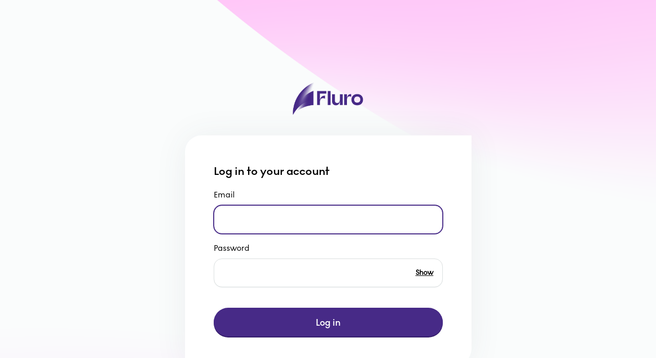

--- FILE ---
content_type: text/html
request_url: https://portal.fluro.co.uk/
body_size: 559
content:
<!doctype html><html lang="en"><head><meta charset="utf-8"/><meta http-equiv="Content-Security-Policy" content=" default-src 'self'; script-src 'self' 'unsafe-eval' 'unsafe-inline' https://*.getsitecontrol.com https://www.googletagmanager.com https://widget.trustpilot.com https://js.stripe.com https://js-agent.newrelic.com https://bam.nr-data.net; worker-src 'self' blob:; style-src 'self' 'unsafe-inline' https://fonts.googleapis.com https://fast.fonts.net; img-src 'self' *.fluro.co.uk www.googletagmanager.com data:; font-src 'self' https://*.fluro.co.uk https://fonts.gstatic.com data:; connect-src 'self' https://*.lendingworks.co.uk/ https://*.flurointernal.co.uk https://*.fluro.co.uk https://events.getsitectrl.com https://l.getsitecontrol.com https://bam.nr-data.net *.auryc.com https://region1.google-analytics.com https://geolocation-db.com/json/; frame-src 'self' https://*.lendingworks.co.uk/ https://*.fluro.co.uk https://js.stripe.com https://widget.trustpilot.com;"/><meta name="viewport" content="width=device-width,initial-scale=1"/><meta name="theme-color" content="#000000"/><meta name="description" content="Fluro Customer Portal"/><script type="text/javascript" src="/static/appenv.js"></script><script type="text/javascript" src="https://widget.trustpilot.com/bootstrap/v5/tp.widget.bootstrap.min.js" async></script><link rel="shortcut icon" href="https://portal.fluro.co.uk/favicon.ico" type="image/x-icon"/><link rel="apple-touch-icon" href="https://portal.fluro.co.uk/apple-touch-icon.png"/><link rel="apple-touch-icon" sizes="120x120" href="https://portal.fluro.co.uk/apple-touch-icon-120x120.png"/><link rel="apple-touch-icon" sizes="120x120" href="https://portal.fluro.co.uk/apple-touch-icon-120x120-precomposed.png"/><link rel="apple-touch-icon" sizes="152x152" href="https://portal.fluro.co.uk/apple-touch-icon-152x152.png"/><link rel="apple-touch-icon" sizes="152x152" href="https://portal.fluro.co.uk/apple-touch-icon-152x152-precomposed.png"/><link rel="manifest" crossorigin="use-credentials" href="/static/manifest.json"/><title>Fluro Customer Portal</title><script defer="defer" src="/static/js/main.cf174b0e.js"></script><link href="/static/css/main.4697fba4.css" rel="stylesheet"></head><body><noscript>You need to enable JavaScript to run this app.</noscript><div id="root"></div></body></html>

--- FILE ---
content_type: text/css
request_url: https://portal.fluro.co.uk/static/css/main.4697fba4.css
body_size: 248321
content:
@charset "UTF-8";@import url(https://fast.fonts.net/t/1.css?apiType=css&projectid=8a49aa3f-c8ac-419b-a286-63be984b5e45);@font-face{font-family:Fluro-Demibold;src:local("Fluro-Demibold"),url(/static/media/fluro-demibold.1dd539f2e964e70af9d8.woff2) format("woff2"),url(/static/media/fluro-demibold.76d5044cae97b1968f96.woff) format("woff"),url(/static/media/fluro-demibold.19b827b0b1215e7fb00a.ttf) format("truetype")}@font-face{font-family:NoirNo1;src:local("NoirNo1"),url(/static/media/noirno1.1f58c6a1d3688009ec8b.woff2) format("woff2"),url(/static/media/noirno1.f694966a3bc0e4855379.woff) format("woff"),url(/static/media/noirno1.ae61b31988c09fdf9bcf.ttf) format("truetype")}@font-face{font-family:NoirNo1-Bold;src:local("NoirNo1-Bold"),url(/static/media/noirno1-bold.ef9765f810887bb4bb5c.woff2) format("woff2"),url(/static/media/noirno1-bold.47ab8fb413366b4ff6d0.woff) format("woff"),url(/static/media/noirno1-bold.f74baf906680958eab5a.ttf) format("truetype")}@font-face{font-family:NoirNo1-Demibold;src:local("NoirNo1-Demibold"),url(/static/media/noirno1-demibold.8ae34353e2bd75b454f3.woff2) format("woff2"),url(/static/media/noirno1-demibold.f81311049890b339d762.woff) format("woff"),url(/static/media/noirno1-demibold.269652618a30f30dd23c.ttf) format("truetype")}@font-face{font-family:NoirNo1-Medium;src:local("NoirNo1-Medium"),url(/static/media/noirno1-medium.bc20bc7c82d3d6f49a61.woff2) format("woff2"),url(/static/media/noirno1-medium.177f25bbcd5165f834af.woff) format("woff"),url(/static/media/noirno1-medium.163959719facd4b38e7f.ttf) format("truetype")}[class*=" lw-marketing-icons-"],[class*=" lw-system-icons-"],[class^=lw-marketing-icons-],[class^=lw-system-icons-]{speak:never;-webkit-font-feature-settings:normal;font-feature-settings:normal;-webkit-font-smoothing:antialiased;-moz-osx-font-smoothing:grayscale;color:#9ca4af;font-style:normal;font-variant:normal;font-weight:400;line-height:1;text-transform:none}[class*=" lw-marketing-icons-"],[class^=lw-marketing-icons-]{font-family:lw-marketing-icons!important}.lw-marketing-icons-bar-chart:before{content:""}.lw-marketing-icons-calendar:before{content:""}.lw-marketing-icons-card:before{content:""}.lw-marketing-icons-checkmark:before{content:""}.lw-marketing-icons-credit-search:before{content:""}.lw-marketing-icons-cup:before{content:""}.lw-marketing-icons-down-arrow:before{content:""}.lw-marketing-icons-email:before{content:""}.lw-marketing-icons-file-uploaded:before{content:""}.lw-marketing-icons-flag:before{content:""}.lw-marketing-icons-heart:before{content:""}.lw-marketing-icons-home:before{content:"";font-weight:100}.lw-marketing-icons-light-bulb-on:before{content:""}.lw-marketing-icons-lightning-bolt:before{content:""}.lw-marketing-icons-loan-offer:before{content:""}.lw-marketing-icons-magnify-glass:before{content:""}.lw-marketing-icons-medal:before{content:""}.lw-marketing-icons-money-bag:before{content:""}.lw-marketing-icons-newspaper:before{content:""}.lw-marketing-icons-payments:before{content:""}.lw-marketing-icons-phone:before{content:""}.lw-marketing-icons-pie-chart:before{content:""}.lw-marketing-icons-profile:before{content:""}.lw-marketing-icons-shaking-hands:before{content:""}.lw-marketing-icons-shield:before{content:""}.lw-marketing-icons-star:before{content:""}.lw-marketing-icons-step-1:before{content:""}.lw-marketing-icons-step-2:before{content:""}.lw-marketing-icons-step-3:before{content:""}.lw-marketing-icons-step-4:before{content:""}.lw-marketing-icons-step-5:before{content:""}.lw-marketing-icons-structure:before{content:""}.lw-marketing-icons-sunlight:before{content:""}.lw-marketing-icons-tricycle:before{content:""}.lw-marketing-icons-umbrella:before{content:""}.lw-marketing-icons-user:before{content:""}.lw-marketing-icons-direct_debit:before{content:""}@font-face{font-display:block;font-family:lw-system-icons;font-style:normal;font-weight:400;src:url(/static/media/lw-system-icons.1217f22a4c340ac10d8c.eot);src:url(/static/media/lw-system-icons.1217f22a4c340ac10d8c.eot#iefix) format("embedded-opentype"),url(/static/media/lw-system-icons.985e9c269114841e2046.ttf) format("truetype"),url(/static/media/lw-system-icons.353bae71f1ce995fadbc.woff) format("woff"),url(/static/media/lw-system-icons.266ddd850d24a7d5c828.svg#lw-system-icons) format("svg")}[class*=" lw-system-icons-"],[class^=lw-system-icons-]{font-family:lw-system-icons!important}.lw-system-icons-credit-search:before{content:""}.lw-system-icons-checkmark-background .path1:before{color:#ff1f9d;content:""}.lw-system-icons-checkmark-background .path2:before{color:#fff;content:"";margin-left:-1.03125em}.lw-system-icons-lock-white:before{color:#fff;content:""}.lw-system-icons-phone:before{content:""}.lw-system-icons-email:before{content:""}.lw-system-icons-close-x:before{content:""}.lw-system-icons-add:before{content:""}.lw-system-icons-alert:before{content:""}.lw-system-icons-arrow-down:before{content:""}.lw-system-icons-arrow-left:before{content:""}.lw-system-icons-arrow-up:before{content:""}.lw-system-icons-atm:before{content:""}.lw-system-icons-bank:before{content:""}.lw-system-icons-bar-chart-up:before{content:""}.lw-system-icons-book:before{content:""}.lw-system-icons-checklist:before{content:""}.lw-system-icons-checkmark:before{content:""}.lw-system-icons-close:before{content:""}.lw-system-icons-cloud-upload:before{content:""}.lw-system-icons-cog:before{content:""}.lw-system-icons-downloaded:before{content:""}.lw-system-icons-empty-table:before{content:""}.lw-system-icons-enter:before{content:""}.lw-system-icons-exit:before{content:""}.lw-system-icons-file-download:before{content:""}.lw-system-icons-file:before{content:""}.lw-system-icons-hamburger:before{content:""}.lw-system-icons-info:before{content:""}.lw-system-icons-isa:before{content:""}.lw-system-icons-line-graph:before{content:""}.lw-system-icons-lock:before{content:""}.lw-system-icons-logout:before{content:""}.lw-system-icons-notification:before{content:""}.lw-system-icons-open-envelope:before{content:""}.lw-system-icons-plant:before{content:""}.lw-system-icons-queue:before{content:""}.lw-system-icons-refresh:before{content:""}.lw-system-icons-simple-clock:before{content:""}.lw-system-icons-speech-bubbles:before{content:""}.lw-system-icons-stop-watch:before{content:""}.lw-system-icons-substract:before{content:""}.lw-system-icons-thumbs-up:before{content:""}.lw-system-icons-wallet:before{content:""}.icons-fs-16:before{display:table;font-size:16px;font-weight:700}.icons-fs-16-normal:before{font-size:16px}.icons-fs-18:before{font-size:18px}.icons-fs-20:before{display:table;font-size:20px;font-weight:700}.icons-fs-24:before{display:table;font-size:24px}.icons-fs-24-normal:before{font-size:24px}.icons-fs-28:before{font-size:28px}.icons-fs-30:before{font-size:30px}.icons-fs-38:before{font-size:38px}@media(max-width:600px){.icons-fs-38:before{font-size:30px}}.icons-fs-40:before{font-size:40px}.icons-fs-48:before{font-size:48px}.icons-fs-50:before{font-size:50px}.icons-fs-55:before{font-size:55px}.icons-fs-64:before{font-size:64px}.icons-fs-72:before{font-size:72px}.icons-colorInkDark:before{color:#424b5a}.icons-colorInk:before{color:#707782}.icons-colorInkLight:before{color:#9ca4af}.icons-colorBlack:before{color:#000}.icons-colorPrimary:before{color:#472a87}.icons-colorSecordary:before{color:#ff1f9d}.icons-colorThird:before{color:#065266}.icons-colorAzurite:before{color:#101459}.icons-colorMustardDark:before{color:#ff991f}.icons-colorCrimson:before{color:#f01b5c}.icons-colorAquamarineDark:before{color:#065266}.icons-colorCrimsonDark:before{color:#aa1240}.icons-colorAmberDark:before{color:#ff964f}.icon-bold,.icon-bold:before{font-weight:700}.icons-fs-table:before{display:table}.icons-bg-colorSkyLight:before{background-color:#eef5f5}.icons-bg-colorAquamarineLight:before{background-color:#bbffe3}.icons-bg-colorCrimsonLight:before{background-color:#ffcada}.icons-bg-colorAmberLight:before{background-color:#ffff9a}.icons-bg-round:before{border-radius:50%;padding:5px}.icons-font-bold:before{font-weight:700}.icon-bg-blossom-lighter:before{background:#ffeff8;color:#ff1f9d}.icon-bg-blossom-lighter:before,.icon-bg-java-lighter:before{border-radius:50%;font-size:20px;font-weight:700;padding:10px}.icon-bg-java-lighter:before{background:#e6fcff;color:#00a3bf}.icon-bg-amber-lighter:before{background:#ffffe0;border-radius:50%;color:#ff964f;font-size:20px;font-weight:700;padding:10px}.icon-bg-amber-lighter-small:before{background:#ffff9a;border-radius:50%;color:#ff964f;font-size:8px;font-weight:bolder;padding:5px}.icon-bg-aquamarine:before{background:#f3fffa;color:#065266}.icon-bg-aquamarine:before,.icon-bg-jacaranda-light:before{border-radius:50%;font-size:20px;font-weight:700;padding:10px}.icon-bg-jacaranda-light:before{background:#f4efff;color:#351d6b}.icon-bg-melrose-lighter:before{background:#f4f5fa;border-radius:50%;color:#272c87;font-size:20px;font-weight:700;padding:10px}.icon-bg-success:before{background:#bbffe3;color:#065266}.icon-bg-error:before,.icon-bg-success:before{border-radius:50%;font-size:20px;font-weight:700;padding:5px}.icon-bg-error:before{background:#ffcada;color:#aa1240}.icon-bg-success-large:before{background:#bbffe3;border-radius:50%;color:#065266;font-weight:700;padding:10px}.icon-bg-error-large:before{background:#ffcada;border-radius:50%;color:#aa1240;font-weight:700;padding:10px}.icon-bg-warning:before{background:#fafa19;color:#ff964f}.icon-bg-info:before,.icon-bg-warning:before{border-radius:50%;font-size:20px;font-weight:700;padding:5px}.icon-bg-info:before{background:#24f5ff;color:#272c87}.icon-bg-notice:before{background:#eef5f5;border-radius:50%;color:#424b5a;font-size:20px;font-weight:700;padding:6px}.icon-bg-azurite:before{background:#bffbfb;border-radius:50%;color:#272c87;padding:12px}.MuiButtonBase-root.MuiIconButton-root.IconButton-system-close{border:1px solid transparent;margin-top:8px;min-height:auto;padding:6px}.MuiButtonBase-root.MuiIconButton-root.IconButton-system-close .lw-system-icons-close-x:before{color:#000}.MuiButtonBase-root.MuiIconButton-root.IconButton-system-close:active,.MuiButtonBase-root.MuiIconButton-root.IconButton-system-close:focus,.MuiButtonBase-root.MuiIconButton-root.IconButton-system-close:hover{background-color:hsla(0,0%,96%,.75);border-radius:8px}@font-face{font-display:block;font-family:lw-marketing-icons;font-style:normal;font-weight:400;src:url(/static/media/lw-marketing-icons.f7bcfedbb667a9c8d280.eot);src:url(/static/media/lw-marketing-icons.f7bcfedbb667a9c8d280.eot#iefix) format("embedded-opentype"),url(/static/media/lw-marketing-icons.9a01bf91ce147764539f.ttf) format("truetype"),url(/static/media/lw-marketing-icons.fae2c10a793526871518.woff) format("woff"),url(/static/media/lw-marketing-icons.146723c716269143b582.svg#lw-marketing-icons) format("svg")}@font-face{font-display:block;font-family:fluro-icons;font-style:normal;font-weight:400;src:url(/static/media/fluro-icons.fd13a457410c7b27b2c2.eot);src:url(/static/media/fluro-icons.fd13a457410c7b27b2c2.eot#iefix) format("embedded-opentype"),url(/static/media/fluro-icons.77e3698f3fe5689e08e2.ttf) format("truetype"),url(/static/media/fluro-icons.2413534f929749d179d3.woff) format("woff"),url(/static/media/fluro-icons.9170a0ee0db03039bf0d.svg#fluro-icons) format("svg")}[class*=" fluro-"],[class^=fluro-]{-webkit-font-feature-settings:normal;font-feature-settings:normal;-webkit-font-smoothing:antialiased;-moz-osx-font-smoothing:grayscale;font-family:fluro-icons!important;font-style:normal;font-variant:normal;font-weight:400;line-height:1;text-transform:none}.fluro-simple-clock:before{content:""}.fluro-bank-transfer:before{content:""}.fluro-debit-card:before{content:""}.fluro-direct-debit:before{content:""}.fluro-upload:before{content:""}.fluro-email:before{content:""}.fluro-profile:before{content:""}.fluro-paperclip:before{content:""}.fluro-exit:before{content:""}.fluro-file:before{content:""}.fluro-exchange:before{content:""}.fluro-document:before{content:""}.fluro-icon-lock:before{content:""}.fluro-icon-round-check:before,.fluro-round-check:before{content:""}.fluro-icon-search .path1:before{content:""}.fluro-icon-search .path2:before{content:"";margin-left:-1em}.fluro-icon-search .path3:before{content:"";margin-left:-1em}.fluro-arrow-down:before{content:""}.fluro-arrow-up:before{content:""}h1.extra-large{font-size:62px}h1.MuiTypography-root,h1.extra-large{color:#000;font-family:Fluro-Demibold,Helvetica Neue,Helvetica,Arial,sans-serif;margin:0}h1.MuiTypography-root{font-size:40px}h2.MuiTypography-root{font-size:30px}h2.MuiTypography-root,h3.MuiTypography-root{color:#000;font-family:Fluro-Demibold,Helvetica Neue,Helvetica,Arial,sans-serif;margin:0}h3.MuiTypography-root{font-size:24px}h4.MuiTypography-root{color:#000;font-family:NoirNo1-Demibold,Helvetica Neue,Arial,sans-serif;font-size:22px;margin:0}@media(max-width:960px){h4.MuiTypography-root{font-size:18px}}h5.MuiTypography-root{color:#000;font-family:Fluro-Demibold,Helvetica Neue,Helvetica,Arial,sans-serif;font-family:NoirNo1-Demibold,Helvetica Neue,Arial,sans-serif;font-size:18px;margin:0}h6.MuiTypography-root{color:#000;font-family:Fluro-Demibold,Helvetica Neue,Helvetica,Arial,sans-serif;font-size:18px;margin:0}@media(max-width:375px){.MuiTypography-root.MuiTypography-h3{font-size:20px}}h1 a,h1 span,h2 a,h2 span,h3 a,h3 span,h4 a,h4 span,h5 a,h5 span,h6 a,h6 span{color:inherit;font-size:inherit;line-height:inherit}h1 a,h1 a:visited,h2 a,h2 a:visited,h3 a,h3 a:visited,h4 a,h4 a:visited,h5 a,h5 a:visited,h6 a,h6 a:visited{color:inherit;font-size:inherit;text-decoration:inherit}.MuiTableRow-root{border-color:red}.fs-18{font-size:18px}.color-Ink{color:#707782}body{font-family:NoirNo1,Helvetica Neue,Helvetica,Arial,sans-serif;margin:0}.email-link,.phone-link{color:#472a87;cursor:pointer}.web-link,a{color:inherit;font-family:NoirNo1-Demibold,Helvetica Neue,Arial,sans-serif;text-decoration:none}.web-link:hover,a:hover{color:#000}a.SideMenuItemComponent-menuItem,a.menu-cta{color:inherit;font-family:inherit}a.SideMenuItemComponent-menuItem:hover{background:rgba(244,239,255,.5)}a.MuiLink-withoutUnderline{text-decoration:none}.text-center{text-align:center}.text-right{text-align:right}.text-fontSize18{font-size:18px}.text-fontSize24{font-size:24px}.text-normal{font-size:16px}.text-smaller{font-size:12px}.text-transform-capitalize{text-transform:capitalize}.text-colorInk{color:#707782}.text-colorError{color:#f01b5c}.text-colorErrorDark{color:#aa1240}.text-colorPrimaryDark{color:#351d6b}.text-colorPrimary{color:#472a87}.CartBoxContainer{margin-top:24px}.CartBoxContainer .MuiPaper-root.MuiPaper-rounded{background-color:#fff;border-radius:32px 0 32px 0;box-shadow:0 2px 32px -1px rgba(66,75,90,.08);display:flex;flex-direction:column;padding:24px}.CartBoxContainer .MuiPaper-root.MuiPaper-rounded .MuiGrid-root-last{text-align:right}@media(max-width:600px){.CartBoxContainer{margin-top:32px}.CartBoxContainer.Dashboard-LoanContainer-0{margin-top:16px}}.CartBoxContainer .MuiPaper-root.MuiPaper-rounded.MuiCard-root{border:1px solid #eef5f5;border-radius:16px 0 16px 0;box-shadow:none;display:flex;flex-direction:column;padding:24px}.CartBoxContainer .MuiPaper-root.MuiPaper-rounded.MuiCard-root .MuiTypography-root.MuiTypography-h3{font-size:20px}@media(max-width:375px){.CartBoxContainer .MuiPaper-root.MuiPaper-rounded.MuiCard-root{padding:16px}}.CartBoxContainer .MuiTable-root.CartBoxContainer-MuiTable-root{border-radius:6px;box-shadow:0 0 0 1px rgba(63,63,68,.05),0 1px 5px 0 rgba(63,63,68,.15);display:flex;flex-direction:column}.MuiPaper-root.MuiTableContainer-root{background-color:#fff;border-radius:32px 0 32px 0;box-shadow:0 2px 32px -1px rgba(66,75,90,.08)}.MuiTableRow-root .MuiTableCell-root.MuiTableCell-body,.MuiTableRow-root.MuiTableRow-head .MuiTableCell-root{padding-left:16px}.loading-container{align-items:center;display:flex;height:60vh;justify-content:center;width:90vw}.loading-container svg,.loading-container svg rect{width:100%}@media(min-width:1200px){.loading-container svg{width:80%}.loading-container{width:60vw}}.FixedWidthContainer-layout,.FullWidthContainer-layout{display:flex;font-size:16px;margin-left:auto;margin-right:auto;width:856px}@media(min-width:1200px){.FixedWidthContainer-layout,.FullWidthContainer-layout{padding-left:280px;width:1136px}}@media(max-width:960px){.FixedWidthContainer-layout,.FullWidthContainer-layout{margin-left:24px;margin-right:24px;width:calc(100% - 48px)}}.FixedWidthContainer-layout .subheading,.FullWidthContainer-layout .subheading{color:#9ca4af;font-size:16px;margin-top:8px}.FixedWidthContainer-layout .DividerLine,.FullWidthContainer-layout .DividerLine{background-color:#eef5f5;border:none;height:1px}.FixedWidthContainer-layout .MuiGrid-root.MuiGrid-container.Layout-MainContainer,.FullWidthContainer-layout .MuiGrid-root.MuiGrid-container.Layout-MainContainer{margin-bottom:80px;margin-top:108px}@media(max-width:1199px){.FixedWidthContainer-layout .MuiGrid-root.MuiGrid-container.Layout-MainContainer,.FullWidthContainer-layout .MuiGrid-root.MuiGrid-container.Layout-MainContainer{margin-bottom:48px;margin-top:96px}}@media(max-width:600px){.FixedWidthContainer-layout .MuiGrid-root.MuiGrid-container.Layout-MainContainer,.FullWidthContainer-layout .MuiGrid-root.MuiGrid-container.Layout-MainContainer{margin-bottom:64px;margin-top:112px}}.FullWidthContainer-layout{width:90%}@media(max-width:600px){.FullWidthContainer-layout{width:100%}}.Hidden{display:none}@media(max-width:960px){.PublicLoanContainer-mainLayout{padding-left:24px;padding-right:24px}}.PublicLoanContainer-mainLayout .Layout-MainContainer{position:relative}.PublicLoanContainer-mainLayout .Layout-MainContainer .Layout-MainContainer-RightContent{width:100%}@media(min-width:1199px){.PublicLoanContainer-mainLayout .Layout-MainContainer .Layout-MainContainer-RightContent{position:absolute;right:-325px;width:288px}}.PublicLoanContainer-mainLayout .Layout-MainContainer .Layout-MainContainer-RightContent .Card-shadow{font-size:16px;margin-bottom:24px;padding:40px 24px 24px}@media(max-width:960px){.PublicLoanContainer-mainLayout .Layout-MainContainer .Layout-MainContainer-RightContent .Card-shadow{margin-bottom:24px}}.PublicLoanContainer-mainLayout .Layout-MainContainer .Layout-MainContainer-RightContent .Card-shadow:last-child{padding-bottom:40px}.PublicLoanContainer-mainLayout .Layout-MainContainer .Layout-MainContainer-RightContent .Card-shadow h2{font-family:NoirNo1,Helvetica Neue,Helvetica,Arial,sans-serif;font-size:22px;margin:0}.PublicLoanContainer-mainLayout .Layout-MainContainer .Layout-MainContainer-RightContent .Card-shadow a{text-decoration:none}.SignUpSignInContainer-mainLayout h2.okta-form-title.o-form-head{visibility:hidden}.SignUpSignInContainer-mainLayout h2.okta-form-title.o-form-head:before{color:#000;content:"Reset your password";visibility:visible}.FixedWidthContainer-layoutLogged.Bg-Pink,.responsePayment-Bg-Error{background-attachment:fixed;background-image:url(/static/media/pink-light-world-logged.28bfe87105bb338b69d5.png);background-position:bottom;background-position:100% 0;background-repeat:no-repeat;background-size:cover;min-height:100vh}@media(max-width:960px){.FixedWidthContainer-layoutLogged.Bg-Pink,.responsePayment-Bg-Error{background-position:35% 0}}.FixedWidthContainer-layoutLogged.Bg-Green,.responsePayment-Bg-Success{background-attachment:fixed;background-image:url(/static/media/green-light-world-logged.9b6c1bea9d508f015219.png);background-position:bottom;background-position:100% 100%;background-repeat:no-repeat;background-size:cover;min-height:100vh}@media(max-width:960px){.FixedWidthContainer-layoutLogged.Bg-Green,.responsePayment-Bg-Success{background-position:70% 0}}.responsePayment-Bg-Error,.responsePayment-Bg-Success{height:100vh}.FixedWidthContainer-layoutLogged.Bg-Yellow{background-attachment:fixed;background-image:url(/static/media/yellow-light-world-logged.5746347d356d646822ba.png);background-position:bottom;background-repeat:no-repeat;background-size:cover;min-height:100vh}@media(max-width:960px){.FixedWidthContainer-layoutLogged.Bg-Yellow{background-position:70% 0}}.trustpilot-widget{right:-7px}.MainApp{background-color:#fafcfc;display:flex}.MainApp .MainApp-menuNavigationDrawerPaper{margin-top:76px}.MainApp .MainApp-menuNavigationDrawerPaper .MuiDrawer-paper{background:transparent;border-right:1px solid hsla(180,7%,86%,.5);color:#000;padding-bottom:32px;padding-top:16px;position:relative;white-space:nowrap;width:304px}@media(max-width:1199px){.MainApp .MainApp-menuNavigationDrawerPaper .MuiDrawer-paper{display:none}}.MainApp .MainApp-layoutContainer{flex-grow:1;height:100vh;overflow:auto}@media(max-width:1199px){.MainApp .MainApp-layoutContainer{margin-left:0}}.MainApp .MainApp-layoutContainer .MainApp-layoutContainer-content .MuiGrid-spacing-xs-3>.MuiGrid-item{padding:0}.MainApp .MainApp-layoutContainer .MuiContainer-maxWidthLg{max-width:100%}.MainApp .MainApp-layoutContainer .MuiContainer-root{padding-left:0;padding-right:0}.MainApp .App-listSubheaderGutters{background:transparent;color:#9ca4af;font-size:14px;letter-spacing:0;line-height:24px;margin-bottom:8px;margin-top:16px;padding-left:16px}.page-not-found{background:url(/static/media/purple-light-world.b7a6f2baa06425338366.png);background-position:30%;background-repeat:no-repeat;background-size:cover;height:100vh;margin:0;padding:0 12px}@media(min-width:1200px){.page-not-found{background-position:20% 0;padding:0 24px}}.page-not-found.FixedWidthContainer-layout{width:100%}.page-not-found.FixedWidthContainer-layout .Layout-MainContainer{align-items:center;flex-direction:column}.page-not-found .not-found-logo{margin:20px 0 32px}.page-not-found .not-found-logo .logo-cta{display:block;width:120px}.page-not-found .not-found-logo .logo-cta img{max-width:100%}@media(min-width:1200px){.page-not-found .not-found-logo{margin:80px 0 48px}}.page-not-found .not-found-content{background-color:#fff;border-radius:16px;box-shadow:inset 0 3px 0 0 #ff1f9d,0 2px 64px -1px rgba(66,75,90,.08);max-width:600px;padding:34px 0 64px;width:100%}.page-not-found .not-found-content .top-half{padding:0 24px 32px}.page-not-found .not-found-content .top-half h1.MuiTypography-root{-webkit-text-fill-color:transparent;background-clip:text;-webkit-background-clip:text;background-color:#472a87;background-image:linear-gradient(60deg,#472a87,#ff1f9d 50%,#24f5ff 60%);font-family:Fluro-Demibold!important;font-size:72px;letter-spacing:0;line-height:80px;margin-bottom:24px;text-align:center}.page-not-found .not-found-content .top-half h2.MuiTypography-root{font-family:NoirNo1!important;font-size:24px;font-weight:600;letter-spacing:0;line-height:30px;margin-bottom:8px;text-align:center}.page-not-found .not-found-content .top-half p.MuiTypography-root{font-size:18px;letter-spacing:0;line-height:22px;text-align:center}.page-not-found .not-found-content .bottom-half{border-top:1px dashed #9ca4af;padding:32px 48px 0}.page-not-found .not-found-content .bottom-half p.MuiTypography-root{font-size:16px;letter-spacing:0;line-height:24px}.page-not-found .not-found-content .bottom-half .contact-info-wrapper{margin-top:24px}.page-not-found .not-found-content .bottom-half .contact-info-wrapper .contact-info{align-items:center;display:flex;margin-bottom:16px}.page-not-found .not-found-content .bottom-half .contact-info-wrapper .contact-info img{margin-right:16px}.page-not-found .not-found-content .bottom-half .contact-info-wrapper .contact-info a{color:#472a87;font-family:NoirNo1-Demibold!important;font-size:16px;letter-spacing:0;line-height:19px;text-decoration:none}.page-not-found .not-found-content .bottom-half .contact-info-wrapper .contact-info a:hover{color:#000}.page-not-found .not-found-content .bottom-half .contact-info-wrapper .contact-times p.MuiTypography-root{text-align:left}.page-not-found .not-found-content .button-cta{display:flex;justify-content:center;padding:8px 48px 0}.qtip{box-shadow:none;direction:ltr;display:none;font-size:10.5px;left:-28000px;line-height:12px;max-width:280px;min-width:50px;padding:0;position:absolute;top:-28000px}.qtip-content{word-wrap:break-word;padding:5px 9px;text-align:left}.qtip-content,.qtip-titlebar{overflow:hidden;position:relative}.qtip-titlebar{border-width:0 0 1px;font-weight:700;padding:5px 35px 5px 10px}.qtip-titlebar+.qtip-content{border-top-width:0!important}.qtip-close{border:1px solid transparent;cursor:pointer;outline:medium none;position:absolute;right:-9px;top:-9px;z-index:11}.qtip-titlebar .qtip-close{margin-top:-9px;right:4px;top:50%}* html .qtip-titlebar .qtip-close{top:16px}.qtip-icon .ui-icon,.qtip-titlebar .ui-icon{direction:ltr;display:block;text-indent:-1000em}.qtip-icon,.qtip-icon .ui-icon{border-radius:3px;text-decoration:none}.qtip-icon .ui-icon{background:transparent none no-repeat -100em -100em;color:inherit;height:14px;line-height:14px;font:normal 700 10px/13px Tahoma,sans-serif;text-align:center;text-indent:0;width:18px}.qtip-default{background-color:#ffffa3;border:1px solid #f1d031;color:#555}.qtip-default .qtip-titlebar{background-color:#ffef93}.qtip-default .qtip-icon{background:#f1f1f1;border-color:#ccc;color:#777}.qtip-default .qtip-titlebar .qtip-close{border-color:#aaa;color:#111}

/*! Light tooltip style */.qtip-light{background-color:#fff;border-color:#e2e2e2;color:#454545}.qtip-light .qtip-titlebar{background-color:#f1f1f1}

/*! Dark tooltip style */.qtip-dark{background-color:#505050;border-color:#303030;color:#f3f3f3}.qtip-dark .qtip-titlebar{background-color:#404040}.qtip-dark .qtip-icon{border-color:#444}.qtip-dark .qtip-titlebar .ui-state-hover{border-color:#303030}

/*! Cream tooltip style */.qtip-cream{background-color:#fbf7aa;border-color:#f9e98e;color:#a27d35}.qtip-cream .qtip-titlebar{background-color:#f0de7d}.qtip-cream .qtip-close .qtip-icon{background-position:-82px 0}

/*! Red tooltip style */.qtip-red{background-color:#f78b83;border-color:#d95252;color:#912323}.qtip-red .qtip-titlebar{background-color:#f06d65}.qtip-red .qtip-close .qtip-icon{background-position:-102px 0}.qtip-red .qtip-icon,.qtip-red .qtip-titlebar .ui-state-hover{border-color:#d95252}

/*! Green tooltip style */.qtip-green{background-color:#caed9e;border-color:#90d93f;color:#3f6219}.qtip-green .qtip-titlebar{background-color:#b0de78}.qtip-green .qtip-close .qtip-icon{background-position:-42px 0}

/*! Blue tooltip style */.qtip-blue{background-color:#e5f6fe;border-color:#add9ed;color:#5e99bd}.qtip-blue .qtip-titlebar{background-color:#d0e9f5}.qtip-blue .qtip-close .qtip-icon{background-position:-2px 0}.qtip-shadow{box-shadow:1px 1px 3px 1px rgba(0,0,0,.15)}.qtip-bootstrap,.qtip-rounded,.qtip-tipsy{border-radius:5px}.qtip-rounded .qtip-titlebar{border-radius:4px 4px 0 0}.qtip-youtube{background:#4a4a4a;background-image:-o-linear-gradient(top,#4a4a4a 0,#000 100%);border:0 solid transparent;border-radius:2px;box-shadow:0 0 3px #333;color:#fff}.qtip-youtube .qtip-titlebar{background-color:#4a4a4a;background-color:initial}.qtip-youtube .qtip-content{filter:progid:DXImageTransform.Microsoft.Gradient(GradientType=0,StartColorStr=#4a4a4a,EndColorStr=#000000);-ms-filter:"progid:DXImageTransform.Microsoft.Gradient(GradientType=0,StartColorStr=#4a4a4a,EndColorStr=#000000);";font:12px arial,sans-serif;padding:.75em}.qtip-youtube .qtip-icon{border-color:#222}.qtip-youtube .qtip-titlebar .ui-state-hover{border-color:#303030}.qtip-jtools{background:#232323;background:rgba(0,0,0,.7);background-image:-o-linear-gradient(top,#717171,#232323);border:2px solid #f1f1f1;border-radius:2px;box-shadow:0 0 12px #333}.qtip-jtools .qtip-titlebar{background-color:initial;filter:progid:DXImageTransform.Microsoft.gradient(startColorstr=#717171,endColorstr=#4A4A4A);-ms-filter:"progid:DXImageTransform.Microsoft.gradient(startColorstr=#717171,endColorstr=#4A4A4A)"}.qtip-jtools .qtip-content{filter:progid:DXImageTransform.Microsoft.gradient(startColorstr=#4A4A4A,endColorstr=#232323);-ms-filter:"progid:DXImageTransform.Microsoft.gradient(startColorstr=#4A4A4A,endColorstr=#232323)"}.qtip-jtools .qtip-content,.qtip-jtools .qtip-titlebar{background:transparent;border:0 dashed transparent;color:#fff}.qtip-jtools .qtip-icon{border-color:#555}.qtip-jtools .qtip-titlebar .ui-state-hover{border-color:#333}.qtip-cluetip{background-color:#d9d9c2;border:0 dashed transparent;box-shadow:4px 4px 5px rgba(0,0,0,.4);color:#111}.qtip-cluetip .qtip-titlebar{background-color:#87876a;border:0 dashed transparent;color:#fff}.qtip-cluetip .qtip-icon{border-color:#808064}.qtip-cluetip .qtip-titlebar .ui-state-hover{border-color:#696952;color:#696952}.qtip-tipsy{background:#000;background:rgba(0,0,0,.87);border:0 solid transparent;color:#fff;font-family:Lucida Grande,sans-serif;font-size:11px;font-weight:700;line-height:16px;text-shadow:0 1px #000}.qtip-tipsy .qtip-titlebar{background-color:initial;padding:6px 35px 0 10px}.qtip-tipsy .qtip-content{padding:6px 10px}.qtip-tipsy .qtip-icon{border-color:#222;text-shadow:none}.qtip-tipsy .qtip-titlebar .ui-state-hover{border-color:#303030}.qtip-tipped{background-color:#f9f9f9;border:3px solid #959fa9;border-radius:3px;color:#454545;font-family:serif;font-weight:400}.qtip-tipped .qtip-titlebar{background:#3a79b8;background-image:-o-linear-gradient(top,#3a79b8,#2e629d);border-bottom-width:0;color:#fff;filter:progid:DXImageTransform.Microsoft.gradient(startColorstr=#3A79B8,endColorstr=#2E629D);-ms-filter:"progid:DXImageTransform.Microsoft.gradient(startColorstr=#3A79B8,endColorstr=#2E629D)"}.qtip-tipped .qtip-icon{background:#285589;border:2px solid #285589}.qtip-tipped .qtip-icon .ui-icon{background-color:#fbfbfb;color:#555}.qtip-bootstrap{-webkit-background-clip:padding-box;-moz-background-clip:padding;background-clip:padding-box;background-color:#fff;border:1px solid #ccc;border:1px solid rgba(0,0,0,.2);border-radius:6px;box-shadow:0 5px 10px rgba(0,0,0,.2);color:#333;font-size:14px;line-height:20px;padding:1px}.qtip-bootstrap .qtip-titlebar{background-color:#f7f7f7;border-bottom:1px solid #ebebeb;border-radius:5px 5px 0 0;font-size:14px;font-weight:400;line-height:18px;margin:0;padding:8px 14px}.qtip-bootstrap .qtip-titlebar .qtip-close{border-style:none;right:11px;top:45%}.qtip-bootstrap .qtip-content{padding:9px 14px}.qtip-bootstrap .qtip-icon{background:transparent}.qtip-bootstrap .qtip-icon .ui-icon{color:#000;filter:alpha(opacity=20);float:right;font-size:20px;font-weight:700;height:auto;line-height:18px;opacity:.2;text-shadow:0 1px 0 #fff;width:auto}.qtip-bootstrap .qtip-icon .ui-icon:hover{color:#000;cursor:pointer;filter:alpha(opacity=40);opacity:.4;text-decoration:none}.qtip:not(.ie9haxors) div.qtip-content,.qtip:not(.ie9haxors) div.qtip-titlebar{-webkit-filter:none;filter:none;-ms-filter:none}.qtip .qtip-tip{margin:0 auto;overflow:hidden;z-index:10}.qtip .qtip-tip,x:-o-prefocus{visibility:hidden}.qtip .qtip-tip,.qtip .qtip-tip .qtip-vml,.qtip .qtip-tip canvas{background:transparent;border:0 dashed transparent;color:#123456;position:absolute}.qtip .qtip-tip canvas{left:0;top:0}.qtip .qtip-tip .qtip-vml{behavior:url(#default#VML);display:inline-block;visibility:visible}#qtip-overlay{height:100%;left:0;position:fixed;top:0;width:100%}#qtip-overlay.blurs{cursor:pointer}#qtip-overlay div{background-color:#000;filter:alpha(opacity=70);-ms-filter:"progid:DXImageTransform.Microsoft.Alpha(Opacity=70)";height:100%;left:0;opacity:.7;position:absolute;top:0;width:100%}.qtipmodal-ie6fix{position:absolute!important}@font-face{font-family:montserrat-okta;font-style:normal;font-weight:400;src:url(/static/media/montserrat-okta-light-webfont.bced23520571bb9c6786.eot);src:url(/static/media/montserrat-okta-light-webfont.bced23520571bb9c6786.eot?#iefix) format("embedded-opentype"),url(/static/media/montserrat-okta-light-webfont.47314ef8b3f718bd6b25.woff) format("woff"),url(/static/media/montserrat-okta-light-webfont.d7f374f771a6cf745a5f.ttf) format("truetype"),url(/static/media/montserrat-okta-light-webfont.94b013df481681d3b9ba.svg#Montserrat-Light) format("svg")}@font-face{font-family:montserrat-okta;font-style:normal;font-weight:700;src:url(/static/media/montserrat-okta-regular-webfont.bc9d1c64cc1eb7fe21fc.eot);src:url(/static/media/montserrat-okta-regular-webfont.bc9d1c64cc1eb7fe21fc.eot?#iefix) format("embedded-opentype"),url(/static/media/montserrat-okta-regular-webfont.5623bc4fe19097d3a367.woff) format("woff"),url(/static/media/montserrat-okta-regular-webfont.e08993fa295c2e06ddad.ttf) format("truetype"),url(/static/media/montserrat-okta-regular-webfont.79ee020c048c261b0a8e.svg#Montserrat-SemiBold) format("svg")}@font-face{font-family:okticon;font-style:normal;font-weight:400;src:url(/static/media/okticon.a812bc2c3773a792b40a.eot);src:url(/static/media/okticon.a812bc2c3773a792b40a.eot?#iefix) format("embedded-opentype"),url(/static/media/okticon.18ead8fda945421a9af7.woff) format("woff"),url(/static/media/okticon.af5fd3a28c69172a32bf.ttf) format("truetype"),url(/static/media/okticon.415c41974fde3d0d67e5.svg#okticon) format("svg")}.wf-loading{visibility:hidden}.wf-loading .ajax-include-feedback-content{visibility:hidden!important}.wf-active{visibility:visible}.float-r{float:right!important}.clearfix{display:block}.clearfix:after,.clearfix:before{clear:both;content:".";display:block;height:0;visibility:hidden}.hide{display:none}#okta-sign-in{background-color:#f9f9f9;border-radius:3px;border-style:solid;border-width:1px;color:#6e6e78;font-family:Inter,montserrat-okta,Arial,Helvetica,sans-serif;font-size:14px;font-weight:400;height:auto;line-height:1.4;margin:100px auto 8px;min-width:300px;overflow:auto;position:relative;width:400px}#okta-sign-in:focus{outline:none}@media only screen and (max-device-width:480px){#okta-sign-in{margin-top:0;width:100%}}@media only screen and (max-width:400px){#okta-sign-in{width:100%}}@media only screen and (max-height:750px){#okta-sign-in{margin-top:0}}#okta-sign-in.no-beacon .auth-content{padding-top:20px}#okta-sign-in.no-beacon .auth-header{padding-bottom:30px}.auth .content{display:inline-block;min-height:100%;min-width:300px;width:100%}.auth .content:after{content:"";display:block;height:30px}.auth .footer{background-color:#fff;bottom:0;font-size:12px;height:34px;left:0;min-width:300px;overflow:hidden;position:absolute;right:0}.auth .footer .footer-container{box-sizing:border-box;margin:0 auto;padding:9px 80px}@media only screen and (max-width:560px){.auth .footer .footer-container{padding-left:20px;padding-right:20px;width:400px}}@media only screen and (max-width:400px){.auth .footer .footer-container{width:100%}}.auth .footer a{color:#6e6e78}.auth .footer a:active,.auth .footer a:link,.auth .footer a:visited{color:#6e6e78;text-decoration:none}.auth .footer a:focus,.auth .footer a:hover{color:#6e6e78;text-decoration:underline}.auth .footer .copyright{float:left}.auth .footer .privacy-policy{float:right}.lt-ie8 .beacon-container{left:50%;margin-left:-42px}.lt-ie9 .input-fix input[name=phoneNumber]{border:1px solid #8c8c96}.lt-ie9 .auth{max-height:500px;overflow:auto}.lt-ie9 .footer{bottom:0;position:fixed}.lt-ie9 .auth-beacon-border{bottom:-2px;left:-2px;right:-2px;top:-2px}.lt-ie9 #copyright a{text-decoration:none}.lt-ie9 #copyright a:hover{color:red;cursor:pointer}.lt-ie9 .beacon-blank{display:none}.login-bg-image{background-position:50%;background-repeat:no-repeat;background-size:cover;bottom:0;left:0;position:fixed;right:0;top:0;z-index:-5}.okta-container .applogin-banner{margin-bottom:10px;min-width:300px;position:relative}.okta-container .applogin-banner .applogin-background{background-color:#fff;bottom:0;box-shadow:0 0 2px 1px hsla(0,0%,69%,.3);left:0;opacity:.9;position:absolute;right:0;top:0}.okta-container .applogin-banner .applogin-container{box-sizing:border-box;margin:0 auto;min-width:300px;padding:20px 0;position:relative;text-align:center;width:400px}@media only screen and (max-width:400px){.okta-container .applogin-banner .applogin-container{width:100%}}@media only screen and (max-height:750px){.okta-container .applogin-banner .applogin-container{padding:10px 0}}@media only screen and (max-height:660px){.okta-container .applogin-banner .applogin-container{padding:5px 0}}.okta-container .applogin-banner .applogin-container h1{font-size:24px;font-weight:lighter;line-height:26px}.okta-container .applogin-banner .applogin-app-logo{display:inline-block;margin-left:5px;vertical-align:middle}.okta-container .applogin-banner .applogin-app-logo img{max-height:26px}#okta-sign-in [class*="-16"],#okta-sign-in [class^="-16"]{box-sizing:border-box;position:relative;vertical-align:top}#okta-sign-in [class*="-16"]:after,#okta-sign-in [class*="-16"]:before,#okta-sign-in [class^="-16"]:after,#okta-sign-in [class^="-16"]:before{-moz-osx-font-smoothing:grayscale;-webkit-font-smoothing:antialiased;font-smoothing:antialiased;speak:none;display:block;font-family:okticon;font-size:16px;font-style:normal!important;font-weight:300!important;position:absolute;text-indent:0;white-space:normal}#okta-sign-in [class*="-13"]:after,#okta-sign-in [class*="-13"]:before,#okta-sign-in [class*="-14"]:after,#okta-sign-in [class*="-14"]:before,#okta-sign-in [class^="-13"]:after,#okta-sign-in [class^="-13"]:before,#okta-sign-in [class^="-14"]:after,#okta-sign-in [class^="-14"]:before{speak:none;-webkit-font-smoothing:antialiased;-moz-osx-font-smoothing:grayscale;font-smoothing:antialiased;display:block;font-family:okticon;font-size:14px;font-style:normal!important;font-weight:300!important;position:absolute;text-indent:0;white-space:normal}#okta-sign-in [class*="-24"],#okta-sign-in [class^="-24"]{box-sizing:border-box;vertical-align:top}#okta-sign-in [class*="-24"]:after,#okta-sign-in [class*="-24"]:before,#okta-sign-in [class^="-24"]:after,#okta-sign-in [class^="-24"]:before{speak:none;-webkit-font-smoothing:antialiased;-moz-osx-font-smoothing:grayscale;font-smoothing:antialiased;display:block;font-family:okticon;font-size:24px;font-style:normal!important;font-weight:300!important;position:absolute;text-indent:0;white-space:normal}#okta-sign-in [class*="-48"],#okta-sign-in [class^="-48"]{box-sizing:border-box;vertical-align:top}#okta-sign-in [class*="-48"]:after,#okta-sign-in [class*="-48"]:before,#okta-sign-in [class^="-48"]:after,#okta-sign-in [class^="-48"]:before{speak:none;-webkit-font-smoothing:antialiased;-moz-osx-font-smoothing:grayscale;font-smoothing:antialiased;display:block;font-family:okticon;font-size:48px;font-style:normal!important;font-weight:300!important;position:absolute;text-indent:0;white-space:normal}#okta-sign-in [class*="-32"],#okta-sign-in [class^="-32"]{box-sizing:border-box;vertical-align:top}#okta-sign-in [class*="-32"]:after,#okta-sign-in [class*="-32"]:before,#okta-sign-in [class^="-32"]:after,#okta-sign-in [class^="-32"]:before{font-size:32px;position:absolute}#okta-sign-in .dismiss-icon,#okta-sign-in [class*="-32"]:after,#okta-sign-in [class*="-32"]:before,#okta-sign-in [class^="-32"]:after,#okta-sign-in [class^="-32"]:before{speak:none;-webkit-font-smoothing:antialiased;-moz-osx-font-smoothing:grayscale;font-smoothing:antialiased;display:block;font-family:okticon;font-style:normal!important;font-weight:300!important;text-indent:0;white-space:normal}#okta-sign-in .dismiss-icon{font-size:16px;position:relative}#okta-sign-in .admin-banner .dismiss-icon:before{color:#fff;content:"\e04f"}#okta-sign-in .dismiss-icon:before{color:#8c8c96;content:"\e04f"}#okta-sign-in .dismiss-icon:hover:before{color:#5e5e5e;content:"\e04f"}#okta-sign-in #hide-getting-started.dismiss-icon{float:none;margin:0;position:absolute;right:5px;top:5px}#okta-sign-in #hide-getting-started.dismiss-icon:hover{text-decoration:none}#okta-sign-in #getting-started-shortcut .dismiss-icon{color:#b0d244;content:"\e04f"}#okta-sign-in #getting-started-shortcut .dismiss-icon:hover{color:#8c8c96;content:"\e04f"}#okta-sign-in #hide-getting-started-shortcut{speak:none;-webkit-font-smoothing:antialiased;-moz-osx-font-smoothing:grayscale;font-smoothing:antialiased;font-family:okticon;font-size:16px;font-style:normal!important;font-weight:300!important;position:absolute;right:15px;text-align:center;text-decoration:none}#okta-sign-in #hide-getting-started-shortcut:before{color:#b0d244;content:"\e04f"}#okta-sign-in #hide-getting-started-shortcut:hover:before{color:#cfeb76;content:"\e04f";text-decoration:none}#okta-sign-in .oktamainlogo:before{speak:none;-webkit-font-smoothing:antialiased;-moz-osx-font-smoothing:grayscale;font-smoothing:antialiased;color:#fff;content:"\e06e";display:block;font-family:okticon;font-size:66px;font-style:normal!important;font-weight:300!important;position:absolute;text-indent:0;top:-7px;vertical-align:top;white-space:normal}#okta-sign-in .oktaicon:before{color:#007cc0;content:"\e06c"}#okta-sign-in .oktaicon:after,#okta-sign-in .oktaicon:before{speak:none;-webkit-font-smoothing:antialiased;-moz-osx-font-smoothing:grayscale;font-smoothing:antialiased;display:block;font-family:okticon;font-size:80px;font-style:normal!important;font-weight:300!important;position:absolute;text-indent:0;top:-10px;vertical-align:top;white-space:normal}#okta-sign-in .oktaicon:after{color:#000;content:"\e06d"}#okta-sign-in .person-add-16:before{color:#5e5e5e;content:"\e00d"}#okta-sign-in .person-add-16:after{color:#007cc0;content:"\e001"}#okta-sign-in .app-add-16:before{color:#5e5e5e;content:"\e043"}#okta-sign-in .app-add-16:after{color:#007cc0;content:"\e001"}#okta-sign-in .app-add-16-gray:before{color:#5e5e5e;content:"\e043"}#okta-sign-in .app-add-16-gray:after{color:#5e5e5e;content:"\e001"}#okta-sign-in .app-refresh-16:before{color:#5e5e5e;content:"\e047"}#okta-sign-in .app-refresh-16:after{color:#007cc0;content:"\e008"}#okta-sign-in .app-remove-16:before{color:#5e5e5e;content:"\e044"}#okta-sign-in .app-remove-16:after{color:#e34843;content:"\e009"}#okta-sign-in .person-import-16:before{color:#5e5e5e;content:"\e010"}#okta-sign-in .person-import-16:after{color:#5e5e5e;content:"\e005"}#okta-sign-in .person-import-16-green:before{color:#5e5e5e;content:"\e010"}#okta-sign-in .person-import-16-green:after{color:#4cbf9c;content:"\e005"}#okta-sign-in .admin-add-16:before{color:#5e5e5e;content:"\e012"}#okta-sign-in .admin-add-16:after{color:#007cc0;content:"\e001"}#okta-sign-in .logo-upload-16:before{color:#5e5e5e;content:"\e016"}#okta-sign-in .logo-upload-16:after{color:#007cc0;content:"\e00b"}#okta-sign-in .person-activate-16:before{color:#5e5e5e;content:"\e00f"}#okta-sign-in .person-activate-16:after{color:#007cc0;content:"\e000"}#okta-sign-in .person-suspend-16:before{color:#5e5e5e;content:"\e093"}#okta-sign-in .person-suspend-16:after{color:#007cc0;content:"\e091"}#okta-sign-in .person-unsuspend-16:before{color:#5e5e5e;content:"\e095"}#okta-sign-in .person-unsuspend-16:after{color:#007cc0;content:"\e092"}#okta-sign-in .app-assign-16:before{color:#5e5e5e;content:"\e046"}#okta-sign-in .app-assign-16:after{color:#007cc0;content:"\e002"}#okta-sign-in .app-unassign-16:before{color:#5e5e5e;content:"\e045"}#okta-sign-in .app-unassign-16:after{color:#007cc0;content:"\e00a"}#okta-sign-in .person-deactivate-16:before{color:#5e5e5e;content:"\e00e"}#okta-sign-in .person-deactivate-16:after{color:#007cc0;content:"\e009"}#okta-sign-in .arrow-left-16:before{color:#007cc0}#okta-sign-in .arrow-left-16-gray:before,#okta-sign-in .arrow-left-16:before{content:"\e02c";-webkit-transform:rotate(180deg);transform:rotate(180deg)}#okta-sign-in .arrow-left-16-gray:before{color:#5e5e5e}#okta-sign-in .arrow-right-16:before{color:#007cc0;content:"\e02c"}#okta-sign-in .arrow-down-16:before{color:#007cc0;content:"\e02c";-webkit-transform:rotate(90deg);transform:rotate(90deg)}#okta-sign-in .arrow-up-16:before{color:#007cc0;content:"\e02c";-webkit-transform:rotate(-90deg);transform:rotate(-90deg)}#okta-sign-in .form-help-16:before{color:#8c8c96;content:"\e054"}#okta-sign-in .password-reset-16:before{color:#5e5e5e;content:"\e034"}#okta-sign-in .password-reset-16:after{color:#007cc0;content:"\e035"}#okta-sign-in .support-16:before{color:#5e5e5e;content:"\e015"}#okta-sign-in .status-16:before{color:#5e5e5e;content:"\e05b"}#okta-sign-in .help-16:before{color:#666;content:"\e054"}#okta-sign-in .help-14:before{color:#f1d10d;content:"\e054";font-size:14px}#okta-sign-in .help-13:before{color:#8c8c96;content:"\e054";font-size:14px}#okta-sign-in .feedback-16:before{color:#5e5e5e;content:"\e02f"}#okta-sign-in .suggest-feature-16:before{color:#5e5e5e;content:"\e062"}#okta-sign-in .light-bulb-16:before{color:#fff;content:"\e062"}#okta-sign-in .report-bug-16:before{color:#5e5e5e;content:"\e05c"}#okta-sign-in .person-16-blue:before{color:#007cc0;content:"\e00c"}#okta-sign-in .confirm-16:before{color:#5e5e5e;content:"\e030"}#okta-sign-in .confirm-16-small:before{color:#5e5e5e;content:"\e031"}#okta-sign-in .confirm-16-small-disabled:before{color:#8c8c96;content:"\e031"}#okta-sign-in .confirm-16-disabled:before{color:#8c8c96;content:"\e030"}#okta-sign-in .confirm-16-blue:before{color:#007cc0;content:"\e030"}#okta-sign-in .confirm-16-green:before{color:#4cbf9c;content:"\e030"}#okta-sign-in .visibility-16:before{color:#8c8c96;content:"\e022"}#okta-sign-in .visibility-off-16:before{color:#8c8c96;content:"\e0c3"}#okta-sign-in .person-16-gray:before{color:#5e5e5e;content:"\e00c"}#okta-sign-in .cancel-16-small:before,#okta-sign-in .cancel-16:before{color:#5e5e5e;content:"\e02b"}#okta-sign-in .cancel-16-disabled:before,#okta-sign-in .cancel-16-small-disabled:before{color:#8c8c96;content:"\e02b"}#okta-sign-in .cancel-16-blue:before{color:#007cc0;content:"\e02b"}#okta-sign-in .cancel-16-light-gray:before{color:#8c8c96;content:"\e02b"}#okta-sign-in .cancel-16-small-red:before{color:#e34843;content:"\e02b"}#okta-sign-in .checkbox-16:before{color:#5e5e5e;color:#007cc0;content:"\e032";content:"\e033"}#okta-sign-in .message-16:before{color:#5e5e5e;content:"\e02f"}#okta-sign-in .activate-on-green-16:before{color:#4cbf9c;content:"\e02d"}#okta-sign-in .deactivate-16:before{color:#5e5e5e;content:"\e02d"}#okta-sign-in .deactivate-off-red-16:before{color:#e34843;content:"\e02d"}#okta-sign-in .delete-16:before{color:#e34843;content:"\e04e"}#okta-sign-in .delete-16-gray:before{color:#5e5e5e;content:"\e04e"}#okta-sign-in .app-16-blue:before{color:#007cc0;content:"\e042"}#okta-sign-in .edit-16:before{color:#5e5e5e;content:"\e040"}#okta-sign-in .edit-16-disabled:before{color:#8c8c96;content:"\e040"}#okta-sign-in .edit-16-blue:before{color:#007cc0;content:"\e040"}#okta-sign-in .edit-16-white:before{color:#fff;content:"\e040"}#okta-sign-in .credentials-16:before{color:#5e5e5e;content:"\e03c"}#okta-sign-in .launch-16:before{color:#5e5e5e;content:"\e06f"}#okta-sign-in .app-16-gray:before{color:#5e5e5e;content:"\e042"}#okta-sign-in .prev-16:before{content:"\e020"}#okta-sign-in .prev-13:before,#okta-sign-in .prev-16:before{color:#5e5e5e;-webkit-transform:rotate(180deg);transform:rotate(180deg)}#okta-sign-in .prev-13:before{content:"\e01f"}#okta-sign-in .next-16:before{color:#5e5e5e;content:"\e020"}#okta-sign-in .next-13:before{color:#5e5e5e;content:"\e01f";font-size:16px}#okta-sign-in .org-settings-16:before{color:#5e5e5e;content:"\e025"}#okta-sign-in .org-settings-16:after{color:#5e5e5e;content:"\e026"}#okta-sign-in .settings-white-16:before{color:#fff;content:"\e025"}#okta-sign-in .settings-white-16:after{color:#fff;content:"\e026"}#okta-sign-in .remove-16:before{color:#5e5e5e;content:"\e052"}#okta-sign-in .remove-16-color:before{color:#e34843;content:"\e052"}#okta-sign-in .remove-16-disabled:before{color:#8c8c96;content:"\e052"}#okta-sign-in .remove-16-red:before{color:#e34843;content:"\e052"}#okta-sign-in .clear-input-16:before{color:#5e5e5e;content:"\e02b"}#okta-sign-in .reports-16:before{color:#5e5e5e;content:"\e048"}#okta-sign-in .reports-16:after{color:#007cc0;content:"\e049"}#okta-sign-in .add-16:before{color:#5e5e5e;content:"\e050"}#okta-sign-in .add-16-color:before{color:#4cbf9c;content:"\e050"}#okta-sign-in .add-16-disabled:before{color:#8c8c96;content:"\e050"}#okta-sign-in .add-16-white:before{color:#fff;content:"\e050"}#okta-sign-in .add-16-thin:before{color:#007cc0;content:"\e03a"}#okta-sign-in .expand-l-16-gray:before{color:#5e5e5e;content:"\e056";-webkit-transform:rotate(180deg);transform:rotate(180deg)}#okta-sign-in .expand-r-16-gray:before{color:#5e5e5e;content:"\e056"}#okta-sign-in .collapse-16-gray:before{color:#5e5e5e;content:"\e056";-webkit-transform:rotate(90deg);transform:rotate(90deg)}#okta-sign-in .icon-ios-16:before{color:#5e5e5e;content:"\e088"}#okta-sign-in .icon-android-16:before{color:#92bf43;content:"\e085"}#okta-sign-in .icon-windows-16:before{color:#00abef;content:"\e08f"}#okta-sign-in .icon-osx-16:before{color:#5e5e5e;content:"\e08e"}#okta-sign-in .expand-l-gray .icon:before{-webkit-transform:rotate(180deg);transform:rotate(180deg)}#okta-sign-in .collapse-gray .icon:before,#okta-sign-in .expand-l-gray .icon:before,#okta-sign-in .expand-r-gray .icon:before{speak:none;-webkit-font-smoothing:antialiased;-moz-osx-font-smoothing:grayscale;font-smoothing:antialiased;color:#8c8c96;content:"\e056";display:block;font-family:okticon;font-size:16px;font-style:normal!important;font-weight:300!important;position:absolute;text-indent:0;white-space:normal}#okta-sign-in .collapse-gray .icon:before{-webkit-transform:rotate(90deg);transform:rotate(90deg)}#okta-sign-in .collapse-16-up-gray:before{color:#5e5e5e;content:"\e056";-webkit-transform:rotate(-90deg);transform:rotate(-90deg)}#okta-sign-in .expand-l-16-blue:before{color:#007cc0;content:"\e056";-webkit-transform:rotate(180deg);transform:rotate(180deg)}#okta-sign-in .expand-r-16-blue:before{color:#007cc0;content:"\e056"}#okta-sign-in .collapse-16-blue:before{color:#007cc0;content:"\e056";-webkit-transform:rotate(90deg);transform:rotate(90deg)}#okta-sign-in .info-16-white:before,#okta-sign-in .info-16:before{color:#fff;content:"\e053"}#okta-sign-in .info-16-gray:before{color:#5e5e5e;content:"\e053"}#okta-sign-in .warning-16:before{color:#fff;content:"\e058"}#okta-sign-in .warning-16-yellow:before{color:#f1d10d;content:"\e058"}#okta-sign-in .error-16:before{color:#fff;content:"\e055"}#okta-sign-in .error-16-red:before,#okta-sign-in .error-16-small:before{color:#e34843;content:"\e055"}#okta-sign-in .success-16:before{color:#fff;content:"\e051"}#okta-sign-in .success-16-green:before{color:#4cbf9c;content:"\e051"}#okta-sign-in .success-16-gray:before{color:#e0e0e0;content:"\e051"}#okta-sign-in .directory-add-16:before{color:#5e5e5e;content:"\e027"}#okta-sign-in .directory-add-16:after{color:#007cc0;content:"\e001"}#okta-sign-in .directory-remove-16:before{color:#5e5e5e;content:"\e029"}#okta-sign-in .directory-remove-16:after{color:#007cc0;content:"\e009"}#okta-sign-in .directory-16:before{color:#5e5e5e;content:"\e028"}#okta-sign-in .directory-16-light-gray:before{color:#8c8c96;content:"\e028"}#okta-sign-in .token-add-16:before{color:#5e5e5e;content:"\e03b"}#okta-sign-in .token-add-16:after{color:#007cc0;content:"\e001"}#okta-sign-in .user-provisioning-16:before{color:#8c8c96;content:"\e011"}#okta-sign-in .user-provisioning-16:after{color:#8c8c96;content:"\e007"}#okta-sign-in .user-provisioning-16-green:before,#okta-sign-in .user-provisioning-16.active:before{color:#5e5e5e;content:"\e011"}#okta-sign-in .user-provisioning-16-green:after,#okta-sign-in .user-provisioning-16.active:after{color:#4cbf9c;content:"\e007"}#okta-sign-in .user-deprovisioning-16:before{color:#5e5e5e;content:"\e013"}#okta-sign-in .user-deprovisioning-16:after{color:#007cc0;content:"\e003"}#okta-sign-in .import-users-16:before{color:#8c8c96;content:"\e010"}#okta-sign-in .import-users-16:after{color:#8c8c96;content:"\e005"}#okta-sign-in .import-users-16-green.active:before,#okta-sign-in .import-users-16-green:before{color:#5e5e5e;content:"\e010"}#okta-sign-in .import-users-16-green.active:after,#okta-sign-in .import-users-16-green:after{color:#4cbf9c;content:"\e005"}#okta-sign-in .password-sync-16:before{color:#8c8c96;content:"\e034"}#okta-sign-in .password-sync-16:after{color:#8c8c96;content:"\e035"}#okta-sign-in .password-sync-16-green.active:before,#okta-sign-in .password-sync-16-green:before{color:#5e5e5e;content:"\e034"}#okta-sign-in .password-sync-16-green.active:after,#okta-sign-in .password-sync-16-green:after{color:#4cbf9c;content:"\e035"}#okta-sign-in .user-deactivation-16:before{color:#8c8c96;content:"\e00f"}#okta-sign-in .user-deactivation-16:after{color:#8c8c96;content:"\e000"}#okta-sign-in .user-deactivation-16-green.active:before,#okta-sign-in .user-deactivation-16-green:before{color:#5e5e5e;content:"\e00f"}#okta-sign-in .user-deactivation-16-green.active:after,#okta-sign-in .user-deactivation-16-green:after{color:#4cbf9c;content:"\e000"}#okta-sign-in .swa-16:before{color:#8c8c96;content:"\e03d"}#okta-sign-in .swa-16:after{color:#8c8c96;content:"\e002"}#okta-sign-in .swa-16-green.active:before,#okta-sign-in .swa-16-green:before{color:#5e5e5e;content:"\e03d"}#okta-sign-in .swa-16-green.active:after,#okta-sign-in .swa-16-green:after{color:#4cbf9c;content:"\e002"}#okta-sign-in .advanced-sso-16:before{color:#8c8c96;content:"\e017"}#okta-sign-in .advanced-sso-16:after{color:#8c8c96;content:"\e018"}#okta-sign-in .advanced-sso-16-green.active:before,#okta-sign-in .advanced-sso-16-green:before{color:#4cbf9c;content:"\e017"}#okta-sign-in .advanced-sso-16-green.active:after,#okta-sign-in .advanced-sso-16-green:after{color:#5e5e5e;content:"\e018"}#okta-sign-in .advanced-sso-16-blue:before{color:#007cc0;content:"\e017"}#okta-sign-in .advanced-sso-16-blue:after{color:#5e5e5e;content:"\e018"}#okta-sign-in .bookmark-16:before{color:#8c8c96;content:"\e02a"}#okta-sign-in .bookmark-16-green.active:before,#okta-sign-in .bookmark-16-green:before{color:#4cbf9c;content:"\e02a"}#okta-sign-in .run-16:before{color:#007cc0;content:"\e04b"}#okta-sign-in .run-16-gray:before{color:#5e5e5e;content:"\e04b"}#okta-sign-in .run-16-white:before{color:#fff;content:"\e04b"}#okta-sign-in .download-16:before{color:#007cc0;content:"\e03f"}#okta-sign-in .group-16:before{color:#5e5e5e;content:"\e019"}#okta-sign-in .group-add-16:before{color:#5e5e5e;content:"\e01a"}#okta-sign-in .group-add-16:after{color:#007cc0;content:"\e001"}#okta-sign-in .group-remove-16:before{color:#5e5e5e;content:"\e01d"}#okta-sign-in .group-remove-16:after{color:#007cc0;content:"\e00a"}#okta-sign-in .group-member-add-16:before{color:#5e5e5e;content:"\e00d"}#okta-sign-in .group-member-add-16:after{color:#007cc0;content:"\e001"}#okta-sign-in .group-member-remove-16:before{color:#5e5e5e;content:"\e00e"}#okta-sign-in .group-member-remove-16:after{color:#007cc0;content:"\e009"}#okta-sign-in .config-16:before{color:#5e5e5e;content:"\e024"}#okta-sign-in .group-override-16:before{color:#5e5e5e;content:"\e01e"}#okta-sign-in .group-override-16:after{color:#007cc0;content:"\e006"}#okta-sign-in .search-add-16:before{color:#8c8c96;content:"\e050"}#okta-sign-in .search-green-add-16:before{color:#4cbf9c;content:"\e050"}#okta-sign-in .magnifying-glass-16:before{color:#8c8c96;content:"\e041"}#okta-sign-in .location-16:before{color:#5e5e5e;content:"\e039"}#okta-sign-in .time-16:before{color:#5e5e5e;content:"\e057"}#okta-sign-in .time-alt-16:before{color:#8c8c96;content:"\e082"}#okta-sign-in .calendar-16:before{color:#8c8c96;content:"\e083"}#okta-sign-in .people-16:before{color:#5e5e5e;content:"\e019"}#okta-sign-in .conversation-16:before{color:#5e5e5e;content:"\e023"}#okta-sign-in .conversation-16-white:before{color:#fff;content:"\e023"}#okta-sign-in .megaphone-16:before{color:#5e5e5e;content:"\e065"}#okta-sign-in .active-sync-16:before{color:#5e5e5e;content:"\e01c"}#okta-sign-in .active-sync-16:after{color:#4cbf9c;content:"\e007"}#okta-sign-in .active-sync-16-reverse:before{color:#fff;content:"\e01c"}#okta-sign-in .active-sync-16-reverse:after{color:#4cbf9c;content:"\e007"}#okta-sign-in .inactive-sync-16:before{color:#8c8c96;content:"\e01c"}#okta-sign-in .inactive-sync-16:after{color:#8c8c96;content:"\e007"}#okta-sign-in .error-sync-16:before{color:#5e5e5e;content:"\e01c"}#okta-sign-in .error-sync-16:after{color:#e34843;content:"\e007"}#okta-sign-in .tasks-16-pending:before{color:#5e5e5e;content:"\e032"}#okta-sign-in .tasks-16-pending:after{color:#f1d10d;content:"\e033"}#okta-sign-in .password-reset-16-red:before{color:#5e5e5e;content:"\e034"}#okta-sign-in .password-reset-16-red:after{color:#e34843;content:"\e035"}#okta-sign-in .person-activate-16-yellow:before{color:#5e5e5e;content:"\e00f"}#okta-sign-in .person-activate-16-yellow:after{color:#f1d10d;content:"\e000"}#okta-sign-in .person-import-16-yellow:before{color:#5e5e5e;content:"\e010"}#okta-sign-in .person-import-16-yellow:after{color:#f1d10d;content:"\e005"}#okta-sign-in .apps-16-red:before{color:#e34843;content:"\e042"}#okta-sign-in .code-brackets-16:before{color:#5e5e5e;content:"\e038"}#okta-sign-in .refresh-16:before{color:#5e5e5e;content:"\e03e"}#okta-sign-in .refresh-16-blue:before{color:#007cc0;content:"\e03e"}#okta-sign-in .refresh-16-white:before{color:#fff;content:"\e03e"}#okta-sign-in .back-16:before{color:#fff;content:"\e02c";-webkit-transform:rotate(180deg);transform:rotate(180deg)}#okta-sign-in .filter-16:before{color:#5e5e5e;content:"\e04a"}#okta-sign-in .filter-16-reverse:before{color:#fff;content:"\e04a"}#okta-sign-in .clone-16:before{color:#5e5e5e;content:"\e036"}#okta-sign-in .clone-16:after{color:#007cc0;content:"\e037"}#okta-sign-in .duo-push-16:before,#okta-sign-in .okta-push-16:before{color:#5e5e5e;content:"\e051"}#okta-sign-in .duo-sms-16:before{color:#5e5e5e;content:"\e02e"}#okta-sign-in .duo-call-16:before{color:#5e5e5e;content:"\e021"}#okta-sign-in .factory-reset-16:before{color:#5e5e5e;content:"\e04c"}#okta-sign-in .no-16:before{color:#5e5e5e;content:"\e04d"}#okta-sign-in .expression-16:before{color:#007cc0;content:"\e068"}#okta-sign-in .omm-enrolling-16:before{color:#4cbf9c;content:"\e05a"}#okta-sign-in .remote-lock-16:before{color:#5e5e5e;content:"\e05d"}#okta-sign-in .asterisk-16:before{color:#007cc0;content:"\e071";font-size:12px}#okta-sign-in .asterisk-16-white:before{color:#fff;content:"\e071"}#okta-sign-in .configure-16:before{color:#5e5e5e;content:"\e076"}#okta-sign-in .instructions-16:before{color:#fff;content:"\e064"}#okta-sign-in .tombstone-16:before{color:#5e5e5e;content:"\e084"}#okta-sign-in .send-16:before{color:#5e5e5e;content:"\e094"}#okta-sign-in .add:before{content:"\e050"}#okta-sign-in .add:before,#okta-sign-in .success-icon:before{speak:none;-webkit-font-smoothing:antialiased;-moz-osx-font-smoothing:grayscale;font-smoothing:antialiased;color:#4cbf9c;display:block;font-family:okticon;font-size:16px;font-style:normal!important;font-weight:300!important;position:absolute;text-indent:0;white-space:normal}#okta-sign-in .success-icon:before{content:"\e051"}#okta-sign-in .person-add-24:before{color:#5e5e5e;content:"\e00d"}#okta-sign-in .person-add-24:after{color:#007cc0;content:"\e001"}#okta-sign-in .app-add-24:before{color:#5e5e5e;content:"\e043"}#okta-sign-in .app-add-24:after{color:#007cc0;content:"\e001"}#okta-sign-in .app-add-24-gray:before{color:#5e5e5e;content:"\e043"}#okta-sign-in .app-add-24-gray:after{color:#5e5e5e;content:"\e001"}#okta-sign-in .app-refresh-24:before{color:#5e5e5e;content:"\e047"}#okta-sign-in .app-refresh-24:after{color:#007cc0;content:"\e008"}#okta-sign-in .person-import-24:before{color:#5e5e5e;content:"\e010"}#okta-sign-in .person-import-24:after{color:#007cc0;content:"\e005"}#okta-sign-in .person-import-24-yellow:before{color:#5e5e5e;content:"\e010"}#okta-sign-in .person-import-24-yellow:after{color:#f1d10d;content:"\e005"}#okta-sign-in .admin-add-24:before{color:#5e5e5e;content:"\e012"}#okta-sign-in .admin-add-24:after{color:#007cc0;content:"\e001"}#okta-sign-in .logo-upload-24:before{color:#5e5e5e;content:"\e016"}#okta-sign-in .logo-upload-24:after{color:#007cc0;content:"\e00b"}#okta-sign-in .person-activate-24:before{color:#5e5e5e;content:"\e00f"}#okta-sign-in .person-activate-24:after{color:#007cc0;content:"\e000"}#okta-sign-in .person-activate-24-yellow:before{color:#5e5e5e;content:"\e00f"}#okta-sign-in .person-activate-24-yellow:after{color:#f1d10d;content:"\e000"}#okta-sign-in .person-edit-24:before{color:#5e5e5e;content:"\e066"}#okta-sign-in .person-edit-24:after{color:#007cc0;content:"\e004"}#okta-sign-in .app-assign-24:before{color:#5e5e5e;content:"\e046"}#okta-sign-in .app-assign-24:after{color:#007cc0;content:"\e002"}#okta-sign-in .apps-24:before{color:#5e5e5e;content:"\e042"}#okta-sign-in .apps-24-green:before{color:#4cbf9c;content:"\e042"}#okta-sign-in .apps-24-red:before{color:#e34843;content:"\e042"}#okta-sign-in .app-unassign-24:before{color:#5e5e5e;content:"\e045"}#okta-sign-in .app-unassign-24:after{color:#007cc0;content:"\e00a"}#okta-sign-in .app-unassign-24-yellow:before{color:#5e5e5e;content:"\e045"}#okta-sign-in .app-unassign-24-yellow:after{color:#f1d10d;content:"\e00a"}#okta-sign-in .person-deactivate-24:before{color:#5e5e5e;content:"\e00e"}#okta-sign-in .person-deactivate-24:after{color:#007cc0;content:"\e009"}#okta-sign-in .password-reset-24:before{color:#5e5e5e;content:"\e034"}#okta-sign-in .password-reset-24:after{color:#007cc0;content:"\e035"}#okta-sign-in .password-reset-24-red:before{color:#5e5e5e;content:"\e034"}#okta-sign-in .password-reset-24-red:after{color:#e34843;content:"\e035"}#okta-sign-in .feedback-24:before{color:#5e5e5e;content:"\e02f"}#okta-sign-in .person-24:before{color:#5e5e5e;content:"\e00c"}#okta-sign-in .person-24-green:before{color:#4cbf9c;content:"\e00c"}#okta-sign-in .person-24-red:before{color:#e34843;content:"\e00c"}#okta-sign-in .people-24:before{color:#5e5e5e;content:"\e019"}#okta-sign-in .instructions-24:before{color:#fff;content:"\e064"}#okta-sign-in .plugin-required-24:before{color:#5e5e5e;content:"\e063"}#okta-sign-in .info-24:before{color:#fff;content:"\e053"}#okta-sign-in .warning-24:before{color:#fff;content:"\e058"}#okta-sign-in .warning-24-yellow:before{color:#f1d10d;content:"\e058"}#okta-sign-in .error-24:before{color:#fff;content:"\e055"}#okta-sign-in .error-24-red:before{color:#e34843;content:"\e055"}#okta-sign-in .success-24:before{color:#fff;content:"\e051"}#okta-sign-in .success-24-green:before{color:#4cbf9c;content:"\e051"}#okta-sign-in .directory-add-24:before{color:#5e5e5e;content:"\e027"}#okta-sign-in .directory-add-24:after{color:#007cc0;content:"\e001"}#okta-sign-in .directory-remove-24:before{color:#5e5e5e;content:"\e029"}#okta-sign-in .directory-remove-24:after{color:#007cc0;content:"\e009"}#okta-sign-in .directory-24:before{color:#5e5e5e;content:"\e028"}#okta-sign-in .directory-24-green:before{color:#4cbf9c;content:"\e028"}#okta-sign-in .directory-24-red:before{color:#e34843;content:"\e028"}#okta-sign-in .preview-24:before{color:#e34843;content:"\e022"}#okta-sign-in .token-add-24:before{color:#5e5e5e;content:"\e03b"}#okta-sign-in .token-add-24:after{color:#007cc0;content:"\e002"}#okta-sign-in .group-24:before{color:#5e5e5e;content:"\e019"}#okta-sign-in .group-add-24:before{color:#5e5e5e;content:"\e01a"}#okta-sign-in .group-add-24:after{color:#007cc0;content:"\e001"}#okta-sign-in .settings-24:before{color:#5e5e5e;content:"\e025"}#okta-sign-in .settings-24:after{color:#5e5e5e;content:"\e026"}#okta-sign-in .reports-24:before{color:#5e5e5e;content:"\e048"}#okta-sign-in .reports-24:after{color:#007cc0;content:"\e049"}#okta-sign-in .security-24:before{color:#5e5e5e;content:"\e05d"}#okta-sign-in .dashboard-24:before{color:#5e5e5e;content:"\e05e"}#okta-sign-in .dashboard-24:after{color:#007cc0;content:"\e05f"}#okta-sign-in .tasks-notepad-24:before{color:#5e5e5e;content:"\e060"}#okta-sign-in .tasks-notepad-24:after{color:#007cc0;content:"\e061"}#okta-sign-in .profile-sync-24:before{color:#5e5e5e;content:"\e067"}#okta-sign-in .profile-sync-24:after{color:#007cc0;content:"\e004"}#okta-sign-in .light-bulb-24:before{color:#fff;content:"\e062"}#okta-sign-in .warning-important-24:before{color:#fff;content:"\e058"}#okta-sign-in .download-24:before{color:#5e5e5e;content:"\e03f"}#okta-sign-in .icon-devices-24:before{color:#5e5e5e;content:"\e069"}#okta-sign-in .icon-laptop-32:before{color:#5e5e5e;content:"\e08d"}#okta-sign-in .icon-iphone-32:before{color:#5e5e5e;content:"\e08c"}#okta-sign-in .icon-ipad-32:before{color:#5e5e5e;content:"\e08b"}#okta-sign-in .icon-ipod-touch-32:before,#okta-sign-in .icon-unknown-32:before{color:#5e5e5e;content:"\e08c"}#okta-sign-in .icon-android-phone-32:before{color:#5e5e5e;content:"\e086"}#okta-sign-in .icon-android-tab-32:before{color:#5e5e5e;content:"\e087"}#okta-sign-in .teach-48:before{color:#fff;content:"\e074"}#okta-sign-in #universal-directory-profiles .data-list-empty-img{background-image:none;left:0;margin-left:0;position:relative;top:0}#okta-sign-in #universal-directory-profiles .data-list-empty-img:before{content:"\e067";top:-95px}#okta-sign-in #universal-directory-profiles .data-list-empty-img:after,#okta-sign-in #universal-directory-profiles .data-list-empty-img:before{speak:none;-webkit-font-smoothing:antialiased;-moz-osx-font-smoothing:grayscale;font-smoothing:antialiased;color:#8c8c96;display:block;font-family:okticon;font-size:100px;font-style:normal!important;font-weight:300!important;margin-left:345px;position:absolute;text-indent:0;white-space:normal}#okta-sign-in #universal-directory-profiles .data-list-empty-img:after{content:"\e004";top:-98px}#okta-sign-in [class*=-light]:after,#okta-sign-in [class*=-light]:before,#okta-sign-in [class^=-light]:after,#okta-sign-in [class^=-light]:before{speak:none;-webkit-font-smoothing:antialiased;-moz-osx-font-smoothing:grayscale;font-smoothing:antialiased;display:block;font-family:okticon;font-size:14px;font-style:normal!important;font-weight:300!important;position:absolute;text-indent:0;white-space:normal}#okta-sign-in .green-light:before{color:#4cbf9c;content:"\e072"}#okta-sign-in .yellow-light:before{color:#f1d10d;content:"\e072"}#okta-sign-in .red-light:before{color:#e34843;content:"\e072"}#okta-sign-in .gray-light:before{speak:none;-webkit-font-smoothing:antialiased;-moz-osx-font-smoothing:grayscale;font-smoothing:antialiased;color:#8c8c96;content:"\e072";display:block;font-family:okticon;font-size:14px;font-style:normal!important;font-weight:300!important;position:absolute;text-indent:0;white-space:normal}#okta-sign-in .legend-light:before{color:#f9f9f9;content:"\e072"}#okta-sign-in .legend-light:after{color:#5e5e5e;content:"\e073"}#okta-sign-in .link-button.button-error .icon.info-16-gray:before,#okta-sign-in .link-button.button-primary .icon.active-sync-16:after,#okta-sign-in .link-button.button-primary .icon.active-sync-16:before{color:#fff}#okta-sign-in .single-click-edit-controls .icon.cancel-16-small:before{font-size:12px;left:2px}#okta-sign-in .search-box .clear-input-16:before{font-size:12px}#okta-sign-in .facebook-square-16:before{color:#3b5998;content:"\e077"}#okta-sign-in .facebook-16:before{color:#3b5998;content:"\e078"}#okta-sign-in .google-square-16:before{color:#dd4b39;content:"\e079"}#okta-sign-in .google-16:before{color:#dd4b39;content:"\e07f"}#okta-sign-in .twitter-square-16:before{color:#5e5e5e;content:"\e07c"}#okta-sign-in .twitter-16:before{color:#5e5e5e;content:"\e07b"}#okta-sign-in .linkedin-square-16:before{color:#5e5e5e;content:"\e07e"}#okta-sign-in .linkedin-16:before{color:#5e5e5e;content:"\e07d"}#okta-sign-in .openid-16:before{color:#5e5e5e;content:"\e07a"}#okta-sign-in a,#okta-sign-in abbr,#okta-sign-in acronym,#okta-sign-in address,#okta-sign-in applet,#okta-sign-in b,#okta-sign-in big,#okta-sign-in blockquote,#okta-sign-in body,#okta-sign-in caption,#okta-sign-in center,#okta-sign-in cite,#okta-sign-in code,#okta-sign-in dd,#okta-sign-in del,#okta-sign-in dfn,#okta-sign-in div,#okta-sign-in dl,#okta-sign-in dt,#okta-sign-in em,#okta-sign-in fieldset,#okta-sign-in form,#okta-sign-in h1,#okta-sign-in h2,#okta-sign-in h3,#okta-sign-in h4,#okta-sign-in h5,#okta-sign-in h6,#okta-sign-in html,#okta-sign-in i,#okta-sign-in iframe,#okta-sign-in img,#okta-sign-in ins,#okta-sign-in kbd,#okta-sign-in label,#okta-sign-in legend,#okta-sign-in li,#okta-sign-in object,#okta-sign-in ol,#okta-sign-in p,#okta-sign-in pre,#okta-sign-in q,#okta-sign-in s,#okta-sign-in samp,#okta-sign-in small,#okta-sign-in span,#okta-sign-in strike,#okta-sign-in strong,#okta-sign-in sub,#okta-sign-in sup,#okta-sign-in table,#okta-sign-in tbody,#okta-sign-in td,#okta-sign-in tfoot,#okta-sign-in th,#okta-sign-in thead,#okta-sign-in tr,#okta-sign-in tt,#okta-sign-in u,#okta-sign-in ul,#okta-sign-in var{background:transparent;border:0;font-size:100%;font:inherit;margin:0;outline:0;padding:0;vertical-align:initial}#okta-sign-in body{line-height:1}#okta-sign-in ol,#okta-sign-in ul{list-style:none}#okta-sign-in blockquote,#okta-sign-in q{quotes:none}#okta-sign-in blockquote:after,#okta-sign-in blockquote:before,#okta-sign-in q:after,#okta-sign-in q:before{content:"";content:none}#okta-sign-in :focus{outline:0}#okta-sign-in ins{text-decoration:none}#okta-sign-in del{text-decoration:line-through}#okta-sign-in table{border-collapse:collapse;border-spacing:0}#okta-sign-in input[type=hidden]{display:none!important}#okta-sign-in input[type=checkbox],#okta-sign-in input[type=radio]{border:0!important;margin:0;padding:0}#okta-sign-in .dropdown{background:#fff;border-radius:4px}#okta-sign-in .dropdown .options{position:relative}#okta-sign-in .dropdown .option-selected{cursor:pointer;display:block;padding:5px;position:relative}#okta-sign-in .dropdown .option-selected:hover{cursor:pointer}#okta-sign-in .dropdown .option-selected span.more-options{display:block;height:30px;position:absolute;right:0;top:4px;width:30px}#okta-sign-in .dropdown .option-selected:hover span.more-options{display:block}#okta-sign-in .dropdown .options{display:none}#okta-sign-in .dropdown .options-wrap{background:#fff;border:1px solid #bbb;box-shadow:0 2px 0 hsla(0,0%,63%,.2);left:0;list-style:none;padding:0;position:absolute;top:2px;width:417px;z-index:4}#okta-sign-in .dropdown .options li.option{background:#fff;border-bottom:1px solid #eaeaea;display:block;padding:5px;position:relative}#okta-sign-in .dropdown .options li.option:last-child{border-bottom:none}#okta-sign-in .dropdown .options li.error{background:url([data-uri]) 5px 8px no-repeat!important;background-color:#fff2f2!important;padding:10px 5px 10px 25px}#okta-sign-in .dropdown .options li.error:hover{background-color:#fce5e6!important;cursor:pointer}#okta-sign-in .dropdown .options li.option:hover{background:#f9f9f9;cursor:pointer}#okta-sign-in .dropdown .options li.option:focus-within{background:#f9f9f9}#okta-sign-in .dropdown.more-actions .option-selected{color:#333;float:none!important;overflow:hidden;padding:0 22px 0 8px!important;position:relative;white-space:nowrap}#okta-sign-in .page-links .dropdown.more-actions .option-selected{margin:0!important}#okta-sign-in .dropdown.more-actions .option-selected span.icon-dm{height:6px;margin:0;position:absolute;right:6px;top:12px;width:9px}#okta-sign-in .dropdown.more-actions .button-primary.option-selected span.icon-dm{background:url([data-uri]) no-repeat scroll 0 0 transparent}#okta-sign-in .dropdown.more-actions .options-wrap{border-style:solid;left:-100px;margin:0;width:200px}#okta-sign-in #add-idp-dropdown.more-actions .options-wrap{left:0}#okta-sign-in #idp-container .btnCol .dropdown.more-actions .options-wrap{left:-95px}#okta-sign-in .dropdown.more-actions .options{position:absolute;z-index:5}#okta-sign-in .dropdown.more-actions .options .option{padding:0}#okta-sign-in .dropdown.more-actions .option a{color:#2f3f4a;display:block;font-size:13px;line-height:16px;padding:10px 5px 10px 30px}#okta-sign-in .dropdown.more-actions .option a:focus,#okta-sign-in .dropdown.more-actions .option a:hover{text-decoration:none}#okta-sign-in .dropdown.more-actions .option a .icon{height:16px;left:8px;position:absolute;top:9px;width:16px}#okta-sign-in .dropdown-edit{background:transparent}#okta-sign-in .dropdown-edit .option-selected{border-radius:4px 0 0 4px;border-right:none;margin:0;width:300px}#okta-sign-in #customize-user-account-dropdown .option-selected.dropdown-disabled,#okta-sign-in #customize-user-account-dropdown .option-selected.dropdown-disabled:hover{background:transparent!important;border-color:#bbb #bbb #b1b1b1;box-shadow:none;cursor:default;opacity:.5}#okta-sign-in .dropdown-edit .option-selected.dropdown-disabled .dropdown-selected-text{color:#888}#okta-sign-in .dropdown-edit .option-selected.dropdown-disabled .icon-dm{filter:Alpha(Opacity=40);opacity:.4}#okta-sign-in .dropdown-edit .option-selected.dropdown-disabled span:hover{cursor:default}#okta-sign-in .dropdown-edit .option-selected.dropdown-disabled:active,#okta-sign-in .dropdown-edit .option-selected.dropdown-disabled:hover{background:url([data-uri]) repeat-x scroll 0 0 #eaeaea!important}#okta-sign-in .dropdown.dropdown-edit .options-wrap{left:0;width:330px}#okta-sign-in .dropdown.dropdown-edit .option .option-link{padding:6px 8px}#okta-sign-in .dropdown-edit-button{border-left-color:#bbb!important;border-radius:0 4px 4px 0;margin:0!important;width:55px}#okta-sign-in .option-subtitle{color:#a7a7a7;font-weight:400}#okta-sign-in p.option-subtitle{margin-top:3px}#okta-sign-in .off-screen{clip:rect(0 0 0 0);border:0;height:1px;margin:-1px;overflow:hidden;padding:0;position:absolute;width:1px}#okta-sign-in #more-actions-dropdown.more-actions .options-wrap{left:-142px}#okta-sign-in #people-more-actions-dropdown.more-actions .options-wrap{left:10px}#okta-sign-in #import-people-dropdown.more-actions .options-wrap{left:-150px;width:280px}#okta-sign-in #add-directory-dropdown.more-actions .options-wrap{left:0;width:240px}#okta-sign-in #download-agent-dropdown.more-actions .options-wrap{left:0}#okta-sign-in .altcha{background:#fff;border:1px solid #a0a0a0}#okta-sign-in .altcha-main{padding:12px}#okta-sign-in .altcha-anchor-arrow{border:6px solid transparent;border-bottom-color:#a0a0a0}#okta-sign-in .o-form-fieldset:after{clear:both;content:".";display:block;height:0;visibility:hidden}#okta-sign-in .o-form-fieldset{word-wrap:break-word;display:inline-block;height:auto;margin-bottom:15px}#okta-sign-in .o-form-fieldset:last-child{margin-bottom:0}#okta-sign-in * html .o-form-fieldset{height:1%}#okta-sign-in .o-form-fieldset{display:block}#okta-sign-in .o-form-input,#okta-sign-in .o-form-label{float:left}#okta-sign-in .o-form-label{box-sizing:border-box;color:#5e5e5e;font-weight:700;line-height:16px;padding:7px 10px 7px 0;width:38%}#okta-sign-in .o-form-label a.icon-16{display:inline;margin-left:6px;top:-1px}#okta-sign-in .o-form-input{width:62%}#okta-sign-in .o-form-input .o-form-input-group+.link-button,#okta-sign-in .o-form-input .o-form-input-group+.o-form-input-group{margin-top:15px}#okta-sign-in .o-form-input .array-inputs-button{clear:both}#okta-sign-in .o-form-input .o-form-input-group-controls{width:100%}#okta-sign-in .o-form .input-fix{height:30px}#okta-sign-in .o-form .input-fix input[type=number],#okta-sign-in .o-form .input-fix input[type=password],#okta-sign-in .o-form .input-fix input[type=tel],#okta-sign-in .o-form .input-fix input[type=text],#okta-sign-in .o-form .input-fix input[type=textbox]{background:transparent;border:none;box-sizing:border-box;height:100%;line-height:16px;margin:0;padding:6px 8px;width:100%}#okta-sign-in .o-form .input-fix input.password-with-toggle{padding-right:35px}#okta-sign-in .o-form .input-fix .password-toggle .eyeicon{cursor:pointer;height:32px;padding:6px 8px;position:absolute;right:5px;top:50%;-webkit-transform:translateY(-50%);transform:translateY(-50%);width:32px}#okta-sign-in .o-form .input-fix .password-toggle .button-hide{display:none}#okta-sign-in .o-form .input-fix input[type=number]{border:none}#okta-sign-in .o-form .input-fix,#okta-sign-in .o-form .textarea-fix{border-radius:3px;box-sizing:border-box;width:100%}#okta-sign-in .o-form .textarea-fix textarea{box-sizing:border-box;height:auto;line-height:16px;margin:0;max-width:100%!important;min-height:30px;padding:6px 8px;width:100%}#okta-sign-in .o-form select{margin-top:6px;width:62%}#okta-sign-in .o-form-wide select{width:100%}#okta-sign-in .o-form-label-attached .o-form-label{background-color:#e2e2e2;border:1px solid #c8c8c8;border-bottom-left-radius:3px;border-right-width:0;border-top-left-radius:3px;font-weight:400;padding:6px 10px;width:auto}#okta-sign-in .o-form-label-attached .input-fix,#okta-sign-in .o-form-label-attached .input[type=text],#okta-sign-in .o-form-label-attached .link-button.option-selected,#okta-sign-in .o-form-label-attached .textarea-fix{border-bottom-left-radius:0;border-top-left-radius:0;box-shadow:none}#okta-sign-in .data-list-toolbar .o-form-label-attached .o-form-label{background:transparent}#okta-sign-in .o-form-input-group{border-collapse:initial;display:table;position:relative}#okta-sign-in .o-form-input-group .link-button,#okta-sign-in .o-form-input-group .o-form-control,#okta-sign-in .o-form-input-group .o-form-label-inline{border-radius:0;display:table-cell;float:none;white-space:nowrap}#okta-sign-in .o-form-input-group .link-button input[type=number],#okta-sign-in .o-form-input-group .o-form-control input[type=number],#okta-sign-in .o-form-input-group .o-form-label-inline input[type=number]{padding-bottom:0}#okta-sign-in .o-form-input-group :first-child{border-bottom-left-radius:3px;border-top-left-radius:3px}#okta-sign-in .o-form-input-group :last-child{border-bottom-right-radius:3px;border-left-width:0;border-right-width:1px;border-top-right-radius:3px}#okta-sign-in .o-form-input-group .link-button:first-child,#okta-sign-in .o-form-input-group .o-form-label-inline:first-child{border-right-width:0}#okta-sign-in .o-form-input-group .o-form-control:last-child{border-left-width:1px}#okta-sign-in .o-form-input-group .o-form-control+.o-form-control{margin:0}#okta-sign-in .o-form-input-group .link-button{box-shadow:none;padding:0 16px}#okta-sign-in .o-form-input-group .link-button-icon.icon-only{padding:0 8px}#okta-sign-in .o-form-input-group .link-button-icon span.icon{top:5px}#okta-sign-in .o-form-label-inline{background-color:#f2f2f2;border:1px solid #8c8c96;border-bottom-left-radius:3px;border-right-width:0;border-top-left-radius:3px;color:#1d1d21;font-weight:400;padding:6px 10px}#okta-sign-in .o-form-input-group.o-form-input-group-2 .o-form-control{width:50%}#okta-sign-in .o-form-input-group.o-form-input-group-2 .o-form-label-inline{border-left-width:0}#okta-sign-in .o-form-control+.o-form-control{margin-top:20px}#okta-sign-in .o-form-multi-input .o-form-control,#okta-sign-in .o-form-multi-input-2 .o-form-control,#okta-sign-in .o-form-multi-input-3 .o-form-control,#okta-sign-in .o-form-multi-input-4 .o-form-control{box-sizing:border-box}#okta-sign-in .o-form-multi-input-2 .o-form-control,#okta-sign-in .o-form-multi-input-3 .o-form-control,#okta-sign-in .o-form-multi-input-4 .o-form-control{margin-top:0}#okta-sign-in .o-form-multi-input-2 .o-form-control,#okta-sign-in .o-form-multi-input-2 .o-form-input-group{width:49%}#okta-sign-in .o-form-multi-input-2 .o-form-input-group,#okta-sign-in .o-form-multi-input-3 .o-form-input-group,#okta-sign-in .o-form-multi-input-4 .o-form-input-group{float:left}#okta-sign-in .o-form-multi-input-3 .o-form-control,#okta-sign-in .o-form-multi-input-3 .o-form-input-group{width:32%}#okta-sign-in .o-form-multi-input-2 .o-form-input-group,#okta-sign-in .o-form-multi-input-3 .o-form-input-group{margin-top:0!important}#okta-sign-in .o-form-multi-input-2 .o-form-control+.o-form-control,#okta-sign-in .o-form-multi-input-3 .o-form-control+.o-form-control,#okta-sign-in .o-form-multi-input-group-2 .o-form-control:not(:first-child),#okta-sign-in .o-form-multi-input-group-2 .o-form-input-group:not(:first-child),#okta-sign-in .o-form-multi-input-group-3 .o-form-control:not(:first-child),#okta-sign-in .o-form-multi-input-group-3 .o-form-input-group:not(:first-child){margin-left:2%}#okta-sign-in .o-form-select{display:inline-block;float:left;width:100%}#okta-sign-in .text-select .input-fix{border-bottom-right-radius:0;border-right:none;border-top-right-radius:0;width:84%}#okta-sign-in .custom-checkbox,#okta-sign-in .custom-radio{clear:both;position:relative}#okta-sign-in .custom-checkbox input,#okta-sign-in .custom-radio input{filter:Alpha(Opacity=0);left:0;margin:0;opacity:0;position:absolute;top:7px}#okta-sign-in .custom-checkbox label,#okta-sign-in .custom-radio label{cursor:pointer;display:block;line-height:16px;margin:0;padding:7px 10px 7px 24px;position:relative}#okta-sign-in .custom-checkbox label{background:url(/static/media/checkbox-01.eae0329fe0b798560519.png) no-repeat}@media only screen and (-webkit-min-device-pixel-ratio:2),only screen and (min-device-pixel-ratio:2),only screen and (min-resolution:2dppx){#okta-sign-in .custom-checkbox label{background:url(/static/media/checkbox-01@2x.1294dd56f87237b78100.png) no-repeat;background-size:50px 1155px}}#okta-sign-in .custom-radio label{background:url(/static/media/radiobutton-01.06ca91686a22690197da.png) no-repeat}@media only screen and (-webkit-min-device-pixel-ratio:2),only screen and (min-device-pixel-ratio:2),only screen and (min-resolution:2dppx){#okta-sign-in .custom-radio label{background:url(/static/media/radiobutton-01@2x.2f10e12d6a124337f57b.png) no-repeat;background-size:50px 820px}}#okta-sign-in .custom-checkbox+.o-form-explain,#okta-sign-in .custom-checkbox+input+.o-form-explain,#okta-sign-in .custom-radio+.o-form-explain,#okta-sign-in .custom-radio+input+.o-form-explain{padding-top:0}#okta-sign-in .o-form-input kbd{background:#fff;border:1px solid #cacaca;border-radius:3px;box-shadow:inset 0 1px 1px hsla(0,0%,59%,.16);display:block;padding:10px}#okta-sign-in .o-form-button-bar,#okta-sign-in .o-form-toolbar,#okta-sign-in .o-form-toolbar.ui-tabs{background:#f2f2f2;border-color:#dadada #ddd;border-radius:0 0 3px 3px;border-style:solid;border-width:1px;box-shadow:0 1px 1px hsla(0,0%,69%,.16);margin-top:-1px;padding:16px;text-align:right}#okta-sign-in .o-form-button-bar .button+.button,#okta-sign-in .o-form-toolbar .button+.button,#okta-sign-in .o-form-toolbar.ui-tabs .button+.button{margin-left:10px}#okta-sign-in .o-form-button-bar-no-border{border-width:1px 0 0}#okta-sign-in .o-form-toolbar.ui-tabs{margin:0}#okta-sign-in .o-form-toolbar.ui-tabs .o-form-pillbar.ui-tabs-nav{border-bottom:0;border-top:0;padding:0}#okta-sign-in .o-form-toolbar.ui-tabs .o-form-pillbar.ui-tabs-nav li a{background:#fbfbfb;border:1px solid #d1d1d1;border-right-width:0;color:#2f3f4a;display:block;float:none;font-size:12px;font-weight:400;line-height:28px;margin:0;overflow:hidden;padding:0 14px;text-align:center;text-overflow:ellipsis;white-space:nowrap}#okta-sign-in .o-form-toolbar.ui-tabs .o-form-pillbar.ui-tabs-nav li+li{margin-left:0}#okta-sign-in .o-form-toolbar.ui-tabs .o-form-pillbar.ui-tabs-nav li:first-child a{border-radius:3px 0 0 3px}#okta-sign-in .o-form-toolbar.ui-tabs .o-form-pillbar.ui-tabs-nav li:last-child>a{border-radius:0 3px 3px 0;border-right-width:1px}#okta-sign-in .o-form-toolbar.ui-tabs .o-form-pillbar.ui-tabs-nav li.ui-state-active a{background-color:#46b3e9;border-color:#1b90c5;border-right-width:1px;color:#fff;padding-right:19px}#okta-sign-in .o-form-toolbar.ui-tabs .o-form-pillbar.ui-tabs-nav li.ui-state-active:last-child>a{border-right-color:#1b90c5}#okta-sign-in .o-form-toolbar.ui-tabs .o-form-pillbar.ui-tabs-nav li.ui-state-active+li>a{border-left-width:0;padding-left:21px}#okta-sign-in .o-form-pillbar.ui-tabs-nav>.ui-corner-top{background:transparent;border-top:none}#okta-sign-in .o-form-pillbar.ui-tabs-nav li+li{margin-left:0}#okta-sign-in .o-form-title-bar{background:#f2f2f2;border:solid #ddd;border-top-left-radius:4px;border-top-right-radius:4px;border-width:1px 1px 0;color:#5e5e5e;font-size:17px;font-weight:400;line-height:44px;margin:0;padding:0 20px;position:relative}#okta-sign-in .o-form-toggle{position:absolute;right:8px;top:8px}#okta-sign-in .o-form-toggle a{display:block;font-size:13px;height:26px;line-height:26px;padding:0;width:60px}#okta-sign-in .data-list .o-form-title-bar{background:transparent;border:none;border-radius:0;box-shadow:none;color:#5e5e5e;margin:0 0 15px;padding:0}#okta-sign-in .data-list .o-form-toggle{right:0}#okta-sign-in .o-form-head{color:#46b090;font-size:14px;text-transform:uppercase}#okta-sign-in .o-form-head,#okta-sign-in .o-form-subhead{font-weight:200;line-height:30px;margin:0 0 15px;padding:0}#okta-sign-in .o-form-subhead{color:#a7a7a7;font-size:15px}#okta-sign-in .o-form-explain+.o-form-head,#okta-sign-in .o-form-fieldset+.o-form-head,#okta-sign-in .o-form-separator{border-top:1px solid #e3e3e3;margin-top:30px;padding-top:30px}#okta-sign-in .o-form-explain+.o-form-fieldset{margin-top:20px}#okta-sign-in .o-form-explain{color:#a7a7a7;font-weight:400}#okta-sign-in .o-form-explain+.o-form-explain{margin-top:0}#okta-sign-in .o-form-input .o-form-explain{clear:both;line-height:18px;padding:8px 0 6px}#okta-sign-in .o-form-explain.o-form-input-error{color:#d93934;display:none;padding-left:18px;position:relative;word-break:break-all}#okta-sign-in .o-form-has-errors .o-form-explain.o-form-input-error{display:block}#okta-sign-in .o-form-input-error .icon-16{left:-2px;position:absolute!important;top:7px}#okta-sign-in .o-form-tooltip.icon-only{margin-left:4px;vertical-align:top}#okta-sign-in .o-form-theme{background:#f9f9f9;border:1px solid;border-color:#ddd #ddd #d2d2d2;border-radius:4px;box-shadow:0 1px 1px hsla(0,0%,69%,.16);padding:30px}#okta-sign-in .o-form-theme-no-border{border:none;border-radius:0}#okta-sign-in .o-form-has-title-bar,#okta-sign-in .o-form-title-bar+.o-form-theme{border-top-left-radius:0;border-top-right-radius:0}#okta-sign-in .o-form-has-button-bar{border-bottom-left-radius:0;border-bottom-right-radius:0}#okta-sign-in .simplemodal-wrap .o-form-wrap{padding:30px}#okta-sign-in .simplemodal-container .o-form-button-bar,#okta-sign-in .simplemodal-wrap .o-form-button-bar{border-left-width:0;border-radius:0;border-right-width:0;margin-top:0}#okta-sign-in .simplemodal-container .o-form-toolbar,#okta-sign-in .simplemodal-wrap .o-form-toolbar{border-radius:0;border-width:0 1px 1px}#okta-sign-in .simplemodal-container .o-form-content,#okta-sign-in .simplemodal-wrap .o-form-content{overflow:auto}#okta-sign-in .simplemodal-wrap .o-form-content{box-sizing:border-box}#okta-sign-in .simplemodal-container .o-form-theme,#okta-sign-in .simplemodal-wrap .o-form-content.o-form-theme{border-color:#ddd;border-radius:0;border-width:0 1px;padding:30px}#okta-sign-in .o-form-3-4 .o-form-label{width:25%}#okta-sign-in .o-form-3-4 .o-form-input{width:75%}#okta-sign-in .o-form .o-form-focus{border:1px solid #888;box-shadow:0 1px 1px #fff}#okta-sign-in .o-form-read-mode .o-form-input,#okta-sign-in .o-form-read-mode.o-form-input{word-wrap:break-word;box-sizing:border-box;line-height:16px;padding:7px 10px 7px 0}#okta-sign-in .o-form-read-mode .custom-checkbox:first-child,#okta-sign-in .o-form-read-mode .custom-radio:first-child,#okta-sign-in .o-form-read-mode.custom-checkbox:first-child,#okta-sign-in .o-form-read-mode.custom-radio:first-child{margin-top:-8px}#okta-sign-in .o-form-edit-mode .o-form-content{border-bottom-left-radius:0;border-bottom-right-radius:0}#okta-sign-in .custom-checkbox label,#okta-sign-in .custom-radio label{background-position:-16px -13px}#okta-sign-in .custom-checkbox label.focus,#okta-sign-in .custom-checkbox label.hover,#okta-sign-in .custom-radio label.focus,#okta-sign-in .custom-radio label.hover{background-position:-16px -113px}#okta-sign-in .custom-checkbox label.checked,#okta-sign-in .custom-radio label.checked{background-position:-16px -213px}#okta-sign-in .custom-checkbox label.checked.focus,#okta-sign-in .custom-checkbox label.checked.hover{background-position:-16px -313px}#okta-sign-in .o-form-label-top .o-form-input,#okta-sign-in .o-form-label-top .o-form-label{width:100%}#okta-sign-in .o-form-label-top .o-form-read-mode.o-form-input,#okta-sign-in .o-form-read-mode .o-form-label-top .o-form-input{padding-left:0;padding-right:0}#okta-sign-in .o-form-read-mode .custom-checkbox label,#okta-sign-in .o-form-read-mode.custom-checkbox label{background-position:-16px -413px!important}#okta-sign-in .o-form-read-mode .custom-radio label,#okta-sign-in .o-form-read-mode.custom-radio label{background-position:-16px -313px!important}#okta-sign-in .o-form-read-mode .custom-checkbox label.focus,#okta-sign-in .o-form-read-mode .custom-checkbox label.hover,#okta-sign-in .o-form-read-mode.custom-checkbox label.focus,#okta-sign-in .o-form-read-mode.custom-checkbox label.hover{background-position:-16px -513px!important;cursor:text!important}#okta-sign-in .o-form-read-mode .custom-radio label.focus,#okta-sign-in .o-form-read-mode .custom-radio label.hover,#okta-sign-in .o-form-read-mode.custom-radio label.focus,#okta-sign-in .o-form-read-mode.custom-radio label.hover{background-position:-16px -413px!important;cursor:text}#okta-sign-in .o-form-read-mode .custom-checkbox label.checked,#okta-sign-in .o-form-read-mode.custom-checkbox label.checked{background-position:-16px -613px!important}#okta-sign-in .o-form-read-mode .custom-radio label.checked,#okta-sign-in .o-form-read-mode.custom-radio label.checked{background-position:-16px -513px!important}#okta-sign-in .o-form-read-mode .custom-checkbox label.checked.focus,#okta-sign-in .o-form-read-mode .custom-checkbox label.checked.hover,#okta-sign-in .o-form-read-mode.custom-checkbox label.checked.focus,#okta-sign-in .o-form-read-mode.custom-checkbox label.checked.hover{background-position:-16px -713px;cursor:text}#okta-sign-in .o-form-read-mode .group-picker-wrap .as-selections{background:transparent;border-width:0;box-shadow:none}#okta-sign-in .two_col_left .o-form-title-bar,#okta-sign-in .two_col_right .o-form-title-bar{font-size:17px;padding-left:20px;padding-right:12px}#okta-sign-in .two_col_left .o-form-read-mode .o-form-content,#okta-sign-in .two_col_right .o-form-read-mode .o-form-content{padding:30px 31px}#okta-sign-in .two_col_left .o-form-read-mode .o-form-theme,#okta-sign-in .two_col_right .o-form-read-mode .o-form-theme{background:none;border-width:0;box-shadow:none}#okta-sign-in .two_col_left .o-form-read-mode .o-form-explain,#okta-sign-in .two_col_right .o-form-read-mode .o-form-explain{background:#f9f9f9;border:1px solid #ddd;margin:-30px -31px 20px;padding:15px}#okta-sign-in .two_col_left .o-form-edit-mode .o-form-explain,#okta-sign-in .two_col_right .o-form-edit-mode .o-form-explain{border:0;border-bottom:1px solid #ddd;margin:-30px -30px 20px;padding:15px}#okta-sign-in .o-form-disabled,#okta-sign-in .o-form-saving .o-form-input>:not(.o-form-disabled){display:block;opacity:.4;pointer-events:none}#okta-sign-in .o-form-saving .o-form-content{overflow:hidden}#okta-sign-in .o-form-saving .o-form-content *{cursor:default!important}#okta-sign-in .o-form-disabled .custom-checkbox label,#okta-sign-in .o-form-disabled .custom-radio label,#okta-sign-in .o-form-disabled.custom-checkbox label,#okta-sign-in .o-form-disabled.custom-radio label{background-position:-16px -13px}#okta-sign-in .o-form-disabled .custom-checkbox label.checked,#okta-sign-in .o-form-disabled.custom-checkbox label.checked,#okta-sign-in .o-form-disabled.custom-checkbox label.checked.hover,#okta-sign-in .o-form-disabled.custom-radio label.checked,#okta-sign-in .o-form-disabled.custom-radio label.checked.hover{background-position:-16px -213px}#okta-sign-in .o-form-disabled .custom-radio label.checked,#okta-sign-in .o-form-disabled.custom-radio label.checked{background-position:-16px -713px}#okta-sign-in .o-form-has-errors.input-fix,#okta-sign-in .o-form-has-errors.link-button,#okta-sign-in .o-form-has-errors.textarea-fix{border-color:#d93934}#okta-sign-in .o-form-has-errors .link-button:hover,#okta-sign-in .o-form-has-errors .o-form-control.o-form-focus{border-color:#888}#okta-sign-in .o-form-has-errors .custom-radio label{background-position:-16px -613px}#okta-sign-in .o-form-has-errors .custom-checkbox label{background-position:-16px -813px}#okta-sign-in .o-form-has-errors .custom-checkbox label.focus,#okta-sign-in .o-form-has-errors .custom-checkbox label.hover,#okta-sign-in .o-form-has-errors .custom-radio label.focus,#okta-sign-in .o-form-has-errors .custom-radio label.hover{background-position:-16px -113px}#okta-sign-in .o-form-has-errors .custom-checkbox label.checked{background-position:-16px -913px}#okta-sign-in .o-form-has-errors .custom-radio label.checked{background-position:-16px -713px}#okta-sign-in .o-form-has-errors .infobox-error{display:block!important;margin-bottom:15px}#okta-sign-in .o-form .infobox-error+form .o-form-focus{border-color:#888!important}#okta-sign-in .data-list-inline-form .o-form-head{color:#444;font-size:16px;margin:0}#okta-sign-in .data-list-inline-form .o-form-button-bar{border-width:1px 0 0;margin:5px -30px -20px}#okta-sign-in .o-form-content>.o-form-explain{margin-bottom:20px}#okta-sign-in .infobox{-webkit-hyphens:none;-ms-hyphens:none;hyphens:none;min-height:18px;padding:12px 18px 12px 48px!important;position:relative;word-break:break-word}#okta-sign-in .infobox:before{width:36px}#okta-sign-in .infobox.infobox-no-icon{padding-left:24px!important}#okta-sign-in .infobox.infobox-no-icon :before{display:none}#okta-sign-in .infobox>.icon{left:9px;position:absolute;top:13px}#okta-sign-in .infobox ul{margin-left:27px;margin-right:0}#okta-sign-in .infobox+.infobox,#okta-sign-in .infobox+h2{margin-top:18px}#okta-sign-in .infobox .two_col_left{width:80%}#okta-sign-in .infobox .two_col_right{margin-left:1%;padding-left:0;width:19%}#okta-sign-in .infobox .two_col_right .button-primary{box-sizing:border-box;float:right;width:100%!important}#okta-sign-in .infobox[style="display: none;"]+.infobox,#okta-sign-in .infobox[style="display:none;"]+.infobox{margin-top:0}#okta-sign-in .infobox h2,#okta-sign-in .infobox h2 *,#okta-sign-in .infobox h3,#okta-sign-in .infobox h3 *{font-size:13px;font-weight:700;line-height:18px;margin:0;padding:0}#okta-sign-in .infobox h2 span,#okta-sign-in .infobox h3 span{color:#5e5e5e}#okta-sign-in .infobox h2+*,#okta-sign-in .infobox h3+*,#okta-sign-in .infobox li+*,#okta-sign-in .infobox ol+*,#okta-sign-in .infobox p+*,#okta-sign-in .infobox ul+*{margin-top:9px}#okta-sign-in .infobox,#okta-sign-in .infobox-md{background-color:#fbfbfb;border:1px solid #ddd;border-radius:3px}#okta-sign-in .infobox-compact:before,#okta-sign-in .infobox-md:before,#okta-sign-in .infobox:before{border-bottom-left-radius:3px;border-top-left-radius:3px;bottom:-1px;content:"";left:-1px;position:absolute;top:-1px}#okta-sign-in .infobox-md{min-height:18px;padding:24px 24px 24px 70px!important}#okta-sign-in .infobox-md h2,#okta-sign-in .infobox-md h3{font-size:15px}#okta-sign-in .infobox-md h2 *,#okta-sign-in .infobox-md h3 *{line-height:18px;margin:0}#okta-sign-in .infobox-md:before{width:48px}#okta-sign-in .infobox-md>.icon{left:11px;top:20px}#okta-sign-in .infobox-md+.button-bar.button-bar-attached{float:none;padding-left:60px;width:auto}#okta-sign-in .infobox-md+.button-bar.button-bar-attached.button-bar-l-height{line-height:32px}#okta-sign-in .infobox-compact{background-color:#fbfbfb;border:1px solid #ddd;border-radius:3px;min-height:16px;padding:9px 9px 9px 40px!important}#okta-sign-in .infobox-compact li,#okta-sign-in .infobox-compact p{line-height:16px}#okta-sign-in .infobox-compact h2+*,#okta-sign-in .infobox-compact h3+*,#okta-sign-in .infobox-compact li+*,#okta-sign-in .infobox-compact ol+*,#okta-sign-in .infobox-compact p+*,#okta-sign-in .infobox-compact ul+*{margin-top:5px}#okta-sign-in .infobox-compact:before{width:30px}#okta-sign-in .infobox-compact+p{margin-top:9px}#okta-sign-in .infobox-compact>.icon{left:6px;top:9px}#okta-sign-in .infobox-xl{min-height:18px;padding:26px 36px 26px 108px!important}#okta-sign-in .infobox-xl:before{width:84px}#okta-sign-in .infobox-xl>.icon{left:18px;top:22px}#okta-sign-in .infobox-xl p,#okta-sign-in .infobox-xl ul{margin-top:20px;width:75%}#okta-sign-in .infobox-xl li,#okta-sign-in .infobox-xl p{font-size:14px;line-height:20px}#okta-sign-in .infobox-xl h2,#okta-sign-in .infobox-xl h3{font-size:18px}#okta-sign-in .infobox-xl h2 *,#okta-sign-in .infobox-xl h3 *{line-height:18px;margin:0}#okta-sign-in .infobox-teach h2,#okta-sign-in .infobox-teach h3{color:#835ab1;font-weight:200}#okta-sign-in .infobox-teach.infobox-dismiss .button-teach{float:right;margin-top:20px}#okta-sign-in .infobox-dismiss{padding-right:30px}#okta-sign-in .infobox-dismiss-link{color:#5e5e5e;cursor:pointer;display:block;line-height:14px;position:absolute;right:8px;top:10px}#okta-sign-in .infobox-dismiss-link:hover{text-decoration:none}#okta-sign-in .help-wrap .infobox.infobox-dismiss .infobox-dismiss-link{right:0;top:0}#okta-sign-in .infobox-dismiss-hide{display:none!important}#okta-sign-in .infobox-confirm{box-shadow:0 2px 0 hsla(0,0%,63%,.1);left:50%;margin-left:-154px;position:absolute!important;top:20px;width:240px;z-index:10}#okta-sign-in .infobox-confirm-fixed{position:fixed!important;top:106px}#okta-sign-in .infobox-confirm-fixed .infobox-dismiss-link{right:14px;top:14px}#okta-sign-in .infobox:before{background-color:#007cc0}#okta-sign-in .help-wrap .infobox.infobox-success:before,#okta-sign-in .infobox-success:before,#okta-sign-in .infobox.infobox-subtle.infobox-success:before{background-color:#4cbf9c}#okta-sign-in .help-wrap .infobox.infobox-warning:before,#okta-sign-in .infobox-warning:before,#okta-sign-in .infobox.infobox-subtle.infobox-warning:before{background-color:#f1d10d}#okta-sign-in .help-wrap .infobox.infobox-error:before,#okta-sign-in .infobox-error:before,#okta-sign-in .infobox.infobox-subtle.infobox-error:before{background-color:#e34843}#okta-sign-in .help-wrap .infobox.infobox-teach:before,#okta-sign-in .help-wrap .infobox.infobox-tip:before,#okta-sign-in .infobox-teach:before,#okta-sign-in .infobox-tip:before,#okta-sign-in .infobox.infobox-subtle.infobox-teach:before,#okta-sign-in .infobox.infobox-subtle.infobox-tip:before{background-color:#835ab1}#okta-sign-in .infobox-warning .icon.processing-16{background:url([data-uri]) no-repeat 0 0 transparent;height:16px;width:16px}#okta-sign-in .infobox-warning .icon.processing-24{background:url([data-uri]) no-repeat 0 0 transparent;height:24px;width:24px}#okta-sign-in .infobox-error .icon.processing-16{background:url([data-uri]) no-repeat 0 0 transparent;height:16px;width:16px}#okta-sign-in .infobox+.button-bar,#okta-sign-in .infobox+.button-bar-small{border-top:0}#okta-sign-in .infobox-no-border+.button-bar,#okta-sign-in .infobox-no-border+.button-bar-small{border-top:1px solid #dadada}#okta-sign-in .infobox-no-border{border:none!important}#okta-sign-in .infobox-text{padding:0}#okta-sign-in .infobox-header{font-weight:700}#okta-sign-in .infobox-divider{border-bottom:1px dotted #ddd}#okta-sign-in .ajax-form-editor .infobox,#okta-sign-in .edit-form .infobox,#okta-sign-in .form-content-wrap .infobox,#okta-sign-in .m-form .infobox,#okta-sign-in .o-form .infobox,#okta-sign-in .read-only-form .infobox,#okta-sign-in .v-form .infobox{background-color:#fff}#okta-sign-in .help-wrap .infobox,#okta-sign-in .infobox.infobox-subtle{background:transparent;border:0;padding:0 0 0 18px!important}#okta-sign-in .help-wrap .infobox:before,#okta-sign-in .infobox.infobox-subtle:before{background-color:#007cc0;border-radius:0;bottom:0;content:"";left:0;position:absolute;top:0;width:6px}#okta-sign-in .help-wrap .infobox .icon,#okta-sign-in .infobox.infobox-subtle .icon{display:none}#okta-sign-in a,#okta-sign-in a:active,#okta-sign-in a:focus,#okta-sign-in a:hover,#okta-sign-in a:link,#okta-sign-in a:visited{color:#6e6e78}#okta-sign-in h1{color:#5e5e5e}#okta-sign-in h2,#okta-sign-in h3{font-size:14px;font-weight:600;line-height:1.5}#okta-sign-in h3{margin-bottom:2px}#okta-sign-in .text-align-c{text-align:center}#okta-sign-in .auth-account{line-height:18px;padding:6px 0}#okta-sign-in .auth-content{padding:60px 42px 20px;transition:padding-top .4s}@media only screen and (max-device-width:480px){#okta-sign-in .auth-content{padding-left:20px;padding-right:20px}}@media only screen and (max-width:350px){#okta-sign-in .auth-content{padding-left:20px;padding-right:20px}}#okta-sign-in .auth-content .auth-content-inner{position:relative}#okta-sign-in .auth-content .help-links li{margin-top:15px}#okta-sign-in .no-beacon .auth-content{padding-top:20px}#okta-sign-in .auth-idp{background-color:#f9f9f9;border-radius:0 0 3px 3px;border-top:1px solid #ddd;padding:20px 30px}#okta-sign-in .auth-idp-label{color:#888;float:left;font-size:14px;font-weight:200;line-height:30px;margin-right:155px;text-transform:uppercase}#okta-sign-in .auth-divider{background-color:#a7a7a7;height:1px;margin-bottom:25px;text-align:center}#okta-sign-in .auth-divider .auth-divider-text{background-color:#fff;padding:0 15px;position:relative;top:-.5em}#okta-sign-in .animation-container-overflow{overflow:hidden}#okta-sign-in .transition-from-right{left:200px;opacity:0;position:absolute;top:0;width:316px}#okta-sign-in .transition-from-left{left:-200px;opacity:0;position:absolute;top:0;width:316px}#okta-sign-in .o-form-head{font-size:15px;line-height:1.5;margin-top:10px;text-align:center;text-transform:none}#okta-sign-in .o-form-head+.o-form-explain{margin-bottom:20px;text-align:center}#okta-sign-in .o-form-button-bar{background:transparent;border:none;border-radius:0;box-shadow:none;padding:0 0 25px}#okta-sign-in .o-form-button-bar .button{display:block;height:50px;width:100%}#okta-sign-in .o-form-button-bar .button-success{position:absolute;text-align:center}#okta-sign-in .o-form-theme{background:transparent;border:none;border-radius:0;box-shadow:none;padding:0 0 14px}#okta-sign-in .o-form .o-form-fieldset:last-child{margin-bottom:15px}#okta-sign-in .o-form .o-form-fieldset.margin-btm-0{margin-bottom:0}#okta-sign-in .o-form .o-form-label,#okta-sign-in .o-form input,#okta-sign-in .o-form label,#okta-sign-in .o-form textarea{font-size:14px}#okta-sign-in .o-form .o-form-label{font-weight:400}#okta-sign-in .o-form .o-form-label-inline+.input-fix input[type=text]{line-height:27px}#okta-sign-in .o-form .input-fix,#okta-sign-in .o-form .textarea-fix{border:1px solid #8c8c96;display:inline-block;float:left;height:40px}#okta-sign-in .o-form .input-fix input[disabled],#okta-sign-in .o-form .input-fix input[readonly],#okta-sign-in .o-form .textarea-fix input[disabled],#okta-sign-in .o-form .textarea-fix input[readonly]{background:#f4f4f4;border-radius:3px;box-shadow:inset 0 1px 1px 0 rgba(0,0,0,.1);color:#6e6e78}#okta-sign-in .o-form .input-fix input,#okta-sign-in .o-form .textarea-fix input{background:none;border:none;box-shadow:none;font-size:14px;line-height:22px;padding:8px}@media only screen and (min-device-width:320px) and (max-device-width:480px) and (-webkit-min-device-pixel-ratio:2){#okta-sign-in .o-form .input-fix input,#okta-sign-in .o-form .textarea-fix input{font-size:15px}}@media only screen and (min-device-width:320px) and (max-device-width:568px) and (-webkit-min-device-pixel-ratio:2){#okta-sign-in .o-form .input-fix input,#okta-sign-in .o-form .textarea-fix input{font-size:15px}}@media only screen and (min-device-width:375px) and (max-device-width:667px) and (-webkit-min-device-pixel-ratio:2){#okta-sign-in .o-form .input-fix input,#okta-sign-in .o-form .textarea-fix input{font-size:15px}}@media only screen and (min-device-width:414px) and (max-device-width:736px) and (-webkit-min-device-pixel-ratio:3){#okta-sign-in .o-form .input-fix input,#okta-sign-in .o-form .textarea-fix input{font-size:15px}}@media screen and (device-width:320px) and (device-height:640px) and (-webkit-device-pixel-ratio:2){#okta-sign-in .o-form .input-fix input,#okta-sign-in .o-form .textarea-fix input{font-size:15px}}@media screen and (device-width:360px) and (device-height:640px) and (-webkit-device-pixel-ratio:3){#okta-sign-in .o-form .input-fix input,#okta-sign-in .o-form .textarea-fix input{font-size:15px}}#okta-sign-in .o-form .input-fix input::-webkit-input-placeholder,#okta-sign-in .o-form .textarea-fix input::-webkit-input-placeholder{font-size:14px;letter-spacing:0}#okta-sign-in .o-form .input-fix input::-moz-placeholder,#okta-sign-in .o-form .textarea-fix input::-moz-placeholder{font-size:14px}#okta-sign-in .o-form .input-fix input:-ms-input-placeholder,#okta-sign-in .o-form .textarea-fix input:-ms-input-placeholder{font-size:14px;line-height:27px}#okta-sign-in .o-form .input-fix input:-webkit-autofill,#okta-sign-in .o-form .textarea-fix input:-webkit-autofill{border-radius:3px;-webkit-box-shadow:inset 0 0 0 1000px #fff}#okta-sign-in .o-form .input-fix input[type=password],#okta-sign-in .o-form .textarea-fix input[type=password]{font-size:14px}@media only screen and (min-device-width:320px) and (max-device-width:480px) and (-webkit-min-device-pixel-ratio:2){#okta-sign-in .o-form .input-fix input[type=password],#okta-sign-in .o-form .textarea-fix input[type=password]{font-size:15px}}@media only screen and (min-device-width:320px) and (max-device-width:568px) and (-webkit-min-device-pixel-ratio:2){#okta-sign-in .o-form .input-fix input[type=password],#okta-sign-in .o-form .textarea-fix input[type=password]{font-size:15px}}@media only screen and (min-device-width:375px) and (max-device-width:667px) and (-webkit-min-device-pixel-ratio:2){#okta-sign-in .o-form .input-fix input[type=password],#okta-sign-in .o-form .textarea-fix input[type=password]{font-size:15px}}@media only screen and (min-device-width:414px) and (max-device-width:736px) and (-webkit-min-device-pixel-ratio:3){#okta-sign-in .o-form .input-fix input[type=password],#okta-sign-in .o-form .textarea-fix input[type=password]{font-size:15px}}@media screen and (device-width:320px) and (device-height:640px) and (-webkit-device-pixel-ratio:2){#okta-sign-in .o-form .input-fix input[type=password],#okta-sign-in .o-form .textarea-fix input[type=password]{font-size:15px}}@media screen and (device-width:360px) and (device-height:640px) and (-webkit-device-pixel-ratio:3){#okta-sign-in .o-form .input-fix input[type=password],#okta-sign-in .o-form .textarea-fix input[type=password]{font-size:15px}}#okta-sign-in .o-form .input-fix .placeholder,#okta-sign-in .o-form .textarea-fix .placeholder{color:#aaa}@media only screen and (min-device-width:320px) and (max-device-width:480px) and (-webkit-min-device-pixel-ratio:2){#okta-sign-in .o-form select,#okta-sign-in .o-form select:focus{font-size:15px}}@media only screen and (min-device-width:320px) and (max-device-width:568px) and (-webkit-min-device-pixel-ratio:2){#okta-sign-in .o-form select,#okta-sign-in .o-form select:focus{font-size:15px}}@media only screen and (min-device-width:375px) and (max-device-width:667px) and (-webkit-min-device-pixel-ratio:2){#okta-sign-in .o-form select,#okta-sign-in .o-form select:focus{font-size:15px}}@media only screen and (min-device-width:414px) and (max-device-width:736px) and (-webkit-min-device-pixel-ratio:3){#okta-sign-in .o-form select,#okta-sign-in .o-form select:focus{font-size:15px}}@media screen and (device-width:320px) and (device-height:640px) and (-webkit-device-pixel-ratio:2){#okta-sign-in .o-form select,#okta-sign-in .o-form select:focus{font-size:15px}}@media screen and (device-width:360px) and (device-height:640px) and (-webkit-device-pixel-ratio:3){#okta-sign-in .o-form select,#okta-sign-in .o-form select:focus{font-size:15px}}#okta-sign-in .o-form .custom-checkbox label{font-size:13px}#okta-sign-in .o-form .o-form-input input[name=nextPassCode],#okta-sign-in .o-form .o-form-input input[name=passCode]{font-family:Anonymous Pro,Andale Mono,Courier New,Courier,serif;font-size:17px;letter-spacing:1px}#okta-sign-in .o-form .o-form-input .o-form-control{position:relative}#okta-sign-in .o-form .o-form-input .input-icon,#okta-sign-in .o-form .o-form-input .input-tooltip{height:16px;margin-top:-11px;position:absolute;top:50%;width:16px}#okta-sign-in .o-form .o-form-input .input-icon+input,#okta-sign-in .o-form .o-form-input .input-icon+input+input,#okta-sign-in .o-form .o-form-input .input-tooltip+input,#okta-sign-in .o-form .o-form-input .input-tooltip+input+input{padding-right:30px}#okta-sign-in .o-form .o-form-input .input-icon{left:10px;opacity:.25}#okta-sign-in .o-form .o-form-input .input-icon+input,#okta-sign-in .o-form .o-form-input .input-icon+input+input{padding-left:30px}#okta-sign-in .o-form .o-form-input .input-tooltip{opacity:.5;right:10px}#okta-sign-in .o-form-input-group .o-form-control{display:table-cell;float:none;white-space:nowrap}#okta-sign-in .form-divider{border-bottom:1px solid #e8e8e8;clear:both;margin-bottom:25px;padding-top:5px}#okta-sign-in .custom-checkbox label{background-image:url([data-uri]);height:30px}#okta-sign-in .custom-checkbox label.focus{background-position:-16px -1013px}#okta-sign-in .custom-checkbox label.focus:before{background-position:-16px -1020px}@media only screen and (-webkit-min-device-pixel-ratio:2),only screen and (min-device-pixel-ratio:2),only screen and (min-resolution:2dppx){#okta-sign-in .custom-checkbox label{background-image:url(/static/media/checkbox-sign-in-widget@2x.c357e3c0ce3a6ad6d0b8.png);background-size:50px 1155px;height:30px}}#okta-sign-in .infobox.icon-16>.icon{position:absolute}#okta-sign-in .contact-support .infobox,#okta-sign-in .infobox.icon-16{margin-bottom:15px}#okta-sign-in .infobox>.icon{line-height:16px}#okta-sign-in .qtip{font-size:14px;line-height:1.2}#okta-sign-in .qtip-custom .qtip-titlebar{background-color:initial;border:0;font-weight:400}#okta-sign-in .qtip-title{word-break:break-all}#okta-sign-in .security-image-qtip.qtip-custom{font-size:13px;line-height:1.4;padding:8px 8px 5px}#okta-sign-in .security-image-qtip.qtip-custom canvas{margin-top:2px}#okta-sign-in .security-image-qtip.qtip-custom .qtip-icon{background:transparent url([data-uri]) no-repeat 50%;border:none;color:transparent;right:2px;text-decoration:none;top:4px}#okta-sign-in .security-image-qtip.qtip-custom .qtip-icon:hover{opacity:.5}#okta-sign-in .qtip-custom{background-color:#4d4d4d;border-color:#303030;color:#f3f3f3;padding:5px 8px 8px}#okta-sign-in .qtip-custom.qtip-pos-bl{border-radius:4px 4px 4px 0}#okta-sign-in .qtip-custom.qtip-pos-br{border-radius:4px 4px 0}#okta-sign-in .qtip-custom .qtip-content{color:#f3f3f3}#okta-sign-in .qtip-custom .qtip-titlebar{background-color:#404040}#okta-sign-in .qtip-custom .qtip-icon{border-color:#444}#okta-sign-in .qtip-custom .qtip-titlebar .ui-state-hover{border-color:#303030}#okta-sign-in .qtip-custom .qtip-content ul{list-style:disc}#okta-sign-in .qtip-custom .qtip-content ul>li{color:#69882a;font-size:20px}#okta-sign-in .qtip-custom .qtip-content ul>li span{color:#f3f3f3;font-size:12px;vertical-align:middle}#okta-sign-in .mfa-verify-totp-inline .inline-input{float:left;width:212px}@media only screen and (max-device-width:480px){#okta-sign-in .mfa-verify-totp-inline .inline-input{width:180px}}@media only screen and (max-width:400px){#okta-sign-in .mfa-verify-totp-inline .inline-input{width:100%}#okta-sign-in .mfa-verify-totp-inline .inline-totp-verify{margin-bottom:15px;width:100%}}#okta-sign-in .mfa-verify-totp-inline a.button{float:right;padding-left:25px;padding-right:25px}#okta-sign-in .mfa-verify-totp-inline a.link-button{display:block;text-align:center}#okta-sign-in .mfa-verify-passcode .link-button{float:right;margin-top:30px}#okta-sign-in .mfa-verify-passcode .auth-passcode{float:left;width:170px}@media only screen and (max-width:400px){#okta-sign-in .mfa-verify-passcode .auth-passcode{width:100%}}#okta-sign-in .duo-form iframe{height:400px;width:100%}#okta-sign-in .factor-verify-magiclink .o-form-button-bar{display:none}#okta-sign-in .factor-verify-magiclink .email-request-button{width:100%}#okta-sign-in .mfa-verify-email .resend-email-infobox{margin-bottom:15px}#okta-sign-in .mfa-verify-email .resend-email-infobox .infobox-warning p span{margin-right:.25rem}#okta-sign-in .mfa-verify-email .mask-email{font-weight:600}#okta-sign-in .mfa-verify-email .resend-email-btn{color:#0074b3}#okta-sign-in .mfa-verify-email .mfa-email-sent-content{margin-bottom:15px}#okta-sign-in .number-challenge-view{display:none;text-align:center}#okta-sign-in .number-challenge-view .phone{margin:20px 0}#okta-sign-in .number-challenge-view .phone .phone--body{background:#666;border-radius:6px;display:inline-block;margin:0 auto;padding:14px 3px 0}#okta-sign-in .number-challenge-view .phone .phone--screen{background:#e5edfb;min-width:50px;padding:20px 0}#okta-sign-in .number-challenge-view .phone .phone--number{color:#1662dd;font-size:25px;padding:10px}#okta-sign-in .number-challenge-view .phone .phone--home-button{background:#fff;border-radius:50%;height:10px;margin:3px auto;width:10px}#okta-sign-in .number-challenge-view .challenge-number{font-weight:700}#okta-sign-in .forgot-password-call-enabled .mobile-recovery-hint,#okta-sign-in .forgot-password-call-enabled .sms-hint,#okta-sign-in .forgot-password-sms-enabled .mobile-recovery-hint,#okta-sign-in .forgot-password-sms-enabled .sms-hint{font-size:13px;padding-bottom:10px;position:relative;top:-5px}#okta-sign-in .forgot-password-call-enabled .o-form-fieldset-container,#okta-sign-in .forgot-password-sms-enabled .o-form-fieldset-container{overflow:hidden}#okta-sign-in .forgot-password-call-enabled .o-form-fieldset-container .button,#okta-sign-in .forgot-password-sms-enabled .o-form-fieldset-container .button{float:none;margin-bottom:15px;margin-left:0;width:100%}#okta-sign-in .forgot-password-call-enabled .o-form-fieldset-container .button+.button-primary,#okta-sign-in .forgot-password-sms-enabled .o-form-fieldset-container .button+.button-primary{margin-left:0}@media only screen and (max-width:400px){#okta-sign-in .recovery-challenge .enroll-sms-phone-send{margin-bottom:15px;width:100%}}#okta-sign-in .recovery-challenge .o-form-fieldset-container{display:flex;flex-direction:row-reverse}#okta-sign-in .recovery-challenge .sms-request-button{margin-left:5px}#okta-sign-in .recovery-challenge .o-form-fieldset.enroll-sms-phone{width:178px}@media only screen and (max-device-width:480px){#okta-sign-in .recovery-challenge .o-form-fieldset.enroll-sms-phone{width:150px}}@media only screen and (max-width:400px){#okta-sign-in .recovery-challenge .o-form-fieldset.enroll-sms-phone{width:100%}}#okta-sign-in .recovery-challenge .o-form-button-bar{padding-bottom:15px}#okta-sign-in .recovery-challenge .send-email-link{display:inline-block;font-size:13px;padding-bottom:25px;text-align:center;width:100%}#okta-sign-in .button,#okta-sign-in .button.link-button{-webkit-appearance:none;border:1px solid;border-radius:3px;box-sizing:border-box;display:inline-block;font-size:14px;height:40px;line-height:36px;padding:0 15px}#okta-sign-in .button-link{background:none;border:none;color:#0074b3;cursor:pointer}#okta-sign-in .button-link:focus,#okta-sign-in .button-link:hover{text-decoration:underline}#okta-sign-in .button-secondary.link-button,#okta-sign-in .button-wide,#okta-sign-in .button-wide.button-primary,#okta-sign-in .default-custom-button.link-button,#okta-sign-in .piv-button.link-button,#okta-sign-in .social-auth-button.link-button{height:50px;line-height:48px;text-align:center;width:100%}#okta-sign-in .icon-button{border:1px solid;border-radius:3px;display:block;height:22px;text-align:center;width:22px}#okta-sign-in .icon-button .icon{display:inline-block;opacity:.25;position:relative;top:4px}#okta-sign-in .icon-button:hover .icon{opacity:.5}#okta-sign-in .call-request-button.link-button,#okta-sign-in .sms-request-button.link-button{line-height:1;overflow:visible;padding-left:6px;padding-right:6px;padding-top:12px;text-align:center;white-space:normal;width:140px}@media only screen and (max-width:400px){#okta-sign-in .call-request-button.link-button,#okta-sign-in .sms-request-button.link-button{margin-bottom:15px;width:100%}}#okta-sign-in .email-request-button{display:block;overflow:hidden;text-align:center;text-overflow:ellipsis;white-space:nowrap;width:130px}@media only screen and (max-width:400px){#okta-sign-in .email-request-button{margin-bottom:15px;width:100%}}#okta-sign-in .social-auth-button.link-button{border-radius:3px;box-sizing:border-box;color:#fff;display:block;font-size:14px;line-height:50px;margin-top:15px;overflow:hidden;padding-left:90px;padding-right:40px;text-align:left;text-overflow:ellipsis;white-space:nowrap}#okta-sign-in .social-auth-button.link-button:last-of-type{margin-bottom:25px}#okta-sign-in .social-auth-button.link-button:active,#okta-sign-in .social-auth-button.link-button:focus,#okta-sign-in .social-auth-button.link-button:hover,#okta-sign-in .social-auth-button.link-button:visited{text-decoration:none}#okta-sign-in .button .okta-verify-authenticator,#okta-sign-in .button .okta-webauthn-authenticator{background-position:50% 50%;background-repeat:no-repeat;background-size:cover;display:inline-block;height:20px;margin:0 .83em 0 0;vertical-align:middle;width:20px}#okta-sign-in .default-custom-button.link-button{border-radius:3px;box-sizing:border-box;color:#fff;display:block;font-size:14px;line-height:50px;margin-top:15px;text-align:center}#okta-sign-in .default-custom-button.link-button:last-of-type{margin-bottom:25px}#okta-sign-in .default-custom-button.link-button:active,#okta-sign-in .default-custom-button.link-button:focus,#okta-sign-in .default-custom-button.link-button:hover,#okta-sign-in .default-custom-button.link-button:visited{text-decoration:none}#okta-sign-in .button-secondary.link-button{background-color:#fff;border:1px solid #1662dd;border-radius:3px;box-sizing:border-box;color:#1662dd;display:block;font-size:14px;margin-top:15px;text-align:center}#okta-sign-in .button-secondary.link-button:last-of-type{margin-bottom:25px}#okta-sign-in .button-secondary.link-button:active,#okta-sign-in .button-secondary.link-button:focus,#okta-sign-in .button-secondary.link-button:hover{background-color:#e5edfb;border-color:#124a94;color:#124a94}#okta-sign-in .button-secondary.link-button:active,#okta-sign-in .button-secondary.link-button:focus,#okta-sign-in .button-secondary.link-button:hover,#okta-sign-in .button-secondary.link-button:visited{text-decoration:none}#okta-sign-in .piv-button.link-button{border-radius:3px;box-sizing:border-box;display:block;font-size:14px;line-height:50px;margin-top:15px;text-align:center}#okta-sign-in .piv-button.link-button:last-of-type{margin-bottom:25px}#okta-sign-in .piv-button.link-button:active,#okta-sign-in .piv-button.link-button:focus,#okta-sign-in .piv-button.link-button:hover,#okta-sign-in .piv-button.link-button:visited{text-decoration:none}#okta-sign-in .social-auth-facebook-button{background-color:#fbfbfb;background:url([data-uri]) no-repeat 12px/24px,linear-gradient(90deg,#fff 50px,#fbfbfb 0);border:1px solid #c3c3c3}#okta-sign-in .social-auth-facebook-button:active,#okta-sign-in .social-auth-facebook-button:focus,#okta-sign-in .social-auth-facebook-button:hover{background:url([data-uri]) no-repeat 12px/24px,linear-gradient(90deg,#fff 50px,#fff 0)}#okta-sign-in .social-auth-facebook-button.link-button{color:#1d1d21}#okta-sign-in .social-auth-google-button{background-color:#fbfbfb;background:url([data-uri]) no-repeat 12px/24px,linear-gradient(90deg,#fff 50px,#fbfbfb 0);border:1px solid #c3c3c3}#okta-sign-in .social-auth-google-button:active,#okta-sign-in .social-auth-google-button:focus,#okta-sign-in .social-auth-google-button:hover{background:url([data-uri]) no-repeat 12px/24px,linear-gradient(90deg,#fff 50px,#fff 0)}#okta-sign-in .social-auth-google-button.link-button{color:#1d1d21}#okta-sign-in .social-auth-apple-button{background-color:#fbfbfb;background:url([data-uri]) no-repeat 12px/24px,linear-gradient(90deg,#fff 50px,#fbfbfb 0);border:1px solid #c3c3c3}#okta-sign-in .social-auth-apple-button:active,#okta-sign-in .social-auth-apple-button:focus,#okta-sign-in .social-auth-apple-button:hover{background:url([data-uri]) no-repeat 12px/24px,linear-gradient(90deg,#fff 50px,#fff 0)}#okta-sign-in .social-auth-apple-button.link-button{color:#1d1d21}#okta-sign-in .social-auth-linkedin-button{background-color:#fbfbfb;background:url([data-uri]) no-repeat 12px/24px,linear-gradient(90deg,#fff 50px,#fbfbfb 0);border:1px solid #c3c3c3}#okta-sign-in .social-auth-linkedin-button:active,#okta-sign-in .social-auth-linkedin-button:focus,#okta-sign-in .social-auth-linkedin-button:hover{background:url([data-uri]) no-repeat 12px/24px,linear-gradient(90deg,#fff 50px,#fff 0)}#okta-sign-in .social-auth-linkedin-button.link-button{color:#1d1d21}#okta-sign-in .social-auth-microsoft-button{background-color:#fbfbfb;background:url([data-uri]) no-repeat 12px/24px,linear-gradient(90deg,#fff 50px,#fbfbfb 0);border:1px solid #c3c3c3}#okta-sign-in .social-auth-microsoft-button:active,#okta-sign-in .social-auth-microsoft-button:focus,#okta-sign-in .social-auth-microsoft-button:hover{background:url([data-uri]) no-repeat 12px/24px,linear-gradient(90deg,#fff 50px,#fff 0)}#okta-sign-in .social-auth-microsoft-button.link-button{color:#1d1d21}#okta-sign-in .social-auth-general-idp-button{background-color:#fbfbfb;background:url([data-uri]) no-repeat 12px/24px,linear-gradient(90deg,#fff 50px,#fbfbfb 0);border:1px solid #c3c3c3}#okta-sign-in .social-auth-general-idp-button:active,#okta-sign-in .social-auth-general-idp-button:focus,#okta-sign-in .social-auth-general-idp-button:hover{background:url([data-uri]) no-repeat 12px/24px,linear-gradient(90deg,#fff 50px,#fff 0)}#okta-sign-in .social-auth-general-idp-button.link-button{color:#1d1d21}#okta-sign-in .default-custom-button{background-color:#ff5f73;border:1px solid #d6001a}#okta-sign-in .default-custom-button:active,#okta-sign-in .default-custom-button:focus,#okta-sign-in .default-custom-button:hover{background-color:#ff6e80}#okta-sign-in .piv-button.link-button{background-color:#fff;border:2px solid #1662dd;color:#1662dd}#okta-sign-in .piv-button.link-button:active,#okta-sign-in .piv-button.link-button:focus,#okta-sign-in .piv-button.link-button:hover{background-color:#e5edfb;border-color:#124a94;color:#124a94}#okta-sign-in .social-auth-github-button{background-color:#fbfbfb;background:url([data-uri]) no-repeat 12px/24px,linear-gradient(90deg,#fff 50px,#fbfbfb 0);border:1px solid #c3c3c3}#okta-sign-in .social-auth-github-button:active,#okta-sign-in .social-auth-github-button:focus,#okta-sign-in .social-auth-github-button:hover{background:url([data-uri]) no-repeat 12px/24px,linear-gradient(90deg,#fff 50px,#fff 0)}#okta-sign-in .social-auth-github-button.link-button{color:#1d1d21}#okta-sign-in .social-auth-gitlab-button{background-color:#fbfbfb;background:url([data-uri]) no-repeat 12px/24px,linear-gradient(90deg,#fff 50px,#fbfbfb 0);border:1px solid #c3c3c3}#okta-sign-in .social-auth-gitlab-button:active,#okta-sign-in .social-auth-gitlab-button:focus,#okta-sign-in .social-auth-gitlab-button:hover{background:url([data-uri]) no-repeat 12px/24px,linear-gradient(90deg,#fff 50px,#fff 0)}#okta-sign-in .social-auth-gitlab-button.link-button{color:#1d1d21}#okta-sign-in .social-auth-yahoo-button{background-color:#fbfbfb;background:url([data-uri]) no-repeat 12px/24px,linear-gradient(90deg,#fff 50px,#fbfbfb 0);border:1px solid #c3c3c3}#okta-sign-in .social-auth-yahoo-button:active,#okta-sign-in .social-auth-yahoo-button:focus,#okta-sign-in .social-auth-yahoo-button:hover{background:url([data-uri]) no-repeat 12px/24px,linear-gradient(90deg,#fff 50px,#fff 0)}#okta-sign-in .social-auth-yahoo-button.link-button{color:#1d1d21}#okta-sign-in .social-auth-line-button{background-color:#fbfbfb;background:url([data-uri]) no-repeat 12px/24px,linear-gradient(90deg,#fff 50px,#fbfbfb 0);border:1px solid #c3c3c3}#okta-sign-in .social-auth-line-button:active,#okta-sign-in .social-auth-line-button:focus,#okta-sign-in .social-auth-line-button:hover{background:url([data-uri]) no-repeat 12px/24px,linear-gradient(90deg,#fff 50px,#fff 0)}#okta-sign-in .social-auth-line-button.link-button{color:#1d1d21}#okta-sign-in .social-auth-paypal-button{background-color:#fbfbfb;background:url([data-uri]) no-repeat 12px/24px,linear-gradient(90deg,#fff 50px,#fbfbfb 0);border:1px solid #c3c3c3}#okta-sign-in .social-auth-paypal-button:active,#okta-sign-in .social-auth-paypal-button:focus,#okta-sign-in .social-auth-paypal-button:hover{background:url([data-uri]) no-repeat 12px/24px,linear-gradient(90deg,#fff 50px,#fff 0)}#okta-sign-in .social-auth-paypal-button.link-button{color:#1d1d21}#okta-sign-in .social-auth-paypal_sandbox-button{background-color:#fbfbfb;background:url([data-uri]) no-repeat 12px/24px,linear-gradient(90deg,#fff 50px,#fbfbfb 0);border:1px solid #c3c3c3}#okta-sign-in .social-auth-paypal_sandbox-button:active,#okta-sign-in .social-auth-paypal_sandbox-button:focus,#okta-sign-in .social-auth-paypal_sandbox-button:hover{background:url([data-uri]) no-repeat 12px/24px,linear-gradient(90deg,#fff 50px,#fff 0)}#okta-sign-in .social-auth-paypal_sandbox-button.link-button{color:#1d1d21}#okta-sign-in .social-auth-salesforce-button{background-color:#fbfbfb;background:url([data-uri]) no-repeat 12px/24px,linear-gradient(90deg,#fff 50px,#fbfbfb 0);border:1px solid #c3c3c3}#okta-sign-in .social-auth-salesforce-button:active,#okta-sign-in .social-auth-salesforce-button:focus,#okta-sign-in .social-auth-salesforce-button:hover{background:url([data-uri]) no-repeat 12px/24px,linear-gradient(90deg,#fff 50px,#fff 0)}#okta-sign-in .social-auth-salesforce-button.link-button{color:#1d1d21}#okta-sign-in .social-auth-amazon-button{background-color:#fbfbfb;background:url([data-uri]) no-repeat 12px/24px,linear-gradient(90deg,#fff 50px,#fbfbfb 0);border:1px solid #c3c3c3}#okta-sign-in .social-auth-amazon-button:active,#okta-sign-in .social-auth-amazon-button:focus,#okta-sign-in .social-auth-amazon-button:hover{background:url([data-uri]) no-repeat 12px/24px,linear-gradient(90deg,#fff 50px,#fff 0)}#okta-sign-in .social-auth-amazon-button.link-button{color:#1d1d21}#okta-sign-in .social-auth-yahoojp-button{background-color:#fbfbfb;background:url([data-uri]) no-repeat 12px/24px,linear-gradient(90deg,#fff 50px,#fbfbfb 0);border:1px solid #c3c3c3}#okta-sign-in .social-auth-yahoojp-button:active,#okta-sign-in .social-auth-yahoojp-button:focus,#okta-sign-in .social-auth-yahoojp-button:hover{background:url([data-uri]) no-repeat 12px/24px,linear-gradient(90deg,#fff 50px,#fff 0)}#okta-sign-in .social-auth-yahoojp-button.link-button{color:#1d1d21}#okta-sign-in .social-auth-discord-button{background-color:#fbfbfb;background:url([data-uri]) no-repeat 12px/24px,linear-gradient(90deg,#fff 50px,#fbfbfb 0);border:1px solid #c3c3c3}#okta-sign-in .social-auth-discord-button:active,#okta-sign-in .social-auth-discord-button:focus,#okta-sign-in .social-auth-discord-button:hover{background:url([data-uri]) no-repeat 12px/24px,linear-gradient(90deg,#fff 50px,#fff 0)}#okta-sign-in .social-auth-discord-button.link-button{color:#1d1d21}#okta-sign-in .social-auth-adobe-button{background-color:#fbfbfb;background:url([data-uri]) no-repeat 12px/24px,linear-gradient(90deg,#fff 50px,#fbfbfb 0);border:1px solid #c3c3c3}#okta-sign-in .social-auth-adobe-button:active,#okta-sign-in .social-auth-adobe-button:focus,#okta-sign-in .social-auth-adobe-button:hover{background:url([data-uri]) no-repeat 12px/24px,linear-gradient(90deg,#fff 50px,#fff 0)}#okta-sign-in .social-auth-adobe-button.link-button{color:#1d1d21}#okta-sign-in .social-auth-orcid-button{background-color:#fbfbfb;background:url([data-uri]) no-repeat 12px/24px,linear-gradient(90deg,#fff 50px,#fbfbfb 0);border:1px solid #c3c3c3}#okta-sign-in .social-auth-orcid-button:active,#okta-sign-in .social-auth-orcid-button:focus,#okta-sign-in .social-auth-orcid-button:hover{background:url([data-uri]) no-repeat 12px/24px,linear-gradient(90deg,#fff 50px,#fff 0)}#okta-sign-in .social-auth-orcid-button.link-button{color:#1d1d21}#okta-sign-in .social-auth-spotify-button{background-color:#fbfbfb;background:url([data-uri]) no-repeat 12px/24px,linear-gradient(90deg,#fff 50px,#fbfbfb 0);border:1px solid #c3c3c3}#okta-sign-in .social-auth-spotify-button:active,#okta-sign-in .social-auth-spotify-button:focus,#okta-sign-in .social-auth-spotify-button:hover{background:url([data-uri]) no-repeat 12px/24px,linear-gradient(90deg,#fff 50px,#fff 0)}#okta-sign-in .social-auth-spotify-button.link-button{color:#1d1d21}#okta-sign-in .social-auth-xero-button{background-color:#fbfbfb;background:url([data-uri]) no-repeat 12px/24px,linear-gradient(90deg,#fff 50px,#fbfbfb 0);border:1px solid #c3c3c3}#okta-sign-in .social-auth-xero-button:active,#okta-sign-in .social-auth-xero-button:focus,#okta-sign-in .social-auth-xero-button:hover{background:url([data-uri]) no-repeat 12px/24px,linear-gradient(90deg,#fff 50px,#fff 0)}#okta-sign-in .social-auth-xero-button.link-button{color:#1d1d21}#okta-sign-in .social-auth-quickbooks-button{background-color:#fbfbfb;background:url([data-uri]) no-repeat 12px/24px,linear-gradient(90deg,#fff 50px,#fbfbfb 0);border:1px solid #c3c3c3}#okta-sign-in .social-auth-quickbooks-button:active,#okta-sign-in .social-auth-quickbooks-button:focus,#okta-sign-in .social-auth-quickbooks-button:hover{background:url([data-uri]) no-repeat 12px/24px,linear-gradient(90deg,#fff 50px,#fff 0)}#okta-sign-in .social-auth-quickbooks-button.link-button{color:#1d1d21}#okta-sign-in .enduser-remediation-button-link{background:transparent;border:0;color:#007cc0;cursor:pointer;font:inherit;margin:0;outline:0;padding:0;text-align:start;text-decoration:underline;vertical-align:top}#okta-sign-in .admin-consent-required .custom-logo,#okta-sign-in .admin-consent-required .default-logo{height:30px;vertical-align:middle;width:30px}#okta-sign-in .admin-consent-required .detail-row{padding-bottom:15px}#okta-sign-in .admin-consent-required .consent-title{word-wrap:break-word;align-items:center;display:flex;justify-content:center;text-align:center}#okta-sign-in .admin-consent-required .consent-title span{padding-left:10px}#okta-sign-in .admin-consent-required .consent-title b{font-weight:700}#okta-sign-in .admin-consent-required .consent-title .issuer{font-size:13px;margin-top:10px}#okta-sign-in .admin-consent-required .consent-title .issuer span{border:1px solid #8c8c96;border-radius:15px;padding:5px 15px}#okta-sign-in .admin-consent-required .scope-group{cursor:default;margin-top:15px}#okta-sign-in .admin-consent-required .scope-group h3{display:inline-block;font-size:16px;width:95%}#okta-sign-in .admin-consent-required .scope-group .icon{display:inline-block}#okta-sign-in .admin-consent-required .scope-group .scope-item{display:none;padding-top:5px;width:100%}#okta-sign-in .admin-consent-required .scope-group .scope-item .scope-item-text{word-wrap:break-word;display:inline-block}#okta-sign-in .admin-consent-required .scope-group .scope-item .scope-item-tooltip.icon{display:inline-block;margin-left:5px;top:-3px}#okta-sign-in .admin-consent-required .scope-group.scope-group--is-expanded .scope-item{display:block}#okta-sign-in .admin-consent-required .scope-group .caret{-webkit-transform:rotate(180deg);transform:rotate(180deg);transition:transform .4s cubic-bezier(.23,1,.32,1),-webkit-transform .4s cubic-bezier(.23,1,.32,1)}#okta-sign-in .admin-consent-required .scope-group .caret .path{fill:#5e5e5e}#okta-sign-in .admin-consent-required .scope-group .caret.caret--is-rotated{-webkit-transform:rotate(0deg);transform:rotate(0deg)}#okta-sign-in .admin-consent-required .o-form-button-bar{display:inline-flex;justify-content:space-between;padding-bottom:15px;width:100%}#okta-sign-in .admin-consent-required .o-form-button-bar input{height:auto;line-height:normal;min-height:50px;white-space:normal;width:140px}#okta-sign-in .consent-required .scope-list,#okta-sign-in .consent-required .title-text,#okta-sign-in .granular-consent .scope-list,#okta-sign-in .granular-consent .title-text{color:#1d1d21}#okta-sign-in .consent-required .custom-logo,#okta-sign-in .consent-required .default-logo,#okta-sign-in .granular-consent .custom-logo,#okta-sign-in .granular-consent .default-logo{height:30px;vertical-align:middle;width:30px}#okta-sign-in .consent-required .detail-row,#okta-sign-in .granular-consent .detail-row{padding-bottom:25px}#okta-sign-in .consent-required .detail-row:last-child,#okta-sign-in .granular-consent .detail-row:last-child{padding-bottom:11px}#okta-sign-in .consent-required .consent-title,#okta-sign-in .granular-consent .consent-title{word-wrap:break-word;align-items:center;display:flex;font-size:16px;justify-content:center;text-align:center}#okta-sign-in .consent-required .consent-title span,#okta-sign-in .granular-consent .consent-title span{padding-left:10px}#okta-sign-in .consent-required .consent-title b,#okta-sign-in .granular-consent .consent-title b{font-weight:700}#okta-sign-in .consent-required .scope-item,#okta-sign-in .granular-consent .scope-item{display:inline-block;padding-bottom:5px;width:100%}#okta-sign-in .consent-required .scope-item .scope-item-text,#okta-sign-in .granular-consent .scope-item .scope-item-text{word-wrap:break-word;float:left;width:85%}#okta-sign-in .consent-required .scope-item .scope-item-tooltip,#okta-sign-in .granular-consent .scope-item .scope-item-tooltip{float:right;margin-right:16px}#okta-sign-in .consent-required .consent-description p,#okta-sign-in .granular-consent .consent-description p{color:#6e6e78}#okta-sign-in .consent-required .consent-footer,#okta-sign-in .granular-consent .consent-footer{text-align:center}#okta-sign-in .consent-required .consent-footer a,#okta-sign-in .granular-consent .consent-footer a{color:#007cc0}#okta-sign-in .consent-required .o-form-button-bar,#okta-sign-in .granular-consent .o-form-button-bar{display:inline-flex;justify-content:space-between;padding-bottom:25px;width:100%}#okta-sign-in .consent-required .o-form-button-bar input,#okta-sign-in .granular-consent .o-form-button-bar input{height:auto;line-height:normal;min-height:50px;white-space:normal;width:140px}#okta-sign-in .consent-required .o-form-button-bar .button-primary,#okta-sign-in .granular-consent .o-form-button-bar .button-primary{background-color:#fbfbfb;background:linear-gradient(#fbfbfb,#f8f8f8);border-color:#c3c3c3 #c3c3c3 #bbb;box-shadow:0 1px 0 rgba(0,0,0,.05),inset 0 1px 0 0 hsla(0,0%,100%,.1);color:#1d1d21}#okta-sign-in .consent-required .o-form-button-bar .button-primary:active,#okta-sign-in .consent-required .o-form-button-bar .button-primary:focus,#okta-sign-in .consent-required .o-form-button-bar .button-primary:hover,#okta-sign-in .granular-consent .o-form-button-bar .button-primary:active,#okta-sign-in .granular-consent .o-form-button-bar .button-primary:focus,#okta-sign-in .granular-consent .o-form-button-bar .button-primary:hover{background-color:#fff;background:-ms-linear-gradient(top,#fff 0,#fcfcfc 100%);background-image:linear-gradient(#fff,#fcfcfc);border-color:#b2b2b2 #b2b2b2 #afafaf;box-shadow:none;cursor:pointer;text-decoration:none}#okta-sign-in .consent-required .o-form-button-bar .button-primary:focus,#okta-sign-in .granular-consent .o-form-button-bar .button-primary:focus{border-color:#0074b3;box-shadow:0 0 8px #51cbee}#okta-sign-in .granular-consent .consent-title{flex-direction:column;font-size:14px}#okta-sign-in .granular-consent .consent-title b{font-size:16px}#okta-sign-in .granular-consent .consent-title span{padding-left:0}#okta-sign-in .granular-consent b{font-weight:700}#okta-sign-in .granular-consent .custom-checkbox label{box-sizing:border-box;display:inline-block;width:100%}#okta-sign-in .granular-consent .custom-checkbox.o-form-read-mode{margin-top:0}#okta-sign-in .granular-consent .o-form-input div{width:100%}#okta-sign-in .granular-consent .consent-description,#okta-sign-in .granular-consent .o-form-fieldset{margin-bottom:6px}#okta-sign-in .auth-header{border-bottom:1px solid #ddd;padding:30px 90px 75px;position:relative;transition:padding-bottom .4s;z-index:10}#okta-sign-in .auth-org-logo{display:block;margin:0 auto;max-height:40px;max-width:200px}#okta-sign-in .beacon-container{bottom:-42px;height:85px;left:0;margin:auto;position:absolute;right:0;-webkit-transform:scale(0);transform:scale(0);width:85px}#okta-sign-in .beacon-container.beacon-small{bottom:-10px;height:20px;width:20px}#okta-sign-in .beacon-container.beacon-small .beacon-blank{left:-20px;width:50px}#okta-sign-in .beacon-blank{background-color:initial;background-image:none;bottom:0;left:0;position:absolute;right:0;top:0}#okta-sign-in .radial-progress-bar{clip:rect(0,96px,96px,48px);bottom:-5px;left:-5px;position:absolute;right:-5px;top:-5px}#okta-sign-in .radial-progress-bar .circle{clip:rect(0,48px,96px,0);border:2px solid #a7a7a7;border-radius:50%;height:91px;position:absolute;-webkit-transform:rotate(0deg);transform:rotate(0deg);-webkit-transform-origin:center;transform-origin:center;width:91px;z-index:10}#okta-sign-in .auth-beacon{background-clip:content-box;background-color:#fff;background-position:50%;background-repeat:no-repeat;background-size:cover;border-radius:50%;bottom:0;box-shadow:0 0 0 15px;color:#fff;left:0;position:absolute;right:0;top:0}#okta-sign-in .undefined-user{background-image:url([data-uri])}@media (-webkit-min-device-pixel-ratio:2),(min-resolution:192dpi){#okta-sign-in .undefined-user{background-image:url([data-uri])}}#okta-sign-in .new-user{background-image:url([data-uri])}@media (-webkit-min-device-pixel-ratio:2),(min-resolution:192dpi){#okta-sign-in .new-user{background-image:url([data-uri])}}#okta-sign-in .auth-beacon-border{border:2px solid #a7a7a7}#okta-sign-in .auth-beacon-border,#okta-sign-in .beacon-loading:after{border-radius:50%;bottom:-5px;left:-5px;position:absolute;right:-5px;top:-5px}#okta-sign-in .beacon-loading:after{-webkit-animation:load8 1.1s linear infinite;animation:load8 1.1s linear infinite;border:2px solid transparent;border-top-color:#007dc1;content:"";display:block;-webkit-transform:translateZ(0);transform:translateZ(0)}@-webkit-keyframes load8{0%{-webkit-transform:rotate(0deg);transform:rotate(0deg)}to{-webkit-transform:rotate(1turn);transform:rotate(1turn)}}@keyframes load8{0%{-webkit-transform:rotate(0deg);transform:rotate(0deg)}to{-webkit-transform:rotate(1turn);transform:rotate(1turn)}}#okta-sign-in .auth-beacon-factor{background-size:100% auto;cursor:pointer}#okta-sign-in .factors-dropdown-wrap{margin-top:-11px;position:absolute;right:-32px;top:50%}#okta-sign-in .factors-dropdown-wrap .dropdown.more-actions .bg-helper{box-shadow:10px 0 0 0;color:#fff}#okta-sign-in .factors-dropdown-wrap .dropdown.more-actions .link-button{height:22px;padding:0!important}#okta-sign-in .factors-dropdown-wrap .dropdown.more-actions span.icon-dm{background:url([data-uri]) no-repeat scroll 0 0 transparent;top:9px}#okta-sign-in .factors-dropdown-wrap .dropdown.more-actions .options-wrap{background-clip:padding-box;background-color:#fff;border:1px solid #ccc;border:1px solid rgba(0,0,0,.2);border-radius:3px;box-shadow:0 1px 3px rgba(0,0,0,.2);left:-212px;max-height:306px;overflow:auto;top:38px;width:320px}@media only screen and (max-width:325px){#okta-sign-in .factors-dropdown-wrap .dropdown.more-actions .options-wrap{left:-192px;width:280px}}#okta-sign-in .factors-dropdown-wrap .dropdown.more-actions .options-wrap:after{display:none}#okta-sign-in .factors-dropdown-wrap .dropdown.more-actions .option a{line-height:30px;padding-left:50px}#okta-sign-in .factors-dropdown-wrap .dropdown.more-actions .option a .icon{height:30px;width:30px}#okta-sign-in .factors-dropdown-wrap .dropdown.more-actions .dropdown-list-title{text-align:center}#okta-sign-in .factors-dropdown-wrap .dropdown.more-actions .dropdown-list-title:hover{background:transparent}#okta-sign-in .factors-dropdown-wrap .dropdown.more-actions .dropdown-list-title a{cursor:default;padding-left:5px}#okta-sign-in .factors-dropdown-wrap .dropdown.more-actions .suboption.option{border-bottom:none;padding-left:50px}#okta-sign-in .factors-dropdown-wrap .dropdown.more-actions .suboption.option a{padding-left:36px}#okta-sign-in .factors-dropdown-wrap .dropdown.more-actions .suboption.option+.option:not(.suboption),#okta-sign-in .factors-dropdown-wrap .dropdown.more-actions .suboption.option+.suboption.option a{border-top:1px solid #eaeaea}#okta-sign-in .mfa-call-30,#okta-sign-in .mfa-custom-factor-30,#okta-sign-in .mfa-duo-30,#okta-sign-in .mfa-email-30,#okta-sign-in .mfa-google-auth-30,#okta-sign-in .mfa-hotp-30,#okta-sign-in .mfa-okta-verify-30,#okta-sign-in .mfa-onprem-30,#okta-sign-in .mfa-password-30,#okta-sign-in .mfa-question-30,#okta-sign-in .mfa-rsa-30,#okta-sign-in .mfa-sms-30,#okta-sign-in .mfa-symantec-30,#okta-sign-in .mfa-u2f-30,#okta-sign-in .mfa-webauthn-30,#okta-sign-in .mfa-windows-hello-30,#okta-sign-in .mfa-yubikey-30{background-position:50% 50%;background-repeat:no-repeat;background-size:cover;border:1px solid #ccc;border-radius:50%;display:inline-block;height:30px;width:30px}#okta-sign-in .auth-footer{font-size:13px}#okta-sign-in .auth-footer .js-factor-page-custom-link{display:block}#okta-sign-in .auth-footer .goto{float:right}#okta-sign-in .auth-footer .dot-separator{font-weight:700}#okta-sign-in .auth-footer.footer-back-link{margin-top:.75em}#okta-sign-in .enroll-choices .okta-form-subtitle>span b{font-weight:700}#okta-sign-in .enroll-factor-list{margin-bottom:30px}#okta-sign-in .enroll-factor-list .list-subtitle{float:right}#okta-sign-in .enroll-factor-list .list-title{padding-bottom:20px}#okta-sign-in .enroll-required-factor-list .enroll-factor-row-min{margin-bottom:30px}#okta-sign-in .enroll-required-factor-list .enroll-factor-row-min .enroll-factor-icon{-webkit-filter:grayscale(100%);filter:grayscale(100%);opacity:.5}#okta-sign-in .enroll-factor-row{align-items:center;display:flex;margin-bottom:30px}#okta-sign-in .enroll-factor-row .enroll-factor-description{overflow:hidden;width:100%}#okta-sign-in .enroll-factor-row .enroll-factor-label{display:flex;justify-content:space-between}#okta-sign-in .enroll-factor-row .enroll-factor-button{padding-top:10px}@media only screen and (max-device-width:480px){#okta-sign-in .enroll-factor-row .enroll-factor-button{margin-top:10px;width:100%}}#okta-sign-in .enroll-factor-row .enroll-factor-button .button{height:30px;line-height:28px;margin-top:0;padding:0 10px}@media only screen and (max-device-width:480px){#okta-sign-in .enroll-factor-row .enroll-factor-button .button{text-align:center;width:100%}}#okta-sign-in .enroll-factor-row .enroll-factor-icon-container{align-self:flex-start;margin-right:20px}#okta-sign-in .enroll-factor-row .enroll-factor-icon{background-position:50% 50%;background-repeat:no-repeat;background-size:38px 38px;border:1px solid #ccc;border-radius:50%;height:38px;width:38px}#okta-sign-in .enroll-factor-row .success-16-gray,#okta-sign-in .enroll-factor-row .success-16-green{flex-shrink:0;height:20px;line-height:24px;width:20px}#okta-sign-in .enroll-factor-row .success-16-gray:before,#okta-sign-in .enroll-factor-row .success-16-green:before{font-size:20px}#okta-sign-in .enroll-factor-row .factor-cardinality{color:#6e6e78}#okta-sign-in .enroll-factor-row-min{margin-bottom:10px}#okta-sign-in .enroll-factor-row-min .enroll-factor-button,#okta-sign-in .enroll-factor-row-min p{display:none}#okta-sign-in .enroll-yubikey .yubikey-demo{background:url(/static/media/yubikeyDemo.5ebed9d6de069129f535.png) no-repeat 50%;background-size:contain;margin-bottom:20px;min-height:102px;width:100%}#okta-sign-in .login-timeout-warning{bottom:10px}#okta-sign-in .enroll-sms .enroll-sms-phone{float:left;width:170px}@media only screen and (max-device-width:480px){#okta-sign-in .enroll-sms .enroll-sms-phone{width:165px}}@media only screen and (max-width:400px){#okta-sign-in .enroll-sms .enroll-sms-phone{margin-bottom:15px;width:100%}}#okta-sign-in .enroll-sms .sms-request-button{float:right;line-height:1;margin-top:0;overflow:visible;padding:12px 0 0;white-space:normal;width:140px}@media only screen and (max-width:400px){#okta-sign-in .enroll-sms .sms-request-button{margin-bottom:15px;width:100%}}#okta-sign-in .enroll-activate-email .resend-email-infobox,#okta-sign-in .enroll-email .o-form-content.o-form-theme{margin-bottom:15px}#okta-sign-in .enroll-activate-email .resend-email-infobox .infobox-warning p span{margin-right:.25rem}#okta-sign-in .enroll-activate-email .mask-email{font-weight:600}#okta-sign-in .enroll-activate-email .resend-email-btn{color:#0074b3}#okta-sign-in .enroll-activate-email .enroll-activate-email-content{margin-bottom:15px}#okta-sign-in .enroll-call .enroll-call-phone{float:left;width:196px}@media only screen and (max-device-width:480px){#okta-sign-in .enroll-call .enroll-call-phone{width:165px}}@media only screen and (max-width:400px){#okta-sign-in .enroll-call .enroll-call-phone{margin-bottom:15px;width:100%}}#okta-sign-in .enroll-call .enroll-call-extension{float:right;margin-top:0;padding:0;width:111px}@media only screen and (max-width:400px){#okta-sign-in .enroll-call .enroll-call-extension{margin-bottom:15px;width:100%}}#okta-sign-in .enroll-call .call-request-button{text-align:center;width:100%}#okta-sign-in .enroll-u2f .u2f-instructions ol,#okta-sign-in .enroll-webauthn .u2f-instructions ol{list-style:decimal;margin-left:15px}#okta-sign-in .enroll-u2f .u2f-instructions ol li,#okta-sign-in .enroll-webauthn .u2f-instructions ol li{margin-bottom:15px}#okta-sign-in .enroll-windows-hello .o-form-fieldset-container>.okta-form-subtitle,#okta-sign-in .verify-windows-hello .o-form-fieldset-container>.okta-form-subtitle{margin-bottom:20px;margin-top:15px}#okta-sign-in .enroll-windows-hello .okta-infobox-error b,#okta-sign-in .verify-windows-hello .okta-infobox-error b{font-weight:700}#okta-sign-in .enroll-windows-hello .okta-waiting-spinner,#okta-sign-in .verify-windows-hello .okta-waiting-spinner{margin-bottom:20px;margin-top:20px}#okta-sign-in .enroll-webauthn .webauthn-edge-text p b{font-weight:700}#okta-sign-in .enroll-totp .okta-form-subtitle.o-form-explain{text-align:left}#okta-sign-in .enroll-totp .o-form-label{line-height:inherit;margin-bottom:20px;padding:0}#okta-sign-in .enroll-totp .o-form-label legend{color:#777;font-weight:400}#okta-sign-in .app-logo{background-repeat:no-repeat;border-radius:10px;display:inline-block;float:left;height:38px;margin-right:15px;width:38px}#okta-sign-in .okta-verify-download-icon{background-image:url([data-uri]);background-size:38px 38px}#okta-sign-in .google-auth-38{background-image:url([data-uri])}#okta-sign-in .app-download-instructions{margin-bottom:15px}#okta-sign-in .app-download-instructions .instructions-title{margin-bottom:15px;text-align:center}#okta-sign-in .barcode-scan .o-form-content{margin-bottom:15px}#okta-sign-in .scan-instructions .scan-instructions-details-wrapper{float:left;margin-right:-150px;width:100%}#okta-sign-in .scan-instructions .scan-instructions-details{padding-right:150px}#okta-sign-in .scan-instructions .scan-instructions-qrcode-wrapper{float:right;text-align:center}#okta-sign-in .scan-instructions .qrcode-image{border:1px solid #ccc;border-radius:3px;height:140px;width:140px}#okta-sign-in .scan-instructions .qrcode-wrap{position:relative}#okta-sign-in .scan-instructions .qrcode-success{background:url([data-uri]) no-repeat 50%}#okta-sign-in .scan-instructions .qrcode-error{background:url([data-uri]) no-repeat 50%}#okta-sign-in .scan-instructions .qrcode-error,#okta-sign-in .scan-instructions .qrcode-success{background-color:initial;background-color:hsla(0,0%,100%,.6);content:"";-ms-filter:"progid:DXImageTransform.Microsoft.Alpha(Opacity=0)";filter:alpha(opacity=0);height:100%;opacity:0;position:absolute;right:0;top:0;transition:all .5s;-moz-transition:all .5s;-o-transition:all .5s;-webkit-transition:all .5s;width:100%}#okta-sign-in .scan-instructions .refresh-qrcode{display:none}#okta-sign-in .scan-instructions.qrcode-expired .qrcode-error{-ms-filter:"progid:DXImageTransform.Microsoft.Alpha(Opacity=1)";filter:alpha(opacity=1);opacity:1}#okta-sign-in .scan-instructions.qrcode-expired .manual-setup{display:none}#okta-sign-in .scan-instructions.qrcode-expired .refresh-qrcode{display:inline-block}#okta-sign-in .scan-instructions.qrcode-success .qrcode-success{-ms-filter:"progid:DXImageTransform.Microsoft.Alpha(Opacity=1)";filter:alpha(opacity=1);opacity:1}#okta-sign-in .scan-instructions.qrcode-success .manual-setup,#okta-sign-in .scan-instructions.qrcode-success .refresh-qrcode{display:none}#okta-sign-in .enroll-manual-push .secret-key-instructions .shared-key,#okta-sign-in .enroll-manual-totp .secret-key-instructions .shared-key{color:#1d1d21;font-size:16px;padding:5px 0;text-align:center}#okta-sign-in .enroll-manual-push .secret-key-instructions .shared-key:focus,#okta-sign-in .enroll-manual-totp .secret-key-instructions .shared-key:focus{border-color:#0074b3;box-shadow:0 0 8px #51cbee}#okta-sign-in [name=sharedSecret]{cursor:text;opacity:1;text-align:center}#okta-sign-in .enroll-activation-link-sent p{text-align:center}#okta-sign-in .enroll-activation-link-sent .auth-footer{margin-top:15px}#okta-sign-in .verify-webauthn-form .okta-waiting-spinner{display:none}#okta-sign-in .enroll-u2f-form .o-form-fieldset-container p,#okta-sign-in .enroll-webauthn-form .o-form-fieldset-container p,#okta-sign-in .verify-u2f-form .o-form-fieldset-container p,#okta-sign-in .verify-webauthn-form .o-form-fieldset-container p{margin-bottom:15px;text-align:center}#okta-sign-in .enroll-u2f-form .o-form-content>.o-form-error-container,#okta-sign-in .enroll-webauthn-form .o-form-content>.o-form-error-container,#okta-sign-in .verify-u2f-form .o-form-content>.o-form-error-container,#okta-sign-in .verify-webauthn-form .o-form-content>.o-form-error-container{margin-bottom:20px}#okta-sign-in .enroll-u2f-form .okta-waiting-spinner,#okta-sign-in .enroll-webauthn-form .okta-waiting-spinner,#okta-sign-in .verify-u2f-form .okta-waiting-spinner,#okta-sign-in .verify-webauthn-form .okta-waiting-spinner{margin-bottom:20px;margin-top:20px}#okta-sign-in .enroll-u2f-form .u2f-devices-images,#okta-sign-in .enroll-webauthn-form .u2f-devices-images,#okta-sign-in .verify-u2f-form .u2f-devices-images,#okta-sign-in .verify-webauthn-form .u2f-devices-images{display:inline-block}#okta-sign-in .enroll-u2f-form .u2f-devices-images .u2f-usb,#okta-sign-in .enroll-webauthn-form .u2f-devices-images .u2f-usb,#okta-sign-in .verify-u2f-form .u2f-devices-images .u2f-usb,#okta-sign-in .verify-webauthn-form .u2f-devices-images .u2f-usb{background:url(/static/media/u2f_usb.a1709529eeac1fb1f4ee.png) no-repeat 50%;float:left;height:109px;margin-right:15px;width:148px}#okta-sign-in .enroll-u2f-form .u2f-devices-images .u2f-bluetooth,#okta-sign-in .enroll-webauthn-form .u2f-devices-images .u2f-bluetooth,#okta-sign-in .verify-u2f-form .u2f-devices-images .u2f-bluetooth,#okta-sign-in .verify-webauthn-form .u2f-devices-images .u2f-bluetooth{background:url([data-uri]) no-repeat 50%;float:left;height:109px;width:148px}#okta-sign-in .okta-waiting-spinner{background:url(/static/media/sign-on-widget-spinner.4d69ec9a0b3a6f2272e5.gif) no-repeat 50%;height:18px}@media only screen and (-webkit-min-device-pixel-ratio:2),only screen and (min-device-pixel-ratio:2),only screen and (min-resolution:2dppx){#okta-sign-in .device-type-input .custom-radio label{background-size:auto}}#okta-sign-in .registration-container{margin-top:30px}#okta-sign-in .registration-container .content-container{border-top:1px solid #ddd;margin-top:5px;padding:30px 0;transition:padding-top .4s}#okta-sign-in .registration-container .registration-label,#okta-sign-in .registration-container .registration-link{display:inline-block}#okta-sign-in .registration-container .registration-label{margin-right:10px}#okta-sign-in .registration-container .registration-link{color:#007dc1}#okta-sign-in .registration .o-form-fieldset-container .required-fields-label{color:#6e6e78}#okta-sign-in .registration .subschema{margin-bottom:15px}#okta-sign-in .registration .subschema p{padding:5px 20px;position:relative}#okta-sign-in .registration .subschema p.default-schema{display:none}#okta-sign-in .registration .subschema p span{left:-2px;position:absolute}#okta-sign-in .registration .subschema .subschema-satisfied,#okta-sign-in .registration .subschema .subschema-unsatisfied{color:#6e6e78}#okta-sign-in .registration .subschema .subschema-error{color:#e34843}#okta-sign-in .registration .subschema .subschema-error span.error-16-small{display:block}#okta-sign-in .registration-complete{margin-top:20px}#okta-sign-in .registration-complete .container{margin-bottom:30px}#okta-sign-in .registration-complete .title{color:#46b090;font-size:15px;margin:15px 0;text-align:center}#okta-sign-in .registration-complete .desc{text-align:center}#okta-sign-in .registration-complete .back-btn{margin-top:15px}#okta-sign-in .registration-complete .title-icon{background:#46b090;border-radius:50%;display:block;height:25px;left:45%;position:absolute;top:-10px;width:25px}#okta-sign-in .registration-complete .title-icon:before{color:#fff;left:4px}#okta-sign-in .password-requirements--header{padding-bottom:10px}#okta-sign-in .password-requirements--list{list-style:disc none outside;list-style:initial;padding-bottom:10px;padding-left:20px}#okta-sign-in .password-requirements--list-item{line-height:21px}#okta-sign-in .siw-main-view .infobox-error,#okta-sign-in .siw-main-view .infobox-warning{display:block;margin-bottom:15px}#okta-sign-in .siw-main-view .okta-form-subtitle{margin:25px 0 10px;text-align:left}#okta-sign-in .siw-main-view .siw-main-body .o-form-content{overflow:visible;overflow:initial}#okta-sign-in .siw-main-view .siw-main-body .ion-messages-container{margin-bottom:1rem;text-align:center}#okta-sign-in .siw-main-view .siw-main-body .ion-messages-container>*{margin-top:1rem}#okta-sign-in .siw-main-view .siw-main-body .o-form-content .o-form-label{padding-right:0}#okta-sign-in .siw-main-view .siw-main-body .o-form-content .o-form-label .o-form-explain{float:right}#okta-sign-in .siw-main-view .siw-main-body .identifier-container{margin-bottom:15px;overflow:hidden;position:relative;text-align:center;text-overflow:ellipsis;top:-5px;white-space:nowrap}#okta-sign-in .siw-main-view .siw-main-body .identifier{font-size:13px;overflow:hidden;text-overflow:ellipsis;white-space:nowrap}#okta-sign-in .siw-main-view .siw-main-body .identifier-container:before{content:url(/static/media/user-icon.6c8f8491ebb11a78bf68.svg);padding-right:4px;vertical-align:-20%}#okta-sign-in .siw-main-view .custom-checkbox{width:-webkit-max-content;width:max-content}#okta-sign-in .siw-main-view .custom-checkbox label{line-height:inherit}#okta-sign-in .siw-main-view .o-form-explain.o-form-input-error{word-break:normal}#okta-sign-in .siw-main-footer .auth-footer{display:flex;flex-direction:column;max-width:100%}#okta-sign-in .siw-main-footer .auth-footer .link{word-wrap:break-word;padding:.3rem 0;width:-webkit-fit-content;width:-moz-fit-content;width:fit-content}#okta-sign-in .siw-main-footer .auth-footer .help-description .ov-enrollment-info{list-style:decimal;margin:15px 0 15px 15px}#okta-sign-in .siw-main-footer .auth-footer.side-by-side-links{display:flex;flex-direction:row}#okta-sign-in .siw-main-footer .auth-footer.side-by-side-links .link{flex-basis:50%}#okta-sign-in .siw-main-footer .auth-footer.side-by-side-links .link.js-skip-setup{color:#007cc0;order:2;text-align:right}#okta-sign-in .siw-main-footer .auth-footer .privacy-footer p{margin-top:20px}#okta-sign-in .siw-main-footer .footer-info{border-top:1px solid #ddd;display:flex;margin-top:1rem;padding-top:1rem}#okta-sign-in .siw-main-footer .footer-info .signup-info{margin:0 auto}#okta-sign-in .siw-main-footer .footer-info .signup-info span{padding:.3rem 0}#okta-sign-in .siw-main-footer .footer-info .signup-info .signup-link{padding-left:.3rem}#okta-sign-in .siw-main-footer .footer-info .signup-info .signup-link .link{color:#007cc0}#okta-sign-in .siw-main-header{position:relative}#okta-sign-in .siw-main-header .beacon-container{top:-183px;z-index:10}#okta-sign-in .siw-main-header .beacon-container .auth-beacon-factor{cursor:auto}#okta-sign-in .enter-auth-code-instead-link{display:block;margin:25px auto;text-align:center}#okta-sign-in .custom-buttons .okta-verify-container .button,#okta-sign-in .sign-in-with-device-option .okta-verify-container,#okta-sign-in .sign-in-with-device-option .okta-webauthn-container,#okta-sign-in .sign-in-with-idp .okta-verify-container .button,#okta-sign-in .sign-in-with-webauthn-option .okta-verify-container,#okta-sign-in .sign-in-with-webauthn-option .okta-webauthn-container{text-align:center}#okta-sign-in .sign-in-with-idp .okta-idps-container .social-auth-button.link-button:last-of-type{margin-bottom:0}#okta-sign-in .custom-buttons .okta-verify-container .signin-with-ov-description,#okta-sign-in .custom-buttons .okta-webauthn-container .signin-with-ov-description,#okta-sign-in .sign-in-with-device-option .okta-verify-container .signin-with-ov-description,#okta-sign-in .sign-in-with-device-option .okta-webauthn-container .signin-with-ov-description,#okta-sign-in .sign-in-with-idp .okta-verify-container .signin-with-ov-description,#okta-sign-in .sign-in-with-idp .okta-webauthn-container .signin-with-ov-description,#okta-sign-in .sign-in-with-webauthn-option .okta-verify-container .signin-with-ov-description,#okta-sign-in .sign-in-with-webauthn-option .okta-webauthn-container .signin-with-ov-description{margin-bottom:.83em}#okta-sign-in .custom-buttons .okta-verify-container .button,#okta-sign-in .custom-buttons .okta-webauthn-container .button,#okta-sign-in .sign-in-with-device-option .okta-verify-container .button,#okta-sign-in .sign-in-with-device-option .okta-webauthn-container .button,#okta-sign-in .sign-in-with-idp .okta-verify-container .button,#okta-sign-in .sign-in-with-idp .okta-webauthn-container .button,#okta-sign-in .sign-in-with-webauthn-option .okta-verify-container .button,#okta-sign-in .sign-in-with-webauthn-option .okta-webauthn-container .button{align-items:center;display:block;height:auto;line-height:1.4;min-height:50px;padding-bottom:10px;padding-top:15px;position:relative}#okta-sign-in .custom-buttons .separation-line,#okta-sign-in .sign-in-with-device-option .separation-line,#okta-sign-in .sign-in-with-idp .separation-line,#okta-sign-in .sign-in-with-webauthn-option .separation-line{-webkit-margin-before:.83em;-webkit-margin-after:.83em;display:block;font-size:1.5em;margin-block-end:.83em;margin-block-start:.83em;position:relative;text-align:center;text-transform:uppercase;z-index:1}#okta-sign-in .custom-buttons .separation-line:before,#okta-sign-in .sign-in-with-device-option .separation-line:before,#okta-sign-in .sign-in-with-idp .separation-line:before,#okta-sign-in .sign-in-with-webauthn-option .separation-line:before{border-top:1px solid #ddd;bottom:0;content:"";font-size:13px;left:0;margin:0 auto;position:absolute;right:0;top:55%;width:100%;z-index:-1}#okta-sign-in .custom-buttons .separation-line span,#okta-sign-in .sign-in-with-device-option .separation-line span,#okta-sign-in .sign-in-with-idp .separation-line span,#okta-sign-in .sign-in-with-webauthn-option .separation-line span{background:#fff;color:#6e6e78;font-size:13px;padding:0 15px}#okta-sign-in .o-form-button-bar .links-primary{display:flex;flex-direction:column;font-size:13px;margin-bottom:-1em;margin-top:1.9em;max-width:100%;text-align:left;width:-webkit-fit-content;width:-moz-fit-content;width:fit-content}#okta-sign-in .o-form-button-bar .links-primary .link{word-wrap:break-word;padding:.3rem 0}#okta-sign-in .siw-main-view .siw-main-body a.resend-link{cursor:pointer}#okta-sign-in .siw-main-view .siw-main-body span.authenticator-verify-nickname,#okta-sign-in .siw-main-view .siw-main-body span.strong{color:#1d1d21;font-weight:700;word-break:break-all}#okta-sign-in .siw-main-view .siw-main-body span.nowrap{white-space:nowrap}#okta-sign-in .siw-main-view .resend-email-view{margin-bottom:15px;text-align:center}#okta-sign-in .siw-main-view .resend-email-view .infobox{margin-bottom:10px;text-align:left}#okta-sign-in .siw-main-view .clearfix:after,#okta-sign-in .siw-main-view .clearfix:before{content:"";height:102%;visibility:visible}#okta-sign-in .siw-main-view .infobox a{color:#007cc0}#okta-sign-in .siw-main-view .infobox strong{font-weight:700}#okta-sign-in .siw-main-view .device-challenge-poll .o-form-fieldset-container{margin:0 auto;text-align:center}#okta-sign-in .siw-main-view .device-challenge-poll .o-form-fieldset-container .spinner{background:url(/static/media/loader@1x.d322a7ce99c785c18f38.gif) no-repeat 50%;height:38px;margin-top:40px}#okta-sign-in .siw-main-view .device-challenge-poll .o-form-fieldset-container .credential-sso-extension,#okta-sign-in .siw-main-view .device-challenge-poll .o-form-fieldset-container .loopback-content{margin-bottom:24px}#okta-sign-in .siw-main-view .device-challenge-poll .o-form-fieldset-container .universal-link-content .spinner{margin:0 0 15px}#okta-sign-in .siw-main-view .device-challenge-poll .o-form-fieldset-container div+div,#okta-sign-in .siw-main-view .device-challenge-poll .o-form-fieldset-container p+p{margin-top:10px}#okta-sign-in .siw-main-view .device-challenge-poll .o-form-content .okta-form-subtitle{font-weight:600;text-align:center}#okta-sign-in .siw-main-view .device-challenge-poll .skinny-content{margin:20px auto 0;width:88%}#okta-sign-in .siw-main-view .device-challenge-poll .skinny-content .link{color:#007cc0}#okta-sign-in .siw-main-view .device-challenge-poll .ul-button{margin-top:20px}#okta-sign-in .siw-main-view .device-challenge-poll .highlight-text{font-weight:700}#okta-sign-in .siw-main-view .device-challenge-poll .app-link-content{margin-bottom:15px}#okta-sign-in .siw-main-view .device-challenge-poll .app-link-content .spinner{margin-bottom:30px}#okta-sign-in .siw-main-view .device-challenge-poll .hide.button.link-button{display:none}#okta-sign-in .device-enrollment-terminal ol{counter-reset:decimal}#okta-sign-in .device-enrollment-terminal ol li,#okta-sign-in .device-enrollment-terminal ul li{margin:24px 0;padding-left:24px}#okta-sign-in .device-enrollment-terminal ol li:before,#okta-sign-in .device-enrollment-terminal ul li:before{display:inline-block;left:0;position:absolute;width:20px}#okta-sign-in .device-enrollment-terminal ol li:before{content:counter(decimal) ". ";counter-increment:decimal}#okta-sign-in .device-enrollment-terminal ul li:before{content:"•"}#okta-sign-in .device-enrollment-terminal .copy-clipboard-button{height:44px;line-height:44px;margin-top:8px}#okta-sign-in .device-enrollment-terminal .copy-org-clipboard-button{text-align:center;width:100%}#okta-sign-in .device-enrollment-terminal .download-ov-link{color:#007cc0}#okta-sign-in .device-enrollment-terminal .o-form-fieldset-container .explanation{margin:24px 0}#okta-sign-in .device-enrollment-terminal .o-form-fieldset-container .o-form-label{font-weight:400}#okta-sign-in .device-enrollment-terminal .o-form-fieldset-container .subtitle{font-weight:700}#okta-sign-in .device-enrollment-terminal .o-form-fieldset-container .org-signin-link{font-weight:600;margin:10px 0}#okta-sign-in .device-enrollment-terminal .o-form-fieldset-container .semi-strong{font-weight:600;word-break:break-word}#okta-sign-in .device-enrollment-terminal .o-form-fieldset-container .app-store-logo{background-position:50%;background-repeat:no-repeat;display:block;height:40px;margin:auto}#okta-sign-in .device-enrollment-terminal .o-form-fieldset-container .android-app-store-logo{background-image:url(/static/media/google-play-store.1d8f7bc81e1b4193482d.svg)}#okta-sign-in .device-enrollment-terminal .o-form-fieldset-container .ios-app-store-logo{background-image:url(/static/media/apple-app-store.8c4986ee4828b47d16f5.svg)}#okta-sign-in .device-enrollment-terminal .copy{color:#6e6e78;font-size:10px;font-style:italic;margin-top:16px}#okta-sign-in .siw-main-view .okta-form-subtitle{text-align:center}#okta-sign-in .siw-main-view .siw-main-body span.authenticator-verify-nickname{word-break:break-word}#okta-sign-in .authenticator-enroll-list .authenticator-description,#okta-sign-in .authenticator-enroll-list-container .authenticator-description{width:100%}#okta-sign-in .authenticator-enroll-list .list-content .authenticator-list-title,#okta-sign-in .authenticator-enroll-list-container .list-content .authenticator-list-title{font-weight:600;margin-bottom:15px}#okta-sign-in .authenticator-enroll-list .list-content .authenticator-list-subtitle,#okta-sign-in .authenticator-enroll-list-container .list-content .authenticator-list-subtitle{margin-bottom:15px}#okta-sign-in .authenticator-enroll-list .skip-all,#okta-sign-in .authenticator-enroll-list-container .skip-all{margin-bottom:15px;text-align:center;width:100%}#okta-sign-in .authenticator-enroll-list .authenticator-verify-list .authenticator-button{padding-top:10px}@media only screen and (max-device-width:480px){#okta-sign-in .authenticator-enroll-list .authenticator-verify-list .authenticator-button{margin-top:10px;width:100%}}#okta-sign-in .authenticator-enroll-list .authenticator-verify-list .authenticator-button .button{height:30px;line-height:28px;margin-top:0;padding:0 10px}@media only screen and (max-device-width:480px){#okta-sign-in .authenticator-enroll-list .authenticator-verify-list .authenticator-button .button{text-align:center;width:100%}}#okta-sign-in .authenticator-enrollment-nickname{text-overflow:ellipsis}#okta-sign-in .authenticator-verify-list .authenticator-description{align-items:center;display:flex;flex-direction:row}#okta-sign-in .authenticator-verify-list .authenticator-description>div{margin:0 5px}#okta-sign-in .authenticator-verify-list .authenticator-description .authenticator-button{padding:0}#okta-sign-in .authenticator-verify-list .authenticator-description .authenticator-label{width:175px}#okta-sign-in .authenticator-verify-list .authenticator-description .authenticator-label--small{line-height:1}#okta-sign-in .authenticator-row{align-items:center;display:flex;margin-bottom:30px}#okta-sign-in .authenticator-row .authenticator-usage-text{color:#6e6e78}#okta-sign-in .authenticator-row .authenticator-button{padding-top:10px}@media only screen and (max-device-width:480px){#okta-sign-in .authenticator-row .authenticator-button{margin-top:10px;width:100%}}#okta-sign-in .authenticator-row .authenticator-button .button{height:30px;line-height:28px;margin-top:0;padding:0 10px}@media only screen and (max-device-width:480px){#okta-sign-in .authenticator-row .authenticator-button .button{text-align:center;width:100%}}#okta-sign-in .authenticator-row .authenticator-grace-period-text-container{display:inline-block}#okta-sign-in .authenticator-row .authenticator-grace-period-required-description{color:#966603}#okta-sign-in .authenticator-row .authenticator-grace-period-required-icon{display:inline-block;margin-right:5px;margin-top:2px;vertical-align:top}#okta-sign-in .authenticator-row .authenticator-grace-period-required-icon:before{content:url([data-uri])}#okta-sign-in .authenticator-row .authenticator-icon-container{align-self:flex-start;margin-right:20px}#okta-sign-in .authenticator-row .authenticator-icon{background-position:50% 50%;background-repeat:no-repeat;background-size:38px 38px;border:1px solid #ccc;border-radius:50%;height:38px;width:38px}#okta-sign-in .authenticator-row .success-16-gray,#okta-sign-in .authenticator-row .success-16-green{flex-shrink:0;height:20px;line-height:24px;width:20px}#okta-sign-in .authenticator-row .success-16-gray:before,#okta-sign-in .authenticator-row .success-16-green:before{font-size:20px}#okta-sign-in .siw-main-view .oie-enroll-webauthn .uv-required-callout,#okta-sign-in .siw-main-view .oie-verify-webauthn .uv-required-callout{border:none;margin:20px 0;padding:7px 9px 7px 20px!important}#okta-sign-in .siw-main-view .oie-enroll-webauthn .uv-required-callout:before,#okta-sign-in .siw-main-view .oie-verify-webauthn .uv-required-callout:before{width:10px}#okta-sign-in .siw-main-view .oie-enroll-webauthn .okta-waiting-spinner,#okta-sign-in .siw-main-view .oie-verify-webauthn .okta-waiting-spinner{display:none}#okta-sign-in .siw-main-view .oie-enroll-webauthn .idx-webauthn-enroll-text,#okta-sign-in .siw-main-view .oie-enroll-webauthn .idx-webauthn-verify-text,#okta-sign-in .siw-main-view .oie-verify-webauthn .idx-webauthn-enroll-text,#okta-sign-in .siw-main-view .oie-verify-webauthn .idx-webauthn-verify-text{margin-bottom:20px}#okta-sign-in .siw-main-view .oie-enroll-webauthn .setup-webauthn-residentkey-text,#okta-sign-in .siw-main-view .oie-verify-webauthn .setup-webauthn-residentkey-text{margin-bottom:25px}#okta-sign-in .siw-main-view .oie-enroll-webauthn .setup-webauthn-residentkey-text .setup-webauthn-residentkey-link,#okta-sign-in .siw-main-view .oie-verify-webauthn .setup-webauthn-residentkey-text .setup-webauthn-residentkey-link{color:#0074b3}#okta-sign-in .oie-enroll-ov-poll .ov-info li:not(:last-child){margin-bottom:15px}#okta-sign-in .oie-enroll-ov-poll .qrcode-container{margin-bottom:15px;text-align:center}#okta-sign-in .oie-enroll-ov-poll .qrcode-container .qrcode{display:block;margin:0 auto}#okta-sign-in .oie-enroll-ov-poll .email-info,#okta-sign-in .oie-enroll-ov-poll .sms-info{margin-bottom:15px}#okta-sign-in .oie-enroll-ov-poll .deviceBootstrap-info,#okta-sign-in .oie-enroll-ov-poll .qrcode-info,#okta-sign-in .oie-enroll-ov-poll .sameDevice-info{list-style:decimal;list-style-position:inside}#okta-sign-in .oie-enroll-ov-poll .deviceBootstrap-info li:last-child,#okta-sign-in .oie-enroll-ov-poll .sameDevice-info li:last-child{margin-bottom:10px}#okta-sign-in .oie-enroll-ov-poll .sameDevice-setup{text-align:center}#okta-sign-in .oie-enroll-ov-poll .sameDevice-setup.ov-enrollment-enabled{margin-top:-30px}#okta-sign-in .oie-enroll-ov-poll .sameDevice-setup ol{list-style:none}#okta-sign-in .oie-enroll-ov-poll .sameDevice-setup .ov-info{margin-bottom:15px}#okta-sign-in .oie-enroll-ov-poll .sameDevice-setup .setup-button{margin:15px auto;text-decoration:none;width:100%}#okta-sign-in .oie-enroll-ov-poll .sameDevice-setup .download-ov-link,#okta-sign-in .oie-enroll-ov-poll .sameDevice-setup .orOnMobileLink{color:#0074b3;text-decoration:none}#okta-sign-in .oie-enroll-ov-poll .app-store-logo{background-position:50%;background-repeat:no-repeat;display:block;height:50px;margin:10px auto}#okta-sign-in .oie-enroll-ov-poll .android-app-store-logo{background-image:url(/static/media/google-play-store.1d8f7bc81e1b4193482d.svg)}#okta-sign-in .oie-enroll-ov-poll .ios-app-store-logo{background-image:url(/static/media/apple-app-store.8c4986ee4828b47d16f5.svg);-webkit-transform:scale(1.4);transform:scale(1.4)}#okta-sign-in .oie-enroll-ov-poll .windows-app-store-logo{background-image:url(/static/media/windows-app-store.f858daf4c010e43a669a.svg)}#okta-sign-in .oie-enroll-ov-poll .osx-app-store-logo{background-image:url(/static/media/osx-app-store.d1494a1fc46372ba37ad.svg)}#okta-sign-in .oie-enroll-ov-poll .switch-channel-link{color:#0074b3}#okta-sign-in .oie-enroll-ov-poll .o-form-error-container>.infobox+.resend-ov-link-view{margin-top:20px}#okta-sign-in .oie-enroll-ov-poll .copy-org-clipboard-button{height:44px;line-height:44px;margin-bottom:15px;margin-left:5%;margin-top:15px;text-align:center;width:90%}#okta-sign-in .oie-enroll-ov-poll .download-ov-link{color:#007cc0}#okta-sign-in .oie-enroll-ov-poll .explanation{margin-bottom:12px;margin-top:-12px}#okta-sign-in .oie-enroll-ov-poll .closing{margin-bottom:12px;margin-top:12px}#okta-sign-in .oie-enroll-ov-poll .semi-strong{font-weight:600;word-break:break-word}#okta-sign-in .oie-enroll-ov-data .country-code-label{min-width:3rem;padding:.125rem 0 0;text-align:center;vertical-align:middle}#okta-sign-in .oie-enroll-ov-data .switch-channel-text{margin:-15px 0 20px}#okta-sign-in .oie-enroll-ov-data .switch-channel-link{color:#0074b3}#okta-sign-in .okta-verify-uv-callout-content{margin-bottom:15px}#okta-sign-in .okta-verify-uv-callout-content ul{list-style:inherit;margin-left:20px}#okta-sign-in .okta-verify-send-push-form .o-form-button-bar{padding-bottom:10px}#okta-sign-in .okta-verify-push-challenge .o-form-fieldset:first-of-type{margin-top:10px}#okta-sign-in .okta-verify-push-challenge .o-form-fieldset:last-of-type{margin-bottom:0}#okta-sign-in .ov-same-device-enroll-text{margin:0 0 20px;text-align:center}#okta-sign-in .ov-same-device-enroll-text .ov-same-device-enroll-link{color:#0074b3}#okta-sign-in .challenge-authenticator--duo form iframe,#okta-sign-in .enroll-authenticator--duo form iframe{height:400px;width:100%}#okta-sign-in .phone-authenticator-enroll .okta-form-subtitle{text-align:center}#okta-sign-in .phone-authenticator-enroll__phone-code{min-width:3rem;padding:.125rem 0 0;text-align:center;vertical-align:middle}#okta-sign-in .phone-authenticator-enroll .hide{display:none}#okta-sign-in .phone-authenticator-challenge .okta-form-subtitle{text-align:center}#okta-sign-in .phone-authenticator-challenge .okta-form-subtitle p{margin-top:1rem}#okta-sign-in .phone-authenticator-challenge__link{display:block;margin-top:1rem;text-align:center;width:100%}#okta-sign-in .phone-authenticator-challenge .hide{display:none}#okta-sign-in .password-authenticator--heading{margin-bottom:1rem}#okta-sign-in .password-authenticator--list{list-style:outside;margin-bottom:1rem;padding-left:1rem}#okta-sign-in .oie-enroll-google-authenticator .google-authenticator-setup-info-title{margin-bottom:15px;text-align:center}#okta-sign-in .oie-enroll-google-authenticator .qrcode-info-container{display:flex}#okta-sign-in .oie-enroll-google-authenticator .google-authenticator-setup-info{margin-right:1rem}#okta-sign-in .oie-enroll-google-authenticator .qrcode-container{align-items:center;display:flex;flex-direction:column;margin-bottom:15px}#okta-sign-in .oie-enroll-google-authenticator .qrcode-container .qrcode{border:1px solid #ddd;border-radius:3px;display:block;margin-bottom:5px;max-width:150px}#okta-sign-in .oie-enroll-google-authenticator .google-authenticator-next.default-custom-button{margin-bottom:25px;margin-top:0}#okta-sign-in .oie-enroll-google-authenticator .shared-secret .o-form-input{width:100%}#okta-sign-in .oie-enroll-google-authenticator .shared-secret .o-form-input input{text-align:center}#okta-sign-in .piv-cac-card .piv-verify-text{margin-top:1rem}#okta-sign-in .siw-main-view .number-challenge-section{text-align:center}#okta-sign-in .siw-main-view .number-challenge-section .phone{margin:20px 0}#okta-sign-in .siw-main-view .number-challenge-section .phone .phone--body{background:#666;border-radius:6px;display:inline-block;margin:0 auto;padding:14px 3px 0}#okta-sign-in .siw-main-view .number-challenge-section .phone .phone--screen{background:#e5edfb;min-width:50px;padding:20px 0}#okta-sign-in .siw-main-view .number-challenge-section .phone .phone--number{color:#1662dd;font-size:25px;padding:10px}#okta-sign-in .siw-main-view .number-challenge-section .phone .phone--home-button{background:#fff;border-radius:50%;height:10px;margin:3px auto;width:10px}#okta-sign-in .siw-main-view .number-challenge-section .challenge-number{font-weight:700}#okta-sign-in .enduser-email-consent .o-form-button-bar{display:flex}#okta-sign-in .enduser-email-consent--info{align-items:center;display:flex;margin-bottom:1.5rem}#okta-sign-in .enduser-email-consent--icon{background-size:cover;height:2rem;margin-right:1rem;width:2rem}#okta-sign-in .enduser-email-otp-only .o-form-button-bar{display:flex}#okta-sign-in .enduser-email-otp-only--info{align-items:center;display:flex;margin-bottom:.5rem;margin-top:.5rem}#okta-sign-in .enduser-email-otp-only--icon{background-size:cover;height:2rem;margin-right:1rem;width:2rem}#okta-sign-in .enter-code-on-page{font-size:small;margin-bottom:1.5rem;text-align:center}#okta-sign-in .otp-value{font-size:x-large;margin-bottom:1rem;text-align:center}#okta-sign-in .otp-warning{color:#6e6e78;text-align:center}#okta-sign-in .device-code-terminal--icon-container{line-height:1.5;margin:0 0 25px;text-align:center}#okta-sign-in .device-code-terminal--icon{display:inline-block;width:21px}#okta-sign-in .success-redirect .okta-waiting-spinner{margin-top:24px}#okta-sign-in .siw-main-footer .captcha-footer{margin-top:10px}#okta-sign-in .siw-main-footer .captcha-footer .footer-text{color:#a7a7a7;font-size:12px}#okta-sign-in .grecaptcha-badge{z-index:9999}#okta-sign-in .yubikey-demo{background:url(/static/media/yubikeyDemo.5ebed9d6de069129f535.png) no-repeat 50%;background-color:"red";background-size:contain;margin-bottom:20px;min-height:102px;width:100%}#okta-sign-in .custom-access-denied-error-message .custom-links{display:flex;flex-direction:column;margin-left:0}#okta-sign-in .end-user-remediation-messages-view>div:not(:last-child){margin-bottom:8px}#okta-sign-in .end-user-remediation-messages-view .end-user-remediation-options .end-user-remediation-option,#okta-sign-in .end-user-remediation-messages-view .end-user-remediation-title{font-weight:700}#okta-sign-in .end-user-remediation-messages-view .end-user-remediation-options .end-user-remediation-option:not(:first-child){margin-top:8px}#okta-sign-in .end-user-remediation-messages-view .end-user-remediation-options .end-user-remediation-action{display:list-item;margin-left:18px}#okta-sign-in .device-code-terminal .retry-button{display:block}@media only screen and (max-height:550px){#okta-sign-in.can-remove-beacon .beacon-container{display:none}#okta-sign-in.can-remove-beacon .auth-content{padding-top:20px}#okta-sign-in.can-remove-beacon .enroll-choices{padding-top:15px}#okta-sign-in.can-remove-beacon .auth-header{padding:30px 90px 25px}}#okta-sign-in .accessibility-text{display:block;height:0;overflow:hidden}#okta-sign-in .focused-input,#okta-sign-in .link.help:focus,#okta-sign-in input[type=radio]:focus+label,#okta-sign-in input[type=text]:focus{box-shadow:0 0 8px #51cbee}#okta-sign-in .o-form-button-bar.focused-input{margin-bottom:25px;padding-bottom:0}.qtip{font-size:14px;line-height:1.2}.qtip-custom .qtip-titlebar{background-color:initial;border:0;font-weight:400}.qtip-title{word-break:break-all}.security-image-qtip.qtip-custom{font-size:13px;line-height:1.4;padding:8px 8px 5px}.security-image-qtip.qtip-custom canvas{margin-top:2px}.security-image-qtip.qtip-custom .qtip-icon{background:transparent url([data-uri]) no-repeat 50%;border:none;color:transparent;right:2px;text-decoration:none;top:4px}.security-image-qtip.qtip-custom .qtip-icon:hover{opacity:.5}

/*! Custom qtip styles, based on dark theme */.qtip-custom{background-color:#4d4d4d;border-color:#303030;color:#f3f3f3;padding:5px 8px 8px}.qtip-custom.qtip-pos-bl{border-radius:4px 4px 4px 0}.qtip-custom.qtip-pos-br{border-radius:4px 4px 0}.qtip-custom .qtip-content{color:#f3f3f3}.qtip-custom .qtip-titlebar{background-color:#404040}.qtip-custom .qtip-icon{border-color:#444}.qtip-custom .qtip-titlebar .ui-state-hover{border-color:#303030}.qtip-custom .qtip-content ul{list-style:disc}.qtip-custom .qtip-content ul>li{color:#69882a;font-size:20px}.qtip-custom .qtip-content ul>li span{color:#f3f3f3;font-size:12px;vertical-align:middle}.o-form-head{font-size:15px;line-height:1.5;margin-top:10px;text-align:center;text-transform:none}.o-form-head+.o-form-explain{margin-bottom:20px;text-align:center}.o-form-button-bar{background:transparent;border:none;border-radius:0;box-shadow:none;padding:0 0 25px}.o-form-button-bar .button{display:block;height:50px;width:100%}.o-form-button-bar .button-success{position:absolute;text-align:center}.o-form-theme{background:transparent;border:none;border-radius:0;box-shadow:none;padding:0 0 14px}.o-form .o-form-fieldset:last-child{margin-bottom:15px}.o-form .o-form-fieldset.margin-btm-0{margin-bottom:0}.o-form .o-form-label,.o-form input,.o-form label,.o-form textarea{font-size:14px}.o-form .o-form-label{font-weight:400}.o-form .o-form-label-inline+.input-fix input[type=text]{line-height:27px}.o-form .input-fix,.o-form .textarea-fix{border:1px solid #8c8c96;display:inline-block;float:left;height:40px}.o-form .input-fix input[disabled],.o-form .input-fix input[readonly],.o-form .textarea-fix input[disabled],.o-form .textarea-fix input[readonly]{background:#f4f4f4;border-radius:3px;box-shadow:inset 0 1px 1px 0 rgba(0,0,0,.1);color:#6e6e78}.o-form .input-fix input,.o-form .textarea-fix input{background:none;border:none;box-shadow:none;font-size:14px;line-height:22px;padding:8px}@media only screen and (min-device-width:320px) and (max-device-width:480px) and (-webkit-min-device-pixel-ratio:2){.o-form .input-fix input,.o-form .textarea-fix input{font-size:15px}}@media only screen and (min-device-width:320px) and (max-device-width:568px) and (-webkit-min-device-pixel-ratio:2){.o-form .input-fix input,.o-form .textarea-fix input{font-size:15px}}@media only screen and (min-device-width:375px) and (max-device-width:667px) and (-webkit-min-device-pixel-ratio:2){.o-form .input-fix input,.o-form .textarea-fix input{font-size:15px}}@media only screen and (min-device-width:414px) and (max-device-width:736px) and (-webkit-min-device-pixel-ratio:3){.o-form .input-fix input,.o-form .textarea-fix input{font-size:15px}}@media screen and (device-width:320px) and (device-height:640px) and (-webkit-device-pixel-ratio:2){.o-form .input-fix input,.o-form .textarea-fix input{font-size:15px}}@media screen and (device-width:360px) and (device-height:640px) and (-webkit-device-pixel-ratio:3){.o-form .input-fix input,.o-form .textarea-fix input{font-size:15px}}.o-form .input-fix input::-webkit-input-placeholder,.o-form .textarea-fix input::-webkit-input-placeholder{font-size:14px;letter-spacing:0}.o-form .input-fix input::-moz-placeholder,.o-form .textarea-fix input::-moz-placeholder{font-size:14px}.o-form .input-fix input:-ms-input-placeholder,.o-form .textarea-fix input:-ms-input-placeholder{font-size:14px;line-height:27px}.o-form .input-fix input:-webkit-autofill,.o-form .textarea-fix input:-webkit-autofill{border-radius:3px;-webkit-box-shadow:inset 0 0 0 1000px #fff}.o-form .input-fix input[type=password],.o-form .textarea-fix input[type=password]{font-size:14px}@media only screen and (min-device-width:320px) and (max-device-width:480px) and (-webkit-min-device-pixel-ratio:2){.o-form .input-fix input[type=password],.o-form .textarea-fix input[type=password]{font-size:15px}}@media only screen and (min-device-width:320px) and (max-device-width:568px) and (-webkit-min-device-pixel-ratio:2){.o-form .input-fix input[type=password],.o-form .textarea-fix input[type=password]{font-size:15px}}@media only screen and (min-device-width:375px) and (max-device-width:667px) and (-webkit-min-device-pixel-ratio:2){.o-form .input-fix input[type=password],.o-form .textarea-fix input[type=password]{font-size:15px}}@media only screen and (min-device-width:414px) and (max-device-width:736px) and (-webkit-min-device-pixel-ratio:3){.o-form .input-fix input[type=password],.o-form .textarea-fix input[type=password]{font-size:15px}}@media screen and (device-width:320px) and (device-height:640px) and (-webkit-device-pixel-ratio:2){.o-form .input-fix input[type=password],.o-form .textarea-fix input[type=password]{font-size:15px}}@media screen and (device-width:360px) and (device-height:640px) and (-webkit-device-pixel-ratio:3){.o-form .input-fix input[type=password],.o-form .textarea-fix input[type=password]{font-size:15px}}.o-form .input-fix .placeholder,.o-form .textarea-fix .placeholder{color:#aaa}@media only screen and (min-device-width:320px) and (max-device-width:480px) and (-webkit-min-device-pixel-ratio:2){.o-form select,.o-form select:focus{font-size:15px}}@media only screen and (min-device-width:320px) and (max-device-width:568px) and (-webkit-min-device-pixel-ratio:2){.o-form select,.o-form select:focus{font-size:15px}}@media only screen and (min-device-width:375px) and (max-device-width:667px) and (-webkit-min-device-pixel-ratio:2){.o-form select,.o-form select:focus{font-size:15px}}@media only screen and (min-device-width:414px) and (max-device-width:736px) and (-webkit-min-device-pixel-ratio:3){.o-form select,.o-form select:focus{font-size:15px}}@media screen and (device-width:320px) and (device-height:640px) and (-webkit-device-pixel-ratio:2){.o-form select,.o-form select:focus{font-size:15px}}@media screen and (device-width:360px) and (device-height:640px) and (-webkit-device-pixel-ratio:3){.o-form select,.o-form select:focus{font-size:15px}}.o-form .custom-checkbox label{font-size:13px}.o-form .o-form-input input[name=nextPassCode],.o-form .o-form-input input[name=passCode]{font-family:Anonymous Pro,Andale Mono,Courier New,Courier,serif;font-size:17px;letter-spacing:1px}.o-form .o-form-input .o-form-control{position:relative}.o-form .o-form-input .input-icon,.o-form .o-form-input .input-tooltip{height:16px;margin-top:-11px;position:absolute;top:50%;width:16px}.o-form .o-form-input .input-icon+input,.o-form .o-form-input .input-icon+input+input,.o-form .o-form-input .input-tooltip+input,.o-form .o-form-input .input-tooltip+input+input{padding-right:30px}.o-form .o-form-input .input-icon{left:10px;opacity:.25}.o-form .o-form-input .input-icon+input,.o-form .o-form-input .input-icon+input+input{padding-left:30px}.o-form .o-form-input .input-tooltip{opacity:.5;right:10px}.o-form-input-group .o-form-control{display:table-cell;float:none;white-space:nowrap}.form-divider{border-bottom:1px solid #e8e8e8;clear:both;margin-bottom:25px;padding-top:5px}.custom-checkbox label{background-image:url([data-uri]);height:30px}.custom-checkbox label.focus{background-position:-16px -1013px}.custom-checkbox label.focus:before{background-position:-16px -1020px}@media only screen and (-webkit-min-device-pixel-ratio:2),only screen and (min-device-pixel-ratio:2),only screen and (min-resolution:2dppx){.custom-checkbox label{background-image:url(/static/media/checkbox-sign-in-widget@2x.c357e3c0ce3a6ad6d0b8.png);background-size:50px 1155px;height:30px}}.skip-to-content-link{color:#007cc0;font-family:Inter,montserrat-okta,Arial,Helvetica,sans-serif;left:10px;margin-top:10px;padding:10px;position:absolute;text-decoration:none;top:0;-webkit-transform:translateY(-100%);transform:translateY(-100%);transition:-webkit-transform .3s;transition:transform .3s;transition:transform .3s,-webkit-transform .3s}.skip-to-content-link:active,.skip-to-content-link:hover,.skip-to-content-link:visited{color:#007cc0}.skip-to-content-link:hover{text-decoration:underline}.skip-to-content-link:focus{-webkit-transform:translateY(0);transform:translateY(0)}@media (-ms-high-contrast:active),(-ms-high-contrast:none){#okta-sign-in.auth-container{display:block}}#okta-sign-in.auth-container.main-container{color:#6e6e78;font-family:Inter,montserrat-okta,Arial,Helvetica,sans-serif}#okta-sign-in.auth-container h2,#okta-sign-in.auth-container h3{color:#5e5e5e;font-weight:600}#okta-sign-in.auth-container .okta-sign-in-header{color:#5e5e5e}#okta-sign-in.auth-container .okta-form-subtitle{color:#6e6e78}#okta-sign-in.auth-container .okta-form-label{color:#1d1d21;font-weight:600}#okta-sign-in.auth-container .o-form-explain{padding-top:0}#okta-sign-in.auth-container .o-form-explain.okta-form-input-error{padding-top:8px}#okta-sign-in.auth-container .link,#okta-sign-in.auth-container .link:active,#okta-sign-in.auth-container .link:hover,#okta-sign-in.auth-container .link:link,#okta-sign-in.auth-container .link:visited{color:#6e6e78}#okta-sign-in.auth-container .inline-link,#okta-sign-in.auth-container .inline-link:active,#okta-sign-in.auth-container .inline-link:hover,#okta-sign-in.auth-container .inline-link:link,#okta-sign-in.auth-container .inline-link:visited{color:#0074b3}#okta-sign-in.auth-container input[type=button],#okta-sign-in.auth-container input[type=submit]{font-family:Inter,montserrat-okta,Arial,Helvetica,sans-serif}#okta-sign-in.auth-container input[type=button]:focus,#okta-sign-in.auth-container input[type=submit]:focus{border-color:#0074b3;box-shadow:0 0 8px #51cbee}#okta-sign-in.auth-container.main-container{background-color:#fff;border-color:#ddd #ddd #d8d8d8;box-shadow:0 2px 0 hsla(0,0%,69%,.12)}@media only screen and (min-device-width:320px) and (max-device-width:480px) and (-webkit-min-device-pixel-ratio:2){#okta-sign-in.auth-container.main-container{border-width:0;box-shadow:none}}@media only screen and (min-device-width:320px) and (max-device-width:568px) and (-webkit-min-device-pixel-ratio:2){#okta-sign-in.auth-container.main-container{border-width:0;box-shadow:none}}@media only screen and (min-device-width:375px) and (max-device-width:667px) and (-webkit-min-device-pixel-ratio:2){#okta-sign-in.auth-container.main-container{border-width:0;box-shadow:none}}@media only screen and (min-device-width:414px) and (max-device-width:736px) and (-webkit-min-device-pixel-ratio:3){#okta-sign-in.auth-container.main-container{border-width:0;box-shadow:none}}@media screen and (device-width:320px) and (device-height:640px) and (-webkit-device-pixel-ratio:2){#okta-sign-in.auth-container.main-container{border-width:0;box-shadow:none}}@media screen and (device-width:360px) and (device-height:640px) and (-webkit-device-pixel-ratio:3){#okta-sign-in.auth-container.main-container{border-width:0;box-shadow:none}}#okta-sign-in.auth-container.main-container .bg-helper{color:#fff}#okta-sign-in.auth-container.main-container .primary-auth .password-with-toggle{padding-right:65px}#okta-sign-in.auth-container.main-container .o-form .o-form-input .o-form-control .input-icon-divider{border-right:1px solid #8c8c96;height:38px;position:absolute;right:34px;top:0}#okta-sign-in.auth-container.main-container .o-form .o-form-input .o-form-control.focused-input .input-icon-divider{border-right:1px solid #0074b3}#okta-sign-in.auth-container.main-container .margin-btm-5{margin-bottom:5px}#okta-sign-in.auth-container.main-container .margin-btm-30{margin-bottom:30px}#okta-sign-in.auth-container.main-container .margin-top-30{margin-top:30px}#okta-sign-in.auth-container .okta-sign-in-header{border-bottom-color:#ddd}#okta-sign-in.auth-container .okta-sign-in-beacon-border{border-color:#a7a7a7}#okta-sign-in.auth-container .okta-form-divider{border-bottom-color:#e8e8e8}#okta-sign-in.auth-container .okta-webauthn-authenticator{background-image:url([data-uri])}@media (-webkit-min-device-pixel-ratio:2),(min-resolution:192dpi){#okta-sign-in.auth-container .okta-webauthn-authenticator{background-image:url([data-uri])}}#okta-sign-in.auth-container .okta-verify-authenticator{background-image:url([data-uri])}@media (-webkit-min-device-pixel-ratio:2),(min-resolution:192dpi){#okta-sign-in.auth-container .okta-verify-authenticator{background-image:url([data-uri])}}#okta-sign-in.auth-container .factor-icon,#okta-sign-in.auth-container .qrcode-image{border-color:#ccc}#okta-sign-in.auth-container .enroll-factor-row .mfa-okta-verify,#okta-sign-in.auth-container .mfa-okta-verify-30{background-image:url([data-uri])}@media (-webkit-min-device-pixel-ratio:2),(min-resolution:192dpi){#okta-sign-in.auth-container .enroll-factor-row .mfa-okta-verify,#okta-sign-in.auth-container .mfa-okta-verify-30{background-image:url([data-uri])}}#okta-sign-in.auth-container .mfa-okta-verify{background-image:url([data-uri])}@media (-webkit-min-device-pixel-ratio:2),(min-resolution:192dpi){#okta-sign-in.auth-container .mfa-okta-verify{background-image:url([data-uri])}}#okta-sign-in.auth-container .enroll-factor-row .mfa-google-auth,#okta-sign-in.auth-container .mfa-google-auth-30{background-image:url([data-uri])}@media (-webkit-min-device-pixel-ratio:2),(min-resolution:192dpi){#okta-sign-in.auth-container .enroll-factor-row .mfa-google-auth,#okta-sign-in.auth-container .mfa-google-auth-30{background-image:url([data-uri])}}#okta-sign-in.auth-container .mfa-google-auth{background-image:url([data-uri])}@media (-webkit-min-device-pixel-ratio:2),(min-resolution:192dpi){#okta-sign-in.auth-container .mfa-google-auth{background-image:url([data-uri])}}#okta-sign-in.auth-container .mfa-hotp,#okta-sign-in.auth-container .mfa-tac{background-image:url([data-uri])}@media (-webkit-min-device-pixel-ratio:2),(min-resolution:192dpi){#okta-sign-in.auth-container .mfa-hotp,#okta-sign-in.auth-container .mfa-tac{background-image:url([data-uri])}}#okta-sign-in.auth-container .mfa-hotp-30{background-image:url([data-uri])}@media (-webkit-min-device-pixel-ratio:2),(min-resolution:192dpi){#okta-sign-in.auth-container .mfa-hotp-30{background-image:url([data-uri])}}#okta-sign-in.auth-container .enroll-factor-row .mfa-symantec,#okta-sign-in.auth-container .mfa-symantec-30{background-image:url([data-uri])}@media (-webkit-min-device-pixel-ratio:2),(min-resolution:192dpi){#okta-sign-in.auth-container .enroll-factor-row .mfa-symantec,#okta-sign-in.auth-container .mfa-symantec-30{background-image:url([data-uri])}}#okta-sign-in.auth-container .mfa-symantec{background-image:url([data-uri])}@media (-webkit-min-device-pixel-ratio:2),(min-resolution:192dpi){#okta-sign-in.auth-container .mfa-symantec{background-image:url([data-uri])}}#okta-sign-in.auth-container .enroll-factor-row .mfa-rsa,#okta-sign-in.auth-container .mfa-rsa-30{background-image:url([data-uri])}@media (-webkit-min-device-pixel-ratio:2),(min-resolution:192dpi){#okta-sign-in.auth-container .enroll-factor-row .mfa-rsa,#okta-sign-in.auth-container .mfa-rsa-30{background-image:url([data-uri])}}#okta-sign-in.auth-container .mfa-rsa{background-image:url([data-uri])}@media (-webkit-min-device-pixel-ratio:2),(min-resolution:192dpi){#okta-sign-in.auth-container .mfa-rsa{background-image:url([data-uri])}}#okta-sign-in.auth-container .enroll-factor-row .mfa-onprem,#okta-sign-in.auth-container .mfa-onprem-30{background-image:url([data-uri])}@media (-webkit-min-device-pixel-ratio:2),(min-resolution:192dpi){#okta-sign-in.auth-container .enroll-factor-row .mfa-onprem,#okta-sign-in.auth-container .mfa-onprem-30{background-image:url([data-uri])}}#okta-sign-in.auth-container .mfa-onprem{background-image:url([data-uri])}@media (-webkit-min-device-pixel-ratio:2),(min-resolution:192dpi){#okta-sign-in.auth-container .mfa-onprem{background-image:url([data-uri])}}#okta-sign-in.auth-container .enroll-factor-row .mfa-duo,#okta-sign-in.auth-container .mfa-duo-30{background-image:url([data-uri])}@media (-webkit-min-device-pixel-ratio:2),(min-resolution:192dpi){#okta-sign-in.auth-container .enroll-factor-row .mfa-duo,#okta-sign-in.auth-container .mfa-duo-30{background-image:url([data-uri])}}#okta-sign-in.auth-container .mfa-duo{background-image:url([data-uri])}@media (-webkit-min-device-pixel-ratio:2),(min-resolution:192dpi){#okta-sign-in.auth-container .mfa-duo{background-image:url([data-uri])}}#okta-sign-in.auth-container .enroll-factor-row .mfa-yubikey,#okta-sign-in.auth-container .mfa-yubikey-30{background-image:url([data-uri])}@media (-webkit-min-device-pixel-ratio:2),(min-resolution:192dpi){#okta-sign-in.auth-container .enroll-factor-row .mfa-yubikey,#okta-sign-in.auth-container .mfa-yubikey-30{background-image:url([data-uri])}}#okta-sign-in.auth-container .mfa-yubikey{background-image:url([data-uri])}@media (-webkit-min-device-pixel-ratio:2),(min-resolution:192dpi){#okta-sign-in.auth-container .mfa-yubikey{background-image:url([data-uri])}}#okta-sign-in.auth-container .enroll-factor-row .mfa-okta-sms,#okta-sign-in.auth-container .mfa-sms-30{background-image:url([data-uri])}@media (-webkit-min-device-pixel-ratio:2),(min-resolution:192dpi){#okta-sign-in.auth-container .enroll-factor-row .mfa-okta-sms,#okta-sign-in.auth-container .mfa-sms-30{background-image:url([data-uri])}}#okta-sign-in.auth-container .mfa-okta-sms{background-image:url([data-uri])}@media (-webkit-min-device-pixel-ratio:2),(min-resolution:192dpi){#okta-sign-in.auth-container .mfa-okta-sms{background-image:url([data-uri])}}#okta-sign-in.auth-container .enroll-factor-row .mfa-okta-call,#okta-sign-in.auth-container .mfa-call-30{background-image:url([data-uri])}@media (-webkit-min-device-pixel-ratio:2),(min-resolution:192dpi){#okta-sign-in.auth-container .enroll-factor-row .mfa-okta-call,#okta-sign-in.auth-container .mfa-call-30{background-image:url([data-uri])}}#okta-sign-in.auth-container .mfa-okta-call{background-image:url([data-uri])}@media (-webkit-min-device-pixel-ratio:2),(min-resolution:192dpi){#okta-sign-in.auth-container .mfa-okta-call{background-image:url([data-uri])}}#okta-sign-in.auth-container .mfa-okta-phone{background-image:url([data-uri])}@media (-webkit-min-device-pixel-ratio:2),(min-resolution:192dpi){#okta-sign-in.auth-container .mfa-okta-phone{background-image:url([data-uri])}}#okta-sign-in.auth-container .enroll-factor-row .mfa-okta-email,#okta-sign-in.auth-container .mfa-email-30{background-image:url([data-uri])}@media (-webkit-min-device-pixel-ratio:2),(min-resolution:192dpi){#okta-sign-in.auth-container .enroll-factor-row .mfa-okta-email,#okta-sign-in.auth-container .mfa-email-30{background-image:url([data-uri])}}#okta-sign-in.auth-container .mfa-okta-email{background-image:url([data-uri])}@media (-webkit-min-device-pixel-ratio:2),(min-resolution:192dpi){#okta-sign-in.auth-container .mfa-okta-email{background-image:url([data-uri])}}#okta-sign-in.auth-container .enroll-factor-row .mfa-okta-security-question,#okta-sign-in.auth-container .mfa-question-30{background-image:url([data-uri])}@media (-webkit-min-device-pixel-ratio:2),(min-resolution:192dpi){#okta-sign-in.auth-container .enroll-factor-row .mfa-okta-security-question,#okta-sign-in.auth-container .mfa-question-30{background-image:url([data-uri])}}#okta-sign-in.auth-container .mfa-okta-security-question{background-image:url([data-uri])}@media (-webkit-min-device-pixel-ratio:2),(min-resolution:192dpi){#okta-sign-in.auth-container .mfa-okta-security-question{background-image:url([data-uri])}}#okta-sign-in.auth-container .mfa-password-30{background-image:url([data-uri])}@media (-webkit-min-device-pixel-ratio:2),(min-resolution:192dpi){#okta-sign-in.auth-container .mfa-password-30{background-image:url([data-uri])}}#okta-sign-in.auth-container .enroll-factor-row .mfa-windows-hello,#okta-sign-in.auth-container .mfa-windows-hello-30{background-image:url([data-uri])}@media (-webkit-min-device-pixel-ratio:2),(min-resolution:192dpi){#okta-sign-in.auth-container .enroll-factor-row .mfa-windows-hello,#okta-sign-in.auth-container .mfa-windows-hello-30{background-image:url([data-uri])}}#okta-sign-in.auth-container .mfa-windows-hello{background-image:url([data-uri])}@media (-webkit-min-device-pixel-ratio:2),(min-resolution:192dpi){#okta-sign-in.auth-container .mfa-windows-hello{background-image:url([data-uri])}}#okta-sign-in.auth-container .enroll-factor-row .mfa-u2f,#okta-sign-in.auth-container .mfa-u2f-30{background-image:url([data-uri])}@media (-webkit-min-device-pixel-ratio:2),(min-resolution:192dpi){#okta-sign-in.auth-container .enroll-factor-row .mfa-u2f,#okta-sign-in.auth-container .mfa-u2f-30{background-image:url([data-uri])}}#okta-sign-in.auth-container .mfa-u2f{background-image:url([data-uri])}@media (-webkit-min-device-pixel-ratio:2),(min-resolution:192dpi){#okta-sign-in.auth-container .mfa-u2f{background-image:url([data-uri])}}#okta-sign-in.auth-container .mfa-okta-password{background-image:url([data-uri])}@media (-webkit-min-device-pixel-ratio:2),(min-resolution:192dpi){#okta-sign-in.auth-container .mfa-okta-password{background-image:url([data-uri])}}#okta-sign-in.auth-container .enroll-factor-row .mfa-custom-factor,#okta-sign-in.auth-container .mfa-custom-factor-30{background-image:url([data-uri])}@media (-webkit-min-device-pixel-ratio:2),(min-resolution:192dpi){#okta-sign-in.auth-container .enroll-factor-row .mfa-custom-factor,#okta-sign-in.auth-container .mfa-custom-factor-30{background-image:url([data-uri])}}#okta-sign-in.auth-container .mfa-custom-factor{background-image:url([data-uri])}@media (-webkit-min-device-pixel-ratio:2),(min-resolution:192dpi){#okta-sign-in.auth-container .mfa-custom-factor{background-image:url([data-uri])}}#okta-sign-in.auth-container .enroll-factor-row .mfa-webauthn,#okta-sign-in.auth-container .mfa-webauthn-30{background-image:url([data-uri])}@media (-webkit-min-device-pixel-ratio:2),(min-resolution:192dpi){#okta-sign-in.auth-container .enroll-factor-row .mfa-webauthn,#okta-sign-in.auth-container .mfa-webauthn-30{background-image:url([data-uri])}}#okta-sign-in.auth-container .mfa-webauthn{background-image:url([data-uri])}@media (-webkit-min-device-pixel-ratio:2),(min-resolution:192dpi){#okta-sign-in.auth-container .mfa-webauthn{background-image:url([data-uri])}}#okta-sign-in.auth-container .mfa-custom-app-logo{background-image:url(/static/media/custom-app-default-logo.2c8dcf0b9018c42595b4.svg);background-size:70%}#okta-sign-in.auth-container .mfa-custom-app-logo.custom-logo{background-size:contain}#okta-sign-in.auth-container .icon--app{background-image:url([data-uri])}@media (-webkit-min-device-pixel-ratio:2),(min-resolution:192dpi){#okta-sign-in.auth-container .icon--app{background-image:url([data-uri])}}#okta-sign-in.auth-container .icon--desktop{background-image:url([data-uri])}@media (-webkit-min-device-pixel-ratio:2),(min-resolution:192dpi){#okta-sign-in.auth-container .icon--desktop{background-image:url([data-uri])}}#okta-sign-in.auth-container .icon--smartphone{background-image:url([data-uri])}@media (-webkit-min-device-pixel-ratio:2),(min-resolution:192dpi){#okta-sign-in.auth-container .icon--smartphone{background-image:url([data-uri])}}#okta-sign-in.auth-container .icon--location{background-image:url([data-uri])}@media (-webkit-min-device-pixel-ratio:2),(min-resolution:192dpi){#okta-sign-in.auth-container .icon--location{background-image:url([data-uri])}}#okta-sign-in.auth-container .mfa-smartcard,#okta-sign-in.auth-container .smartcard{background-image:url([data-uri])}@media (-webkit-min-device-pixel-ratio:2),(min-resolution:192dpi){#okta-sign-in.auth-container .mfa-smartcard,#okta-sign-in.auth-container .smartcard{background-image:url([data-uri])}}#okta-sign-in.auth-container .mfa-idv-persona{background-image:url(/static/media/persona.38010df31fc3d17b05e4.svg)}#okta-sign-in.auth-container .mfa-idv-clear{background-image:url(/static/media/clear.a20dd7858ce293143ed8.svg)}#okta-sign-in.auth-container .mfa-idv-incode{background-image:url(/static/media/incode.05a1d9e2d3c78d4d5461.svg)}#okta-sign-in.auth-container .mfa-idv-standard{background-image:url(/static/media/custom_idv.f2a225fac1f056a4f0ee.svg)}#okta-sign-in.auth-container .button{background-color:#fbfbfb;background:linear-gradient(#fbfbfb,#f8f8f8);border-color:#c3c3c3 #c3c3c3 #bbb;box-shadow:0 1px 0 rgba(0,0,0,.05),inset 0 1px 0 0 hsla(0,0%,100%,.1);color:#1d1d21}#okta-sign-in.auth-container .button:active,#okta-sign-in.auth-container .button:focus,#okta-sign-in.auth-container .button:hover{background-color:#fff;background:-ms-linear-gradient(top,#fff 0,#fcfcfc 100%);background-image:linear-gradient(#fff,#fcfcfc);border-color:#b2b2b2 #b2b2b2 #afafaf;box-shadow:none;cursor:pointer;text-decoration:none}#okta-sign-in.auth-container .button:focus{border-color:#0074b3}#okta-sign-in.auth-container .button-dark{background-color:#929292;background:linear-gradient(#929292,#8a8a8a);border-color:#6c6c6c #6c6c6c #676767;box-shadow:0 1px 0 rgba(0,0,0,.15),inset 0 1px 0 0 hsla(0,0%,100%,.1);color:#fff}#okta-sign-in.auth-container .button-dark:active,#okta-sign-in.auth-container .button-dark:focus,#okta-sign-in.auth-container .button-dark:hover{background-color:#9a9a9a;background:-ms-linear-gradient(top,#9a9a9a 0,#929292 100%);background-image:linear-gradient(#9a9a9a,#929292);border-color:#606060 #606060 #5e5e5e;box-shadow:none;cursor:pointer;text-decoration:none}#okta-sign-in.auth-container .button-primary{background-color:#007dc1;background:linear-gradient(#007dc1,#0073b2);border-color:#004b75 #004b75 #00456a;box-shadow:0 1px 0 rgba(0,0,0,.15),inset 0 1px 0 0 hsla(0,0%,100%,.1);color:#fff}#okta-sign-in.auth-container .button-primary:active,#okta-sign-in.auth-container .button-primary:focus,#okta-sign-in.auth-container .button-primary:hover{background-color:#0087d0;background:-ms-linear-gradient(top,#0087d0 0,#007dc1 100%);background-image:linear-gradient(#0087d0,#007dc1);border-color:#003d5e #003d5e #003a59;box-shadow:none;cursor:pointer;text-decoration:none}#okta-sign-in.auth-container .button-success{background-color:#4cbf9c;background:linear-gradient(#4cbf9c,#42b995);border-color:#328c71 #328c71 #2f856b;box-shadow:0 1px 0 rgba(0,0,0,.15),inset 0 1px 0 0 hsla(0,0%,100%,.1);color:#fff}#okta-sign-in.auth-container .button-success:active,#okta-sign-in.auth-container .button-success:focus,#okta-sign-in.auth-container .button-success:hover{background-color:#57c3a2;background:-ms-linear-gradient(top,#57c3a2 0,#4cbf9c 100%);background-image:linear-gradient(#57c3a2,#4cbf9c);border-color:#2c7b63 #2c7b63 #2b7861;box-shadow:none;cursor:pointer;text-decoration:none}#okta-sign-in.auth-container .button.link-button-disabled{color:#aaa}#okta-sign-in.auth-container .button.link-button-disabled:active,#okta-sign-in.auth-container .button.link-button-disabled:focus,#okta-sign-in.auth-container .button.link-button-disabled:hover{background-image:none;cursor:default}#okta-sign-in.auth-container .button.button-primary.link-button-disabled{background-color:#63b1d7;background-image:none;border-color:#63b1d7;box-shadow:none;color:#fff}#okta-sign-in.auth-container .button.button-primary.link-button-disabled:active,#okta-sign-in.auth-container .button.button-primary.link-button-disabled:focus,#okta-sign-in.auth-container .button.button-primary.link-button-disabled:hover{background-image:none;cursor:default}#okta-sign-in.auth-container .icon-button{background-color:#fff;background:linear-gradient(#fff,#fff);border-color:#c4c4c4 #c4c4c4 #bdbdbd;color:#1d1d21}#okta-sign-in.auth-container .icon-button:active,#okta-sign-in.auth-container .icon-button:focus,#okta-sign-in.auth-container .icon-button:hover{background-color:#fff;background:-ms-linear-gradient(top,#fff 0,#fff 100%);background-image:linear-gradient(#fff,#fff);border-color:#b3b3b3 #b3b3b3 #afafaf;cursor:pointer;text-decoration:none}#okta-sign-in.auth-container .okta-dropdown-list{border-color:#1d1d21}#okta-sign-in.auth-container .factors-dropdown-wrap .okta-dropdown-list{border-color:#ccc;border-color:rgba(0,0,0,.2)}#okta-sign-in.auth-container .okta-dropdown-option.dropdown-list-title:hover{background:transparent}#okta-sign-in.auth-container .okta-dropdown-option a{color:#1d1d21}#okta-sign-in.auth-container .enroll-required-factor-list .enroll-factor-row-min .enroll-factor-description h3{color:#6e6e78}#okta-sign-in.auth-container .okta-form-input-field{background-color:#fff;border-color:#8c8c96}#okta-sign-in.auth-container .okta-form-input-field:hover{border-color:#1d1d21}#okta-sign-in.auth-container .okta-form-input-field.focused-input{border-color:#0074b3}#okta-sign-in.auth-container .okta-form-input-field input{color:#1d1d21;font-family:Inter,montserrat-okta,Arial,Helvetica,sans-serif}#okta-sign-in.auth-container .okta-form-input-field input::-webkit-input-placeholder{color:#aaa;font-family:Inter,montserrat-okta,Arial,Helvetica,sans-serif}#okta-sign-in.auth-container .okta-form-input-field input::-moz-placeholder{color:#aaa;font-family:Inter,montserrat-okta,Arial,Helvetica,sans-serif}#okta-sign-in.auth-container .okta-form-input-field input:-ms-input-placeholder{color:#aaa;font-family:Inter,montserrat-okta,Arial,Helvetica,sans-serif}#okta-sign-in.auth-container .okta-form-input-field input[disabled]{-webkit-text-fill-color:#6e6e78;color:#6e6e78}#okta-sign-in.auth-container .okta-form-input-field input[type=password]{font-family:Verdana,sans-serif}#okta-sign-in.auth-container .okta-form-input-field input[type=password]:-ms-input-placeholder{font-family:Inter,montserrat-okta,Arial,Helvetica,sans-serif}#okta-sign-in.auth-container .okta-form-input-field input[type=password]:placeholder-shown{font-family:Inter,montserrat-okta,Arial,Helvetica,sans-serif}#okta-sign-in.auth-container .okta-form-input-field placeholder{color:#aaa;font-family:Inter,montserrat-okta,Arial,Helvetica,sans-serif}#okta-sign-in.auth-container .input-icon:before,#okta-sign-in.auth-container .input-tooltip:before{color:#a7a7a7}#okta-sign-in.auth-container .enroll-call .infobox b,#okta-sign-in.auth-container .enroll-sms .infobox b,#okta-sign-in.auth-container .mfa-verify-passcode .infobox b{font-weight:700}.okta-sign-in-security-image-tooltip.qtip-custom,.okta-tooltip.qtip-custom{font-family:Inter,montserrat-okta,Arial,Helvetica,sans-serif}@media only screen and (max-width:600px){.login-bg-image{background-color:#fff!important;background-image:none!important;-webkit-filter:unset!important;filter:none!important}#okta-sign-in.auth-container{margin-left:0;margin-right:0;width:auto}#okta-sign-in.auth-container.main-container{border:0;box-shadow:none}#okta-sign-in.auth-container .auth-content{margin:0 auto;max-width:316px}}#signInWidget,.SignUpSignInContainer-mainLayout{background-image:url(/static/media/pink-light-world-login.a17ce24c5669d0c1c316.png);background-position:0 100%;background-size:cover;height:100%;min-height:100vh}@media(max-width:600px){#signInWidget,.SignUpSignInContainer-mainLayout{background-position:40%}}#okta-sign-in.no-beacon .auth-content{margin-left:auto;margin-right:auto;padding:0}@media(max-width:600px){#okta-sign-in.no-beacon .auth-content{max-width:100%}}#okta-sign-in.auth-container .okta-sign-in-header{border:none}#okta-sign-in.auth-container .okta-sign-in-header.auth-header{padding-bottom:40px;padding-top:160px;text-align:center}@media(max-width:600px){#okta-sign-in.auth-container .okta-sign-in-header.auth-header{padding-top:40px}}#okta-sign-in.auth-container h2,#okta-sign-in.auth-container h3{color:#000;font-family:NoirNo1-Demibold,Helvetica Neue,Arial,sans-serif;font-size:22px;font-weight:400;margin-bottom:20px;margin-top:0}@media(max-width:600px){#okta-sign-in.auth-container h2,#okta-sign-in.auth-container h3{font-size:18px}}#okta-sign-in.auth-container .o-form-theme{padding-bottom:0}#okta-sign-in.auth-container .o-form-fieldset{margin-bottom:17px}#okta-sign-in.auth-container.main-container .margin-btm-5{margin-bottom:16px}#okta-sign-in.auth-container .o-form .input-fix input:-webkit-autofill,#okta-sign-in.auth-container .o-form .textarea-fix input:-webkit-autofill{border-radius:6px}#okta-sign-in{margin-top:0}#okta-sign-in .auth-org-logo{max-height:64px}@media(max-width:600px){#okta-sign-in .auth-org-logo{max-height:56px}}#okta-sign-in.auth-container.main-container{background-color:transparent;border:none;box-shadow:none;min-width:559px;padding:0 50px;width:559px}@media(max-width:600px){#okta-sign-in.auth-container.main-container{min-width:100%;padding:0;width:100%}}#okta-sign-in form{background:#fff;border-radius:32px 0 32px 0;box-shadow:0 2px 64px -1px rgba(66,75,90,.08);margin-bottom:32px;margin-left:auto;margin-right:auto;padding:56px}@media(max-width:600px){#okta-sign-in form{margin-left:24px;margin-right:24px;padding:24px 24px 40px;width:auto}}#okta-sign-in form.success-content{text-align:center}#okta-sign-in form.success-content .icon-box{margin-bottom:25px}#okta-sign-in form.success-content .o-form-head{text-align:center}#okta-sign-in form.success-content .button{margin-top:24px}#okta-sign-in .o-form-button-bar{margin-top:10px;padding-bottom:0}#okta-sign-in .o-form-head{color:#000;font-family:NoirNo1-Demibold,Helvetica Neue,Arial,sans-serif;font-size:20px;letter-spacing:0;line-height:28px;text-align:left}#okta-sign-in .auth-footer{margin-bottom:64px}@media(max-width:600px){#okta-sign-in .auth-footer{text-align:center}}#okta-sign-in .auth-footer a.link.help.js-back{color:#472a87;font-size:16px;font-weight:500}#okta-sign-in .focused-input{box-shadow:none}#okta-sign-in .o-form-button-bar.focused-input{margin-bottom:0}#okta-sign-in .o-form .input-fix input[type=password],#okta-sign-in .o-form .input-fix input[type=text]{color:#000;padding-left:17px}#okta-sign-in.auth-container input[type=button]:focus,#okta-sign-in.auth-container input[type=submit]:focus{background:#472a87;border-color:transparent;box-shadow:0 2px 0 0 rgba(53,29,107,.9)}#okta-sign-in.auth-container input[type=radio]:focus+label,#okta-sign-in.auth-container input[type=text]:focus{box-shadow:none}#okta-sign-in.auth-container .okta-form-input-field{border:1px solid #dadfdf;border-radius:16px;box-shadow:0 1px 0 0 rgba(26,41,55,.05);height:56px;outline:none}#okta-sign-in.auth-container .okta-form-input-field:hover{border-color:#9ca4af}#okta-sign-in.auth-container .okta-form-input-field.focused-input,#okta-sign-in.auth-container .okta-form-input-field:focus-within{border:1px solid #472a87;box-shadow:0 0 0 1px #472a87}#okta-sign-in.auth-container .button.button-primary.link-button-disabled{background-color:#472a87;border-color:#472a87}#okta-sign-in.auth-container .button-primary{background:#472a87;border-color:transparent;border-radius:32px;box-shadow:0 2px 0 0 #351d6b;font-family:NoirNo1-Demibold,Helvetica Neue,Arial,sans-serif!important;font-size:18px;height:56px;line-height:56px;text-align:center;width:100%}#okta-sign-in.auth-container .button-primary:focus{background:#472a87;border-color:#472a87;box-shadow:0 2px 0 0 #351d6b}#okta-sign-in.auth-container .button-primary:active,#okta-sign-in.auth-container .button-primary:hover{background-color:rgba(53,29,107,.9);background-image:none;border-color:transparent;box-shadow:0 2px 0 0 rgba(53,29,107,.9)}#okta-sign-in.auth-container .button-primary .loader.white{background:transparent;border:3px solid #fff;border-left-color:#472a87;margin:0 auto}#okta-sign-in.auth-container .okta-form-input-field.input-fix.o-form-has-errors{border:1px solid #f01b5c}#okta-sign-in.auth-container .okta-form-input-field.input-fix.o-form-has-errors.focused-input{border:2px solid #f01b5c}#okta-sign-in.auth-container .password-reset-email-sent h2.okta-form-title.o-form-head{font-size:20px;letter-spacing:0;line-height:28px;width:100%}#okta-sign-in.auth-container .password-reset-email-sent .okta-form-subtitle.o-form-explain{color:#000;font-size:16px;letter-spacing:0;line-height:24px;padding-top:16px;text-align:left}#okta-sign-in .infobox,#okta-sign-in .infobox-md{border:none;border-radius:3px 3px 3px 2px}#okta-sign-in .ajax-form-editor .infobox,#okta-sign-in .edit-form .infobox,#okta-sign-in .form-content-wrap .infobox,#okta-sign-in .help-wrap .infobox.infobox-error:before,#okta-sign-in .infobox-error:before,#okta-sign-in .infobox.infobox-subtle.infobox-error:before,#okta-sign-in .m-form .infobox,#okta-sign-in .o-form .infobox,#okta-sign-in .read-only-form .infobox,#okta-sign-in .v-form .infobox{background-color:#fff7f9}#okta-sign-in .infobox>.icon{top:7px}#okta-sign-in .o-form-error-container.o-form-has-errors p{color:#000;font-family:NoirNo1,Helvetica Neue,Helvetica,Arial,sans-serif;font-size:16px}#okta-sign-in .o-form-explain.o-form-input-error{color:#f01b5c;font-family:NoirNo1,Helvetica Neue,Helvetica,Arial,sans-serif;font-size:16px}#okta-sign-in .o-form-input-error .icon-16,#okta-sign-in a.js-help-link{display:none}#okta-sign-in .focused-input,#okta-sign-in .link.help:focus{box-shadow:none}#okta-sign-in a.link.help.js-help{display:none!important}#okta-sign-in ul#help-links-container{display:block!important;text-align:center}#okta-sign-in ul#help-links-container li a{color:#472a87;font-family:NoirNo1-Demibold,Helvetica Neue,Arial,sans-serif;font-size:18px}@media(max-width:600px){#okta-sign-in ul#help-links-container li a{font-size:16px}}#okta-sign-in ul#help-links-container li a:hover{color:#000;text-decoration:none}#okta-sign-in .visibility-16:before,#okta-sign-in .visibility-off-16:before{color:#000;font-family:NoirNo1,Helvetica Neue,Helvetica,Arial,sans-serif;font-size:14px;font-weight:800!important;right:12px;text-decoration:underline}#okta-sign-in .visibility-16:before{content:"Show"}#okta-sign-in .visibility-off-16:before{content:"Hide"}#okta-sign-in .error-16{background:url(/static/media/icons-round-close.1edbb450f1f22d6b48f1.svg) no-repeat 50% #ffcada;background-size:60%;border-radius:50%;color:#aa1240;font-size:20px;font-weight:700;height:28px;padding:5px;width:28px}#okta-sign-in .error-16:before{content:""}#okta-sign-in.auth-container .o-form-fieldset-container .okta-form-label.o-form-label{margin-bottom:8px;padding:0}#okta-sign-in.auth-container .o-form-fieldset-container .okta-form-label.o-form-label label{color:#000;font-family:NoirNo1,Helvetica Neue,Helvetica,Arial,sans-serif;font-size:16px;font-weight:400;line-height:24px}#okta-sign-in.auth-container .o-form-input .o-form-explain{color:#000;font-family:NoirNo1,Helvetica Neue,Helvetica,Arial,sans-serif;font-size:16px;letter-spacing:0;line-height:20px;padding-top:16px}#okta-sign-in.auth-container .o-form-input .o-form-explain.o-form-input-error{color:#f01b5c;font-family:NoirNo1,Helvetica Neue,Helvetica,Arial,sans-serif;font-size:14px;padding-top:8px}#okta-sign-in .o-form .input-fix .password-toggle .eyeicon{opacity:1}#okta-sign-in.auth-container .okta-sign-in-header.auth-header .fluro-logo{height:64px;max-width:100%}#logout{height:76px;text-align:center;width:244px}@media(max-width:1199px){#logout{width:100%}}.MuiModal-root.MuiDialog-root .MuiBackdrop-root{-color:rgba(26,41,55,.5);-webkit-backdrop-filter:blur(4px);backdrop-filter:blur(4px);background:rgba(27,10,64,.5)}.loader{-webkit-animation:spin 2s linear infinite;animation:spin 2s linear infinite;border:3px solid #472a87;border-left-color:#fff;border-radius:50%;display:block;height:20px;margin:15px auto 19px;width:20px}.loader.x-small{height:15px;width:15px}.loader.small{height:22px;width:22px}.loader.medium{height:40px;width:40px}.loader.large{height:50px;width:50px}.loader.white{background:transparent;border:3px solid #fff;border-left-color:#472a87}.loader.black{background:transparent;border:2px solid #707782;border-left-color:#fff}.loader.secondary{border:3px solid #472a87;border-left-color:#fff}@-webkit-keyframes spin{0%{-webkit-transform:rotate(0deg)}to{-webkit-transform:rotate(1turn)}}@keyframes spin{0%{-webkit-transform:rotate(0deg);transform:rotate(0deg)}to{-webkit-transform:rotate(1turn);transform:rotate(1turn)}}#okta-sign-in .password-change-container .MuiOutlinedInput-root.MuiInputBase-root.MuiInputBase-formControl,#okta-sign-in .password-reset-container .MuiOutlinedInput-root.MuiInputBase-root.MuiInputBase-formControl,.change-password-dialog .password-change-container .MuiOutlinedInput-root.MuiInputBase-root.MuiInputBase-formControl,.change-password-dialog .password-reset-container .MuiOutlinedInput-root.MuiInputBase-root.MuiInputBase-formControl,.intro-sign-in .password-change-container .MuiOutlinedInput-root.MuiInputBase-root.MuiInputBase-formControl,.intro-sign-in .password-reset-container .MuiOutlinedInput-root.MuiInputBase-root.MuiInputBase-formControl{border:1px solid #dadfdf;border-radius:16px;box-shadow:0 1px 0 0 rgba(26,41,55,.05);height:56px;width:100%}#okta-sign-in .password-change-container .MuiOutlinedInput-root.MuiInputBase-root.MuiInputBase-formControl:hover,#okta-sign-in .password-reset-container .MuiOutlinedInput-root.MuiInputBase-root.MuiInputBase-formControl:hover,.change-password-dialog .password-change-container .MuiOutlinedInput-root.MuiInputBase-root.MuiInputBase-formControl:hover,.change-password-dialog .password-reset-container .MuiOutlinedInput-root.MuiInputBase-root.MuiInputBase-formControl:hover,.intro-sign-in .password-change-container .MuiOutlinedInput-root.MuiInputBase-root.MuiInputBase-formControl:hover,.intro-sign-in .password-reset-container .MuiOutlinedInput-root.MuiInputBase-root.MuiInputBase-formControl:hover{border:1px solid #9ca4af;box-shadow:none}@media(max-width:600px){#okta-sign-in .password-change-container .MuiOutlinedInput-root.MuiInputBase-root.MuiInputBase-formControl,#okta-sign-in .password-reset-container .MuiOutlinedInput-root.MuiInputBase-root.MuiInputBase-formControl,.change-password-dialog .password-change-container .MuiOutlinedInput-root.MuiInputBase-root.MuiInputBase-formControl,.change-password-dialog .password-reset-container .MuiOutlinedInput-root.MuiInputBase-root.MuiInputBase-formControl,.intro-sign-in .password-change-container .MuiOutlinedInput-root.MuiInputBase-root.MuiInputBase-formControl,.intro-sign-in .password-reset-container .MuiOutlinedInput-root.MuiInputBase-root.MuiInputBase-formControl{width:100%}}#okta-sign-in .password-change-container .MuiOutlinedInput-root.MuiInputBase-root.MuiInputBase-formControl input,#okta-sign-in .password-reset-container .MuiOutlinedInput-root.MuiInputBase-root.MuiInputBase-formControl input,.change-password-dialog .password-change-container .MuiOutlinedInput-root.MuiInputBase-root.MuiInputBase-formControl input,.change-password-dialog .password-reset-container .MuiOutlinedInput-root.MuiInputBase-root.MuiInputBase-formControl input,.intro-sign-in .password-change-container .MuiOutlinedInput-root.MuiInputBase-root.MuiInputBase-formControl input,.intro-sign-in .password-reset-container .MuiOutlinedInput-root.MuiInputBase-root.MuiInputBase-formControl input{height:56px}#okta-sign-in .password-change-container .MuiOutlinedInput-root.MuiInputBase-root.MuiInputBase-formControl .MuiButtonBase-root.MuiIconButton-root.MuiIconButton-sizeMedium,#okta-sign-in .password-reset-container .MuiOutlinedInput-root.MuiInputBase-root.MuiInputBase-formControl .MuiButtonBase-root.MuiIconButton-root.MuiIconButton-sizeMedium,.change-password-dialog .password-change-container .MuiOutlinedInput-root.MuiInputBase-root.MuiInputBase-formControl .MuiButtonBase-root.MuiIconButton-root.MuiIconButton-sizeMedium,.change-password-dialog .password-reset-container .MuiOutlinedInput-root.MuiInputBase-root.MuiInputBase-formControl .MuiButtonBase-root.MuiIconButton-root.MuiIconButton-sizeMedium,.intro-sign-in .password-change-container .MuiOutlinedInput-root.MuiInputBase-root.MuiInputBase-formControl .MuiButtonBase-root.MuiIconButton-root.MuiIconButton-sizeMedium,.intro-sign-in .password-reset-container .MuiOutlinedInput-root.MuiInputBase-root.MuiInputBase-formControl .MuiButtonBase-root.MuiIconButton-root.MuiIconButton-sizeMedium{color:#000;font-family:NoirNo1,Helvetica Neue,Helvetica,Arial,sans-serif;font-size:14px;font-weight:800;right:12px;text-decoration:underline}#okta-sign-in .password-change-container .MuiOutlinedInput-root.MuiInputBase-root.MuiInputBase-formControl .MuiButtonBase-root.MuiIconButton-root.MuiIconButton-sizeMedium:hover,#okta-sign-in .password-reset-container .MuiOutlinedInput-root.MuiInputBase-root.MuiInputBase-formControl .MuiButtonBase-root.MuiIconButton-root.MuiIconButton-sizeMedium:hover,.change-password-dialog .password-change-container .MuiOutlinedInput-root.MuiInputBase-root.MuiInputBase-formControl .MuiButtonBase-root.MuiIconButton-root.MuiIconButton-sizeMedium:hover,.change-password-dialog .password-reset-container .MuiOutlinedInput-root.MuiInputBase-root.MuiInputBase-formControl .MuiButtonBase-root.MuiIconButton-root.MuiIconButton-sizeMedium:hover,.intro-sign-in .password-change-container .MuiOutlinedInput-root.MuiInputBase-root.MuiInputBase-formControl .MuiButtonBase-root.MuiIconButton-root.MuiIconButton-sizeMedium:hover,.intro-sign-in .password-reset-container .MuiOutlinedInput-root.MuiInputBase-root.MuiInputBase-formControl .MuiButtonBase-root.MuiIconButton-root.MuiIconButton-sizeMedium:hover{background-color:transparent}#okta-sign-in .password-change-container .MuiOutlinedInput-root.MuiInputBase-root.MuiInputBase-formControl .MuiOutlinedInput-notchedOutline,#okta-sign-in .password-reset-container .MuiOutlinedInput-root.MuiInputBase-root.MuiInputBase-formControl .MuiOutlinedInput-notchedOutline,.change-password-dialog .password-change-container .MuiOutlinedInput-root.MuiInputBase-root.MuiInputBase-formControl .MuiOutlinedInput-notchedOutline,.change-password-dialog .password-reset-container .MuiOutlinedInput-root.MuiInputBase-root.MuiInputBase-formControl .MuiOutlinedInput-notchedOutline,.intro-sign-in .password-change-container .MuiOutlinedInput-root.MuiInputBase-root.MuiInputBase-formControl .MuiOutlinedInput-notchedOutline,.intro-sign-in .password-reset-container .MuiOutlinedInput-root.MuiInputBase-root.MuiInputBase-formControl .MuiOutlinedInput-notchedOutline{border-color:transparent}#okta-sign-in .password-change-container .SiginIn-password-container .MuiOutlinedInput-root.MuiInputBase-root.MuiInputBase-formControl,#okta-sign-in .password-change-container .SiginIn-password-container .MuiOutlinedInput-root.MuiInputBase-root.MuiInputBase-formControl input,#okta-sign-in .password-reset-container .SiginIn-password-container .MuiOutlinedInput-root.MuiInputBase-root.MuiInputBase-formControl,#okta-sign-in .password-reset-container .SiginIn-password-container .MuiOutlinedInput-root.MuiInputBase-root.MuiInputBase-formControl input,.change-password-dialog .password-change-container .SiginIn-password-container .MuiOutlinedInput-root.MuiInputBase-root.MuiInputBase-formControl,.change-password-dialog .password-change-container .SiginIn-password-container .MuiOutlinedInput-root.MuiInputBase-root.MuiInputBase-formControl input,.change-password-dialog .password-reset-container .SiginIn-password-container .MuiOutlinedInput-root.MuiInputBase-root.MuiInputBase-formControl,.change-password-dialog .password-reset-container .SiginIn-password-container .MuiOutlinedInput-root.MuiInputBase-root.MuiInputBase-formControl input,.intro-sign-in .password-change-container .SiginIn-password-container .MuiOutlinedInput-root.MuiInputBase-root.MuiInputBase-formControl,.intro-sign-in .password-change-container .SiginIn-password-container .MuiOutlinedInput-root.MuiInputBase-root.MuiInputBase-formControl input,.intro-sign-in .password-reset-container .SiginIn-password-container .MuiOutlinedInput-root.MuiInputBase-root.MuiInputBase-formControl,.intro-sign-in .password-reset-container .SiginIn-password-container .MuiOutlinedInput-root.MuiInputBase-root.MuiInputBase-formControl input{height:56px}#okta-sign-in .password-change-container .SiginIn-password-container .password-requirements-container li,#okta-sign-in .password-reset-container .SiginIn-password-container .password-requirements-container li,.change-password-dialog .password-change-container .SiginIn-password-container .password-requirements-container li,.change-password-dialog .password-reset-container .SiginIn-password-container .password-requirements-container li,.intro-sign-in .password-change-container .SiginIn-password-container .password-requirements-container li,.intro-sign-in .password-reset-container .SiginIn-password-container .password-requirements-container li{padding-top:14px}#okta-sign-in .password-change-container .password-requirements-container,#okta-sign-in .password-reset-container .password-requirements-container,.change-password-dialog .password-change-container .password-requirements-container,.change-password-dialog .password-reset-container .password-requirements-container,.intro-sign-in .password-change-container .password-requirements-container,.intro-sign-in .password-reset-container .password-requirements-container{clear:both;margin:0;padding:0;vertical-align:top;width:46%}@media(max-width:600px){#okta-sign-in .password-change-container .password-requirements-container,#okta-sign-in .password-reset-container .password-requirements-container,.change-password-dialog .password-change-container .password-requirements-container,.change-password-dialog .password-reset-container .password-requirements-container,.intro-sign-in .password-change-container .password-requirements-container,.intro-sign-in .password-reset-container .password-requirements-container{width:100%}}#okta-sign-in .password-change-container .password-requirements-container.full,#okta-sign-in .password-reset-container .password-requirements-container.full,.change-password-dialog .password-change-container .password-requirements-container.full,.change-password-dialog .password-reset-container .password-requirements-container.full,.intro-sign-in .password-change-container .password-requirements-container.full,.intro-sign-in .password-reset-container .password-requirements-container.full{width:100%}#okta-sign-in .password-change-container .password-requirements-container.show,#okta-sign-in .password-reset-container .password-requirements-container.show,.change-password-dialog .password-change-container .password-requirements-container.show,.change-password-dialog .password-reset-container .password-requirements-container.show,.intro-sign-in .password-change-container .password-requirements-container.show,.intro-sign-in .password-reset-container .password-requirements-container.show{display:inline-block;padding-left:14px;transition:all .5s linear}#okta-sign-in .password-change-container .password-requirements-container li,#okta-sign-in .password-reset-container .password-requirements-container li,.change-password-dialog .password-change-container .password-requirements-container li,.change-password-dialog .password-reset-container .password-requirements-container li,.intro-sign-in .password-change-container .password-requirements-container li,.intro-sign-in .password-reset-container .password-requirements-container li{color:#9ca4af;font-family:NoirNo1,Helvetica Neue,Helvetica,Arial,sans-serif;font-size:14px;height:auto;line-height:16px;list-style:none;padding-top:10px}#okta-sign-in .password-change-container .password-requirements-container li.icons-colorError,#okta-sign-in .password-change-container .password-requirements-container li.icons-colorError span:before,#okta-sign-in .password-change-container .password-requirements-container li.icons-colorPrimary,#okta-sign-in .password-reset-container .password-requirements-container li.icons-colorError,#okta-sign-in .password-reset-container .password-requirements-container li.icons-colorError span:before,#okta-sign-in .password-reset-container .password-requirements-container li.icons-colorPrimary,.change-password-dialog .password-change-container .password-requirements-container li.icons-colorError,.change-password-dialog .password-change-container .password-requirements-container li.icons-colorError span:before,.change-password-dialog .password-change-container .password-requirements-container li.icons-colorPrimary,.change-password-dialog .password-reset-container .password-requirements-container li.icons-colorError,.change-password-dialog .password-reset-container .password-requirements-container li.icons-colorError span:before,.change-password-dialog .password-reset-container .password-requirements-container li.icons-colorPrimary,.intro-sign-in .password-change-container .password-requirements-container li.icons-colorError,.intro-sign-in .password-change-container .password-requirements-container li.icons-colorError span:before,.intro-sign-in .password-change-container .password-requirements-container li.icons-colorPrimary,.intro-sign-in .password-reset-container .password-requirements-container li.icons-colorError,.intro-sign-in .password-reset-container .password-requirements-container li.icons-colorError span:before,.intro-sign-in .password-reset-container .password-requirements-container li.icons-colorPrimary{color:#472a87}#okta-sign-in .password-change-container .password-requirements-container span,#okta-sign-in .password-reset-container .password-requirements-container span,.change-password-dialog .password-change-container .password-requirements-container span,.change-password-dialog .password-reset-container .password-requirements-container span,.intro-sign-in .password-change-container .password-requirements-container span,.intro-sign-in .password-reset-container .password-requirements-container span{display:inline-block;margin-right:8px}@media(max-width:600px){#okta-sign-in .password-change-container .password-requirements-container span,#okta-sign-in .password-reset-container .password-requirements-container span,.change-password-dialog .password-change-container .password-requirements-container span,.change-password-dialog .password-reset-container .password-requirements-container span,.intro-sign-in .password-change-container .password-requirements-container span,.intro-sign-in .password-reset-container .password-requirements-container span{margin-right:5px}}#okta-sign-in .password-change-container .Mui-error.MuiInputBase-formControl.MuiOutlinedInput-root fieldset.MuiOutlinedInput-notchedOutline,#okta-sign-in .password-reset-container .Mui-error.MuiInputBase-formControl.MuiOutlinedInput-root fieldset.MuiOutlinedInput-notchedOutline,.change-password-dialog .password-change-container .Mui-error.MuiInputBase-formControl.MuiOutlinedInput-root fieldset.MuiOutlinedInput-notchedOutline,.change-password-dialog .password-reset-container .Mui-error.MuiInputBase-formControl.MuiOutlinedInput-root fieldset.MuiOutlinedInput-notchedOutline,.intro-sign-in .password-change-container .Mui-error.MuiInputBase-formControl.MuiOutlinedInput-root fieldset.MuiOutlinedInput-notchedOutline,.intro-sign-in .password-reset-container .Mui-error.MuiInputBase-formControl.MuiOutlinedInput-root fieldset.MuiOutlinedInput-notchedOutline{border-color:#f01b5c}#okta-sign-in .password-change-container .Mui-error.MuiInputBase-formControl.MuiOutlinedInput-root.Mui-focused fieldset.MuiOutlinedInput-notchedOutline,#okta-sign-in .password-reset-container .Mui-error.MuiInputBase-formControl.MuiOutlinedInput-root.Mui-focused fieldset.MuiOutlinedInput-notchedOutline,.change-password-dialog .password-change-container .Mui-error.MuiInputBase-formControl.MuiOutlinedInput-root.Mui-focused fieldset.MuiOutlinedInput-notchedOutline,.change-password-dialog .password-reset-container .Mui-error.MuiInputBase-formControl.MuiOutlinedInput-root.Mui-focused fieldset.MuiOutlinedInput-notchedOutline,.intro-sign-in .password-change-container .Mui-error.MuiInputBase-formControl.MuiOutlinedInput-root.Mui-focused fieldset.MuiOutlinedInput-notchedOutline,.intro-sign-in .password-reset-container .Mui-error.MuiInputBase-formControl.MuiOutlinedInput-root.Mui-focused fieldset.MuiOutlinedInput-notchedOutline{border-color:#f01b5c;outline:#f01b5c}#okta-sign-in .password-change-container .Mui-focused.MuiOutlinedInput-root.MuiInputBase-root.MuiInputBase-formControl,#okta-sign-in .password-reset-container .Mui-focused.MuiOutlinedInput-root.MuiInputBase-root.MuiInputBase-formControl,.change-password-dialog .password-change-container .Mui-focused.MuiOutlinedInput-root.MuiInputBase-root.MuiInputBase-formControl,.change-password-dialog .password-reset-container .Mui-focused.MuiOutlinedInput-root.MuiInputBase-root.MuiInputBase-formControl,.intro-sign-in .password-change-container .Mui-focused.MuiOutlinedInput-root.MuiInputBase-root.MuiInputBase-formControl,.intro-sign-in .password-reset-container .Mui-focused.MuiOutlinedInput-root.MuiInputBase-root.MuiInputBase-formControl{border:1px solid #472a87;box-shadow:0 0 0 1px #472a87}#okta-sign-in .password-change-container .MuiOutlinedInput-root.MuiInputBase-root.MuiInputBase-formControl input,#okta-sign-in .password-reset-container .MuiOutlinedInput-root.MuiInputBase-root.MuiInputBase-formControl input,.change-password-dialog .password-change-container .MuiOutlinedInput-root.MuiInputBase-root.MuiInputBase-formControl input,.change-password-dialog .password-reset-container .MuiOutlinedInput-root.MuiInputBase-root.MuiInputBase-formControl input,.intro-sign-in .password-change-container .MuiOutlinedInput-root.MuiInputBase-root.MuiInputBase-formControl input,.intro-sign-in .password-reset-container .MuiOutlinedInput-root.MuiInputBase-root.MuiInputBase-formControl input{padding-bottom:0;padding-top:0}#okta-sign-in .password-change-container .MuiFormControl-root.MuiTextField-root,#okta-sign-in .password-reset-container .MuiFormControl-root.MuiTextField-root,.change-password-dialog .password-change-container .MuiFormControl-root.MuiTextField-root,.change-password-dialog .password-reset-container .MuiFormControl-root.MuiTextField-root,.intro-sign-in .password-change-container .MuiFormControl-root.MuiTextField-root,.intro-sign-in .password-reset-container .MuiFormControl-root.MuiTextField-root{width:100%}#okta-sign-in .password-change-container .SiginIn-password-container .MuiOutlinedInput-root.MuiInputBase-root.MuiInputBase-formControl input,#okta-sign-in .password-reset-container .SiginIn-password-container .MuiOutlinedInput-root.MuiInputBase-root.MuiInputBase-formControl input,.change-password-dialog .password-change-container .SiginIn-password-container .MuiOutlinedInput-root.MuiInputBase-root.MuiInputBase-formControl input,.change-password-dialog .password-reset-container .SiginIn-password-container .MuiOutlinedInput-root.MuiInputBase-root.MuiInputBase-formControl input,.intro-sign-in .password-change-container .SiginIn-password-container .MuiOutlinedInput-root.MuiInputBase-root.MuiInputBase-formControl input,.intro-sign-in .password-reset-container .SiginIn-password-container .MuiOutlinedInput-root.MuiInputBase-root.MuiInputBase-formControl input{padding-bottom:9px;padding-top:24px}#okta-sign-in .forgot-password .o-form-error-container.o-form-has-errors,.change-password-dialog .forgot-password .o-form-error-container.o-form-has-errors,.intro-sign-in .forgot-password .o-form-error-container.o-form-has-errors{display:none}#signInWidget.resetPasswordContainer .okta-form-infobox-error.infobox.infobox-error,.PublicLoanContainer-mainLayout .okta-form-infobox-error.infobox.infobox-error,.change-password-dialog .okta-form-infobox-error.infobox.infobox-error{background-color:#fff7f9;margin-bottom:15px}#signInWidget.resetPasswordContainer .okta-form-infobox-error.infobox.infobox-error p,.PublicLoanContainer-mainLayout .okta-form-infobox-error.infobox.infobox-error p,.change-password-dialog .okta-form-infobox-error.infobox.infobox-error p{color:#000;font-family:NoirNo1,Helvetica Neue,Helvetica,Arial,sans-serif;font-size:14px}.change-password-dialog .MuiPaper-root.MuiAlert-root .MuiAlert-message{padding:14px 0 20px}.change-password-dialog .MuiPaper-root.MuiAlert-root.MuiAlert-standardError{border-top:none;box-shadow:none;height:48px;margin-bottom:24px}.change-password-dialog .MuiDialog-container .icons-fs-16:before{font-size:16px}.change-password-dialog .MuiButtonBase-root.MuiIconButton-root.IconButton-system-close{margin-top:5px}input[type=password]{font-family:Verdana,sans-serif}.SignUpSignInContainer-mainLayout .Layout-MainContainer{margin-left:auto;margin-right:auto;min-width:559px;width:559px}@media(max-width:600px){.SignUpSignInContainer-mainLayout .Layout-MainContainer{min-width:100%;width:100%}}.reset-password-container{margin:0}.reset-password-container .logo-container{padding-bottom:40px;padding-top:160px;width:100%}@media(max-width:600px){.reset-password-container .logo-container{padding-top:40px}}.reset-password-container .logo-container a{display:flex;flex:1 1 100%;justify-content:center}.reset-password-container .logo-container a img.fluro-logo{max-height:64px;max-width:-webkit-fit-content;max-width:-moz-fit-content;max-width:fit-content}@media(max-width:600px){.reset-password-container .logo-container a img.fluro-logo{max-height:56px}}.reset-password-container .email-container{background-color:#fff;border-radius:32px 0 32px 0;box-shadow:0 2px 32px -1px rgba(66,75,90,.08);margin-bottom:32px;padding:56px}@media(max-width:600px){.reset-password-container .email-container{margin-left:24px;margin-right:24px;padding:24px 24px 40px}}.reset-password-container .email-container .icon-box{margin-bottom:25px;text-align:center}.reset-password-container .email-container .title-box{margin:0 0 24px;padding:0}.reset-password-container .email-container .title-box h1{font-family:NoirNo1,Helvetica Neue,Helvetica,Arial,sans-serif;font-size:22px;font-weight:600;line-height:28px}@media(max-width:960px){.reset-password-container .email-container .title-box h1{font-size:18px}}.reset-password-container .email-container .paragraph-box{width:100%}.reset-password-container .email-container .paragraph-box p{font-size:16px;letter-spacing:0;line-height:24px;margin:0;padding:0}.reset-password-container .email-container .paragraph-box a{color:#472a87;font-family:NoirNo1-Demibold,Helvetica Neue,Arial,sans-serif;font-size:inherit}.reset-password-container .email-container .paragraph-box a:hover{color:#000;text-decoration:none}.reset-password-container .email-container .email-input{display:flex;flex:1 1 100%;flex-direction:column;height:130px}.reset-password-container .email-container .email-input label{color:#000;font-family:NoirNo1,Helvetica Neue,Helvetica,Arial,sans-serif;font-size:16px;margin-bottom:6px}.reset-password-container .email-container .email-input .Textfield-formControl .MuiInputBase-formControl{border-radius:16px;height:56px}.reset-password-container .email-container .email-input .Textfield-formControl .MuiInputBase-formControl input{padding-bottom:9px;padding-top:8px}.reset-password-container .email-container .password-btn{display:flex;flex:1 1 100%;flex-direction:column}.reset-password-container .login-cta{text-align:center;width:100%}.reset-password-container .login-cta a{color:#472a87;font-family:NoirNo1-Demibold,Helvetica Neue,Arial,sans-serif;font-size:18px}@media(max-width:600px){.reset-password-container .login-cta a{font-size:16px}}.reset-password-container .login-cta a:hover{color:#000;text-decoration:none}.reset-password-container .quote-cta{padding:0 32px;width:100%}.reset-password-container .quote-cta p{font-size:14px;letter-spacing:0;line-height:20px;margin:0;padding:0}.reset-password-container .quote-cta a{color:#472a87;font-size:14px;letter-spacing:0;line-height:20px;text-decoration:none}.loan-intro-container{padding:144px 0 0}@media(max-width:960px){.loan-intro-container{padding-top:128px}}.loan-intro-container .line-separate{border-bottom:1px solid #eef5f5}.loan-intro-container .application-steps{background-color:#fff;border-radius:32px 0 32px 0;box-shadow:0 2px 32px -1px rgba(66,75,90,.08);margin:0 0 24px}.loan-intro-container .loan-status-container{background-color:#fffaff;padding:24px 24px 40px;position:relative}.loan-intro-container .loan-status-container .icon-container{background-color:#ffeff8;border-radius:50%;left:calc(50% - 34px);margin-bottom:16px;padding:8px}.loan-intro-container .loan-status-container .icon-container div.icons-fs-40:before{font-weight:700}.loan-intro-container .loan-status-container .paragraph-box{width:100%}.loan-intro-container .loan-status-container .paragraph-box p{font-family:Fluro-Demibold,Helvetica Neue,Helvetica,Arial,sans-serif;font-size:24px;letter-spacing:0;line-height:29px;margin:0;padding:0;text-align:center}@media(max-width:960px){.loan-intro-container .loan-status-container .paragraph-box p{font-size:18px;line-height:22px}.loan-intro-container .loan-status-container .paragraph-box{padding:0}.loan-intro-container .loan-status-container{padding:32px 24px 40px}}.loan-intro-container .quote-details-container{margin:0 0 24px;padding:40px 104px 64px}@media(max-width:960px){.loan-intro-container .quote-details-container{padding:32px 24px 48px}}.loan-intro-container .quote-details{border-bottom:1px dashed #707782;border-top:1px dashed #707782;margin:0;padding:16px 0}.loan-intro-container .details-alignment{display:flex;flex-direction:row;justify-content:space-between;margin:0 0 16px}.loan-intro-container .details-alignment span{font-size:18px;letter-spacing:0;line-height:26px}.loan-intro-container .details-alignment span.font-bold{font-weight:700}@media(max-width:960px){.loan-intro-container .details-alignment span{font-size:16px;line-height:24px}}.loan-intro-container .details-alignment.total-container{border-top:1px dashed #707782;padding-top:16px}.loan-intro-container .details-alignment:last-child{margin:0}.loan-intro-container .login-container{background-color:#fff;border-radius:32px 0 32px 0;box-shadow:0 2px 32px -1px rgba(66,75,90,.08);margin:0 0 24px;padding:0 0 8px}.loan-intro-container .login-container.bottom-margin{margin-bottom:108px}.loan-intro-container .login-container.margin-bottom24{margin-bottom:24px}.loan-intro-container .login-container .title-box{margin:0;padding:24px 48px}.loan-intro-container .login-container .title-box h4{font-family:NoirNo1-Demibold,Helvetica Neue,Arial,sans-serif;letter-spacing:0;line-height:26px}@media(max-width:960px){.loan-intro-container .login-container .title-box h4{line-height:24px;padding:16px}}@media(max-width:600px){.loan-intro-container .login-container .title-box h4{padding:24px}}@media(max-width:960px){.loan-intro-container .login-container .title-box{padding:0}}.loan-intro-container .login-container .paragraph-box{padding:24px 48px 0;width:100%}.loan-intro-container .login-container .paragraph-box p{font-size:16px;letter-spacing:0;line-height:24px;margin:0}@media(max-width:960px){.loan-intro-container .login-container .paragraph-box{padding:24px 24px 0}}.loan-intro-container .login-container .okta-feedback{margin:0;padding:24px 48px 0}@media(max-width:960px){.loan-intro-container .login-container .okta-feedback{padding:24px}}.loan-intro-container .login-container .email-password{margin:0;padding:24px 48px 0}@media(max-width:960px){.loan-intro-container .login-container .email-password{padding:24px}}.loan-intro-container .login-container .login-btn{margin:0;padding:0 48px 24px}@media(max-width:960px){.loan-intro-container .login-container .login-btn{padding:0 24px 24px}}.loan-intro-container .login-container .forgot-password-cta{padding:0 0 24px}.loan-intro-container .login-container .forgot-password-cta a:hover{color:#000}@media(max-width:960px){.loan-intro-container .login-container{margin:0 0 24px}}.loan-intro-container .continue-btn{padding:24px 0 80px;text-align:center}.loan-intro-container .continue-btn .credit-score-container{padding:16px 0 0}.loan-intro-container .continue-btn .credit-score-container span:first-child{margin-right:8.5px}.loan-intro-container .continue-btn .credit-score-container span:last-child{font-size:16px;letter-spacing:0;line-height:24px}.loan-intro-container .continue-btn button{width:288px}@media(max-width:960px){.loan-intro-container .continue-btn{padding:16px 0 64px}}.loan-intro-container .DividerLine{background-color:hsla(0,0%,88%,.8);border:none;height:1px;width:100%}@media(max-width:960px){.loan-intro-container .Layout-MainContainer-RightContent{margin:0 0 64px}}.loan-intro-container .tooltip .tooltiptext{font-size:12px;letter-spacing:0;line-height:16px}.loan-intro-container .tooltip .tooltiptext.arrow-bottom:after{bottom:-15%}@media(max-width:960px){.loan-intro-container{margin:0;padding:128px 0 0}}@media(min-width:1199px){.loan-intro-container .Layout-MainContainer-RightContent{margin-top:86px}}.PublicLoanContainer-mainLayout{background:#fafcfc;height:100vh}@media(max-width:600px){.PublicLoanContainer-mainLayout .PublicLoanContainer-mainLayout-content{padding-left:24px;padding-right:24px}}.FeedbackIndicator-container{width:100%}.FeedbackIndicator-container .MuiPaper-root.MuiAlert-root.MuiPaper-rounded{border-radius:0 0 10px 10px;box-shadow:0 0 0 1px rgba(66,75,90,.05),0 1px 3px 0 rgba(66,75,90,.15)}.MuiPaper-root.MuiAlert-root{border-radius:6px;box-shadow:0 0 0 1px rgba(66,75,90,.05),0 1px 3px 0 rgba(66,75,90,.15);color:#000;font-weight:400;line-height:20px;padding:0 16px}.MuiPaper-root.MuiAlert-root.MuiAlert-standardSuccess{background-color:#f3fffa;border-top:3px solid #6bffc3;padding:0 16px}.MuiPaper-root.MuiAlert-root.MuiAlert-standardError{background-color:#fff7f9;border-top:3px solid #f01b5c;padding:0 16px}.MuiPaper-root.MuiAlert-root.MuiAlert-standardWarning{background-color:#ffffe0;border-top:3px solid #ff964f;padding:0 16px}.MuiPaper-root.MuiAlert-root.MuiAlert-standardInfo{background-color:#f2fefe;border-top:3px solid #24f5ff;padding:0 16px}.MuiPaper-root.MuiAlert-root.MuiAlert-standardNotice{background-color:#fafcfc;border-top:3px solid #707782;padding:0 16px}.MuiPaper-root.MuiAlert-root.MuiAlert-standardNone{border-radius:6px;border-top:none;box-shadow:none}.MuiPaper-root.MuiAlert-root.MuiAlert-standardNone .MuiAlert-message{padding:16px 0}.MuiPaper-root.MuiAlert-root .MuiAlert-action{align-items:start}.MuiPaper-root.MuiAlert-root .MuiAlert-message{display:flex;padding:16px 0 20px}.MuiPaper-root.MuiAlert-root .MuiAlert-message .Alert-icon{margin-right:16px}.MuiPaper-root.MuiAlert-root .MuiAlert-message .Alert-message{font-size:14px}@media(max-width:375px){.MuiPaper-root.MuiAlert-root .MuiAlert-message .Alert-message{width:100%;word-break:break-word}}.MuiPaper-root.MuiAlert-root .MuiAlert-message .Alert-message .MuiAlertTitle-root{font-size:16px;font-weight:700}.MuiPaper-root.MuiAlert-root .MuiTypography-gutterBottom{margin-bottom:.5em}.MuiPaper-root.MuiAlert-root .MuiButtonBase-root.MuiIconButton-root.IconButton-system-close.IconButton-system-closeBackground-success:hover{background:#bbffe3;border-radius:8px}.MuiPaper-root.MuiAlert-root .MuiButtonBase-root.MuiIconButton-root.IconButton-system-close.IconButton-system-closeBackground-error:hover{background:hsla(9,92%,76%,.25);border-radius:8px}.MuiPaper-root.MuiAlert-root .MuiButtonBase-root.MuiIconButton-root.IconButton-system-close.IconButton-system-closeBackground-warning:hover{background:rgba(255,227,128,.25);border-radius:8px}.MuiPaper-root.MuiAlert-root .MuiButtonBase-root.MuiIconButton-root.IconButton-system-close.IconButton-system-closeBackground-info:hover{background:rgba(179,188,245,.15);border-radius:8px}.MuiPaper-root.MuiAlert-root.MuiAlert-standardNotice .MuiButtonBase-root.MuiIconButton-root.IconButton-system-close.IconButton-system-closeBackground-info:hover{background:hsla(0,0%,89%,.45);border-radius:8px}.MuiPaper-root.MuiAlert-root.CardModalContainer .MuiAlert-message{padding-bottom:14px;padding-top:14px}.MuiPaper-root.MuiAlert-root .MuiButtonBase-root.MuiIconButton-root{border-radius:8px}.FeedbackIndicator-container.no-border .MuiPaper-root.MuiAlert-root{box-shadow:none}.FeedbackIndicator-container.no-border .MuiPaper-root.MuiAlert-root.MuiAlert-standardInfo{background-color:#f2fefe;border-top:none;padding:0 16px}.MuiButtonBase-root.MuiButton-root{border-radius:32px;font-family:NoirNo1,Helvetica Neue,Helvetica,Arial,sans-serif;font-size:18px;font-weight:900;letter-spacing:0;line-height:24px;min-height:56px;min-width:200px;padding:0 24px;text-align:center;text-transform:none}.MuiButtonBase-root.MuiButton-root.MuiButton-sizeSmall{font-size:14px;font-weight:500;height:40px;line-height:20px;min-height:40px;min-width:104px;text-align:center}@media(max-width:600px){.MuiButtonBase-root.MuiButton-root.MuiButton-sizeSmall{min-width:100%}}.MuiButtonBase-root.MuiButton-root .MuiButtonBase-root.MuiButton-root.MuiButton-sizeSmall{padding-left:16px;padding-right:16px}.MuiButtonBase-root.MuiButton-root.MuiButton-text span.MuiButton-label{font-weight:400}.MuiButtonBase-root.MuiButton-root.MuiButton-text span.MuiButton-label:focus,.MuiButtonBase-root.MuiButton-root.MuiButton-text span.MuiButton-label:hover{text-decoration:underline}.MuiButtonBase-root.MuiButton-root.MuiButton-withIcon{padding-left:24px;padding-right:14px;text-align:left}.MuiButtonBase-root.MuiButton-root.MuiButton-withIcon .MuiButton-label{justify-content:end}.MuiButtonBase-root.MuiButton-root.MuiButton-withIcon .MuiButton-buttonIcon{display:inherit;margin-left:20px;position:absolute;right:20px}.MuiButtonBase-root.MuiButton-root.MuiButton-withIcon.MuiButton-sizeSmall{padding-left:17px;padding-right:17px}.MuiButtonBase-root.MuiButton-root.MuiButton-withIcon.MuiButton-sizeSmall .MuiButton-buttonIcon{right:10px}.MuiButtonBase-root.MuiButton-root .MuiTouchRipple-rippleVisible{-webkit-transform:scale(2)!important;transform:scale(2)!important}.MuiButton-root.MuiButtonBase-root.MuiButton-outlined{background-color:initial;border:1px solid #000;color:#000}@media(max-width:600px){.MuiButton-root.MuiButtonBase-root.MuiButton-outlined{min-width:100%}}.MuiButton-root.MuiButtonBase-root.MuiButton-outlined:hover{background-color:rgba(62,65,65,.04)}.MuiButton-root.MuiButtonBase-root.MuiButton-outlined:active{background-color:rgba(238,245,245,.8)}.MuiButton-root.MuiButtonBase-root.MuiButton-outlined:focus{background-color:#eef5f5;border:2px solid #000;box-shadow:none}.MuiButton-root.MuiButtonBase-root.MuiButton-outlined.button-arrowLeftIcon{min-width:40px}.MuiButton-root.MuiButtonBase-root.MuiButton-outlined .MuiTouchRipple-root{display:none}.MuiButton-contained.MuiButton-containedPrimary{box-shadow:0 2px 0 0 #351d6b}@media(max-width:600px){.MuiButton-contained.MuiButton-containedPrimary{min-width:100%}}.MuiButton-contained.MuiButton-containedPrimary:hover{background-color:#351d6b;box-shadow:0 2px 0 0 rgba(53,29,107,.9)}.MuiButton-contained.MuiButton-containedPrimary:active{background-color:#1b0a40;box-shadow:0 2px 0 0 #1b0a40}.MuiButton-contained.MuiButton-containedDestructive{background-color:#f01b5c;box-shadow:0 2px 0 0 #aa1240;color:#fff}.MuiButton-contained.MuiButton-containedDestructive:hover{background-color:rgba(191,7,17,.9);box-shadow:0 2px 0 0 rgba(191,7,17,.9)}.MuiButton-contained.MuiButton-containedDestructive:active{background-color:#6c0a28;box-shadow:0 2px 0 0 #aa1240}.MuiButton-contained.MuiButton-containedDestructive:focus{border:2px solid #6c0a28;box-shadow:0 1px 4px 0 rgba(110,7,13,.6)}.MuiButton-text{font-family:NoirNo1,Helvetica Neue,Helvetica,Arial,sans-serif;font-size:18px;font-weight:400}.MuiButton-text:hover{background-color:#fff}.MuiButton-contained.Mui-disabled{color:#fff;opacity:.5}.MuiButton-contained.Mui-disabled.Mui-disabled{background-color:#f01b5c;box-shadow:0 2px 0 0 #aa1240;cursor:not-allowed;pointer-events:auto}.MuiButton-contained.Mui-disabled.MuiButton-containedPrimary{background-color:#472a87;box-shadow:0 2px 0 0 #351d6b;color:#fff;cursor:not-allowed;pointer-events:auto}.MuiButton-contained.Mui-disabled.MuiButton-containedDestructive{background-color:#f01b5c;box-shadow:0 2px 0 0 #aa1240;cursor:not-allowed;pointer-events:auto}.MuiButton-root:focus.Mui-disabled.MuiButton-containedPrimary,.MuiButton-root:hover.Mui-disabled.MuiButton-containedPrimary{background-color:#472a87;border:none;box-shadow:0 2px 0 0 #351d6b;color:#fff}.MuiButton-root:focus.Mui-disabled.MuiButton-containedDestructive,.MuiButton-root:hover.Mui-disabled.MuiButton-containedDestructive{background-color:rgba(191,7,17,.9);border:none;box-shadow:0 2px 0 0 rgba(191,7,17,.9);color:#fff}.MuiButton-outlined.Mui-disabled.MuiButton-outlined{background-color:#fafcfc;border:1px solid #cacfd7;box-shadow:0 2px 0 0 #cacfd7;color:#9ca4af;cursor:not-allowed}.MuiButton-outlined.Mui-disabled.MuiButton-outlined:hover{background-color:#fafcfc}.MuiCircularProgress-root.contained{color:#fff}.MuiCircularProgress-root.outlined{color:#707782}.MuiTypography-colorPrimary.MuiLink-root{font-size:18px;line-height:26px}.MuiTypography-colorPrimary.MuiLink-root.size-small{font-size:16px}.MuiTypography-colorPrimary.MuiLink-root:hover{text-decoration:none}.MuiInputAdornment-root.MuiInputAdornment-positionEnd.MuiInputAdornment-outlined .MuiButtonBase-root.MuiIconButton-root .MuiTouchRipple-root{display:none}.MuiButtonBase-root.MuiIconButton-root.MuiIconButton-sizeMedium.MuiAutocomplete-clearIndicator:hover{background-color:#fff}.logo-partners{align-items:center;display:flex;flex-direction:column;text-align:center}.logo-partners__heading{font-size:16px;line-height:1;margin:0 0 -8px;padding:0}@media(max-width:600px){.logo-partners__heading{font-size:14px}}.logo-partners__partner{height:80px;margin-top:-8px;width:auto}.logo-partners__single{height:50px;width:auto}@media(max-width:600px){.logo-partners__single{height:40px}}.stepper-container{display:flex;justify-content:center;margin:0;padding:16px 32px;width:100%}.stepper-container .step-container{align-items:center;display:flex;flex-direction:column;justify-content:center;margin-right:64px;padding:0 28px;position:relative;width:88px}.stepper-container .step-container span{box-sizing:border-box;display:inline-block}.stepper-container .step-container span.step{background-color:#fff;border:1px solid #707782;border-radius:50%;height:33px;margin:0 0 4px;width:33px}.stepper-container .step-container span.step-label{color:#707782;font-family:NoirNo1-Demibold,Helvetica Neue,Arial,sans-serif;font-size:12px;font-weight:700;letter-spacing:0;line-height:15px;text-align:center;text-transform:uppercase}@media(max-width:960px){.stepper-container .step-container span.step-label{font-size:10px;line-height:12px}}.stepper-container .step-container.active .step,.stepper-container .step-container.completed .step{background-color:#ffeff8;border:1px solid #ff1f9d}.stepper-container .step-container.active .step-icon,.stepper-container .step-container.completed .step-icon{margin:0 0 4px}.stepper-container .step-container.active .step-icon .path1:before,.stepper-container .step-container.active .step-icon .path2:before,.stepper-container .step-container.completed .step-icon .path1:before,.stepper-container .step-container.completed .step-icon .path2:before{font-size:33px}.stepper-container .step-container.active .StepsLine,.stepper-container .step-container.completed .StepsLine{background-color:#ff1f9d}.stepper-container .step-container.active span,.stepper-container .step-container.completed span{color:#ff1f9d}.stepper-container .step-container.last-step{margin-right:0}@media(max-width:960px){.stepper-container .step-container{margin-right:0}}.stepper-container .StepsLine{background-color:#707782;border:none;height:1px;left:60px;position:absolute;top:16px;width:120px}@media(max-width:960px){.stepper-container .StepsLine{left:60px;top:16px;width:56px}}.stepper-container .border-radius{border-radius:6px}.stepper-container .bottom-border-radius{border-radius:0 0 6px 6px}@media(min-width:600px){.stepper-container-fullwidth .step-container{align-items:flex-start;margin-left:28px;padding:0;width:25%}.stepper-container-fullwidth .step-container .step-label{margin-left:-8px;width:50px}.stepper-container-fullwidth .step-container.last-step{align-items:center;width:7%}}@media(min-width:599px){.stepper-container-fullwidth .step-container .StepsLine{left:33px;width:110%}}@media(min-width:959px)and (max-width:1199px){.stepper-container-fullwidth .step-container .StepsLine{left:33px;width:140%}}@media(min-width:1200px)and (max-width:1919px){.stepper-container-fullwidth .step-container .StepsLine{width:150%}}@media(min-width:1920px){.stepper-container-fullwidth .step-container .StepsLine{width:280px}}.loan-quote-container{background-color:#fff;border-radius:32px 0 32px 0;box-shadow:0 2px 32px -1px rgba(66,75,90,.08);padding:0;width:100%}.loan-quote-container .title-box{margin:0 0 16px;padding:0}.loan-quote-container .title-box h1{color:#000;font-family:Fluro-Demibold,Helvetica Neue,Helvetica,Arial,sans-serif;font-size:36px;letter-spacing:0;line-height:44px;text-align:center}@media(max-width:960px){.loan-quote-container .title-box h1{font-size:28px;line-height:34px}}.loan-quote-container .title-box h3{font-family:Fluro-Demibold,Helvetica Neue,Helvetica,Arial,sans-serif;font-size:24px;letter-spacing:0;line-height:32px;text-align:center}@media(max-width:960px){.loan-quote-container .title-box h3{font-size:20px;font-weight:500;line-height:28px}.loan-quote-container .title-box{padding:0}}.loan-status-container{background-color:#fffaff;border-bottom:1px solid #eef5f5;border-radius:32px 0 0 0;padding:24px 0 40px}.loan-status-container .icon-container{background-color:#ffeff8;border-radius:50%;left:calc(50% - 34px);margin-bottom:16px;padding:9px;position:relative}.loan-status-container .icon-container div.icons-fs-40:before{font-weight:700}.loan-status-container .paragraph-box{width:100%}.loan-status-container .paragraph-box p{font-family:NoirNo1,Helvetica Neue,Helvetica,Arial,sans-serif;font-size:24px;letter-spacing:0;line-height:29px;margin:0;padding:0;text-align:center}@media(max-width:960px){.loan-status-container .paragraph-box p{font-size:18px;line-height:22px}.loan-status-container .paragraph-box{padding:0}.loan-status-container{padding:32px 24px 40px}}.quote-details-container{margin:0 0 24px;padding:40px 104px 64px}@media(max-width:960px){.quote-details-container{padding:32px 16px 48px}}.quote-details{border-bottom:1px dashed #707782;border-top:1px dashed #707782;margin:0;padding:16px 0}.details-alignment{display:flex;flex-direction:row;justify-content:space-between;margin:0 0 16px}.details-alignment span{color:#424b5a;font-size:18px;letter-spacing:0;line-height:26px}.details-alignment span.font-bold{color:#000;font-weight:700}@media(max-width:960px){.details-alignment span{font-size:16px;line-height:24px}}.details-alignment.total-container{border-top:1px dashed #707782;padding-top:16px}.details-alignment:last-child{margin:0}.continue-component{text-align:center}.continue-component p{padding:0 20px 20px}.continue-component .MuiButtonBase-root.MuiButton-root{min-width:100%}.tooltip{cursor:pointer;display:inline-block;position:relative}.tooltip .tooltiptext{background-color:#000;border-radius:6px;color:#fff;font-family:NoirNo1,Helvetica Neue,Helvetica,Arial,sans-serif;font-size:12px;font-weight:500;line-height:16px;opacity:0;padding:8px;position:absolute;text-align:center;transition:opacity .3s;visibility:hidden;width:170px;z-index:100}.tooltip .tooltiptext:after{border:5px solid transparent;border-bottom-color:rgba(0,0,0,.85);bottom:100%;content:"";left:47%;margin-left:-5px;position:absolute}.tooltip .tooltiptext.arrow-bottom:after{border:5px solid transparent;border-top-color:rgba(0,0,0,.85);bottom:-16%;content:"";left:47%;margin-left:-5px;position:absolute}.tooltip .tooltip-bottom{left:0;margin-left:-60px;top:135%}.tooltip .tooltip-top{bottom:145%;left:0;margin-left:-60px}.tooltip .tooltips-postion{margin-left:8px;position:inherit;top:3px}.tooltip:hover .tooltiptext{opacity:1;visibility:visible}.quick-quote .MuiAppBar-positionFixed.HeaderNavigation-header.white-logo{background-color:rgba(25,25,25,.1)}.MuiAppBar-positionFixed.HeaderNavigation-header{-webkit-backdrop-filter:blur(12px);backdrop-filter:blur(12px);background-color:rgba(250,252,252,.4);border-bottom:1px solid hsla(0,0%,100%,.2);border-radius:0 0 32px 0;border-right:1px solid hsla(0,0%,100%,.2);box-shadow:0 1px 0 0 rgba(0,0,0,.12);color:#000;height:80px}.MuiAppBar-positionFixed.HeaderNavigation-header.centre-logo{display:flex;justify-content:center}@media(max-width:1199px){.MuiAppBar-positionFixed.HeaderNavigation-header{height:80px;padding-left:24px;padding-right:24px}}.HeaderNavigation-header .HeaderNavigation-headerToolbar{display:flex;flex-wrap:wrap;justify-content:space-between;min-height:80px}@media(max-width:1199px){.HeaderNavigation-header .HeaderNavigation-headerToolbar.MuiToolbar-regular.MuiToolbar-gutters{padding-left:0;padding-right:0}}.HeaderNavigation-header .HeaderNavigation-headerToolbar .HeaderNavigation-headerMobile{margin:0 auto;padding-right:45px;text-align:center}.MuiIconButton-root{min-height:80px;min-width:auto}.MuiIconButton-root:hover{background-color:#fff}.AppMenuBar{margin:0;padding:0}.AppMenuBar li{display:inline-block;list-style-type:none}.AppMenuBar li.HelpcentreMenu.anchorEl-active{cursor:pointer;opacity:.75}.AppMenuBar li.HelpcentreMenu.anchorEl-active .MuiSvgIcon-root{opacity:.75}.AppMenuBar li .MuiTypography-root{cursor:pointer;height:54px;line-height:51px;padding-left:12.5px;padding-right:12.5px}@media(max-width:1199px){.AppMenuBar li .MuiTypography-root{height:40px;line-height:40px;margin-right:5px;margin-top:0;padding:0 8px}}.AppMenuBar li .MuiTypography-root .MuiSvgIcon-root{font-size:1.3rem;vertical-align:sub}.AppMenuBar li .MuiTypography-root:hover{opacity:.75}.AppMenuBar .MuiBadge-badge.MuiBadge-standard{right:3px;top:3px}@media(max-width:1199px){.AppMenuBar .MuiBadge-badge.MuiBadge-standard{right:1px;top:1px}}.mobileTopMenu{box-shadow:0 1px 0 0 rgba(0,0,0,.12);color:transparent;height:80px;line-height:80px;margin-bottom:15px;padding-left:24px}@media(max-width:1199px){.MobileAppMenu-Badge.MuiButton-text .MuiBadge-anchorOriginTopRightRectangle{top:0}}.MobileAppMenu-Badge.MuiButton-text .lw-marketing-icons-user:before{font-size:25px;font-weight:700}.MuiButton-root.MuiButtonBase-root.MuiButton-outlined.button-login{min-width:96px;width:96px}.loan-status-apply.quick-quote .white-logo .MuiButton-root.MuiButtonBase-root.MuiButton-outlined.button-login{border:1px solid #fff;color:#fff}.loan-status-apply.quick-quote .white-logo .MuiButton-root.MuiButtonBase-root.MuiButton-outlined.button-login:hover{background-color:inherit}.loan-status-apply.quick-quote .PublicLoanContainer-mainLayout{background-image:url(/static/media/top-banner.f5ff7b1a3ad610217922.jpg);background-repeat:repeat-x;height:416px;min-height:416px}@media(max-width:1199px){.loan-status-apply.quick-quote .PublicLoanContainer-mainLayout{background-position-x:center;background-position-y:-36px}}.MuiAppBar-root.HeaderNavigation-header.blc-header{-webkit-backdrop-filter:none;backdrop-filter:none;background-color:#fbfcfc!important;border:none;border-radius:0;box-shadow:none;display:flex;justify-content:flex-start}.blc-logo-wrapper{display:flex}.blc-logo-wrapper .powered-by{align-items:center;display:flex;margin-left:12px;margin-top:4px}.blc-logo-wrapper .powered-by .powered-text{color:#000;font-size:.75rem;margin-right:6px}.blc-logo-wrapper .powered-by .fluro-powered-logo{height:20px;width:auto}.fluro-logo{margin-left:-5px;max-width:104px;vertical-align:middle;width:100%}.AccountMenu{flex-grow:1}.AccountMenu .TopMenuIcon:before{color:#000;display:table;font-size:40px;font-weight:700}@media(max-width:1199px){.AccountMenu .TopMenuIcon:before{font-size:24px}}.AccountMenu .MuiButtonBase-root.MuiButton-root{min-width:100%;padding-left:10px;padding-right:10px}@media(max-width:600px){.AccountMenu .MuiButtonBase-root.MuiButton-root{min-height:40px;width:40px}}.AccountMenu .MuiButtonBase-root.MuiButton-root:hover{background-color:hsla(0,0%,96%,.75);border-radius:8px;color:#000}.AccountMenu .MuiButtonBase-root.MuiButton-root.MuiButtonBase-AccountMenu-true,.AccountMenu .MuiButtonBase-root.MuiButton-root:active{background:#f5f5f5}.AccountMenu .MuiButtonBase-root.MuiButton-root.MuiButton-text span.MuiButton-label:focus,.AccountMenu .MuiButtonBase-root.MuiButton-root.MuiButton-text span.MuiButton-label:hover{text-decoration:none}.AccountMenu .MuiButtonBase-root.MuiButton-root.MuiButton-text .MuiButton-label{font-size:16px;font-weight:500}span .notifications-badge span{margin-right:16px}.TopbarMenu .MuiPopover-paper{border-radius:16px 0 16px 0;box-shadow:0 0 0 1px rgba(63,63,68,.05),0 1px 16px 2px rgba(0,0,0,.1);max-height:100%;top:88px!important;width:192px}.TopbarMenu .MuiMenuItem-root{border-left:3px solid transparent;font-size:15px;height:40px;min-height:40px;padding-bottom:9.5px;padding-left:15px;padding-top:9.5px}.TopbarMenu .MuiMenuItem-root:hover{background-color:rgba(244,239,255,.5);border-left:3px solid #351d6b}.TopbarMenu .MuiMenuItem-root.Mui-selected{background:#f4efff;border-left:3px solid #351d6b;color:#472a87}.TopbarMenu .MuiMenuItem-root.Mui-selected .icons-fs-16:before{color:#472a87}.TopbarMenu .MuiMenuItem-root.Mui-selected a{font-family:NoirNo1-Demibold,Helvetica Neue,Arial,sans-serif}.TopbarMenu .MuiMenuItem-root .icons-fs-16:before{display:inline-block}.TopbarMenu .MuiMenuItem-root .icons-fs-16{vertical-align:text-bottom}.TopbarMenu .MuiBadge-badge.MuiBadge-anchorOriginTopRightRectangle{top:-3px}.TopbarMenu .MuiList-root.MuiMenu-list.MuiList-padding{padding-bottom:4px;padding-top:4px}.TopbarMenu.TopbarMenu-manIcon .MuiMenuItem-root{border-left:none;border-radius:8px;margin:2px 8px}.TopbarMenu.TopbarMenu-manIcon .MuiMenuItem-root.Mui-selected:hover{background-color:#f4efff;border-left:none}.TopbarMenu.TopbarMenu-manIcon .MuiMenuItem-root a{display:block;height:40px;line-height:40px;padding-bottom:9.5px}.TopbarMenu.TopbarMenu-manIcon .MuiMenuItem-root a span.MuiBadge-badge{margin-bottom:3px;margin-right:10px}.TopbarMenu.TopbarMenu-manIcon .MuiMenuItem-root a.menu-cta{padding-bottom:0;width:100%}.TopbarMenu.TopbarMenu-manIcon .MuiMenuItem-root.Mui-focusVisible{background-color:inherit}@media(max-width:600px){.mobileBadge-notification .MuiBadge-badge.MuiBadge-anchorOriginTopRightRectangle{right:16px;top:-3px}}.userInfoName{font-family:NoirNo1-Demibold,Helvetica Neue,Arial,sans-serif;font-weight:500;margin-right:13px}@media(max-width:960px){.userInfoName{display:none;margin-right:0}}.MuiBadge-badge.MuiBadge-anchorOriginTopRightRectangle{right:5px;top:3px;width:24px}@media(max-width:600px){.MuiBadge-badge.MuiBadge-anchorOriginTopRightRectangle{right:0}}.anchorEl-active .MuiTypography-root{background-color:#fafcfc;border-radius:16px 0 16px 0}.menuSeparateLine{background:#fafcfc;height:1px;margin-bottom:4px;margin-top:4px}.loan-status-apply.quick-quote .white-logo .AccountMenu .TopMenuIcon:before,.loan-status-apply.quick-quote .white-logo .userInfoName{color:#fff}.loan-status-apply.quick-quote .white-logo .anchorEl-active .TopMenuIcon:before,.loan-status-apply.quick-quote .white-logo .anchorEl-active .userInfoName{color:#000}@media(max-width:1199px){.loan-status-apply .AccountMenu{right:0}}.loan-status-apply .quoteDetails-container .loan-login-signup-container .login-container.bottom-margin{margin-bottom:128px}.loan-login-signup-container .login-container{margin-bottom:0}.fix-overflow{flex-grow:1;height:100%;overflow:auto}.invalid-url-container{background-color:#fff;border-radius:8px;box-shadow:inset 0 3px 0 0 #f01b5c,0 0 0 1px rgba(63,63,68,.05),0 1px 5px 0 rgba(63,63,68,.15);margin:108px 0 0}.invalid-url-container .container-top-section{padding:24px 48px}@media(max-width:960px){.invalid-url-container .container-top-section{padding:24px 48px 16px}}.invalid-url-container .container-bottom-section{padding:24px 48px}@media(max-width:960px){.invalid-url-container .container-bottom-section{padding:16px 48px}}.invalid-url-container .error-icon{margin:0 0 16px;padding:8px 0 0;text-align:center;width:100%}.invalid-url-container .error-title{width:100%}.invalid-url-container .error-title h3{font-family:Fluro-Demibold,Helvetica Neue,Helvetica,Arial,sans-serif;font-size:24px;font-weight:700;letter-spacing:0;line-height:32px;text-align:center}.invalid-url-container .error-paragraph{margin:16px 0 0;width:100%}.invalid-url-container .error-paragraph p{font-size:16px;letter-spacing:0;line-height:24px;margin:0;text-align:center}.invalid-url-container .contact-paragraph{margin:0;width:100%}.invalid-url-container .contact-paragraph p{font-size:16px;letter-spacing:0;line-height:20px;margin:0}.invalid-url-container .contact-paragraph p a{text-decoration:underline}.invalid-url-container .contact-paragraph p:first-child{margin:0 0 24px}.invalid-url-container .DottedLine{border:1px dashed #707782;height:2px;margin:0;padding:0;width:100%}.PublicLoanContainer-mainLayout .Layout-MainContainer{display:flex;margin-left:auto;margin-right:auto;width:600px}@media(max-width:600px){.PublicLoanContainer-mainLayout .Layout-MainContainer{width:100%}}.PublicLoanContainer-mainLayout .Layout-MainContainer .Partner-introduction{margin:32px 0 80px;padding:76px 0 0}@media(max-width:600px){.PublicLoanContainer-mainLayout .Layout-MainContainer .Partner-introduction{margin-top:48px}}.PublicLoanContainer-mainLayout .Layout-MainContainer .Partner-introduction .Headers{padding:32px 48px;text-align:center}.PublicLoanContainer-mainLayout .Layout-MainContainer .Partner-introduction .Headers .Fluro-Symbol-background{background-color:#ffeff8;border-radius:50%;height:64px;margin-left:auto;margin-right:auto;padding:10px;width:64px}@media(max-width:600px){.PublicLoanContainer-mainLayout .Layout-MainContainer .Partner-introduction .Headers{padding:32px}}@media(min-width:1199px){.PublicLoanContainer-mainLayout .Layout-MainContainer .Partner-introduction .Layout-MainContainer-RightContent{margin-top:86px}}.PublicLoanContainer-mainLayout .Layout-MainContainer .Card-shadow,.PublicLoanContainer-mainLayout .Layout-MainContainer .Card-shadow.loan-details{background-color:#fff;border-radius:32px 0 32px 0;box-shadow:0 2px 32px -1px rgba(66,75,90,.08);margin-bottom:32px}@media(max-width:600px){.PublicLoanContainer-mainLayout .Layout-MainContainer .Card-shadow,.PublicLoanContainer-mainLayout .Layout-MainContainer .Card-shadow.loan-details{margin-bottom:24px;width:100%}}.PublicLoanContainer-mainLayout .Layout-MainContainer .Card-shadow .MuiGrid-item,.PublicLoanContainer-mainLayout .Layout-MainContainer .Card-shadow.loan-details .MuiGrid-item{padding:24px 48px}.PublicLoanContainer-mainLayout .Layout-MainContainer .Card-shadow .MuiGrid-item .uploaded-file-info,.PublicLoanContainer-mainLayout .Layout-MainContainer .Card-shadow.loan-details .MuiGrid-item .uploaded-file-info{padding:0}.PublicLoanContainer-mainLayout .Layout-MainContainer .Card-shadow .MuiGrid-item .amount-loaded,.PublicLoanContainer-mainLayout .Layout-MainContainer .Card-shadow.loan-details .MuiGrid-item .amount-loaded{color:#707782}@media(max-width:600px){.PublicLoanContainer-mainLayout .Layout-MainContainer .Card-shadow .MuiGrid-item,.PublicLoanContainer-mainLayout .Layout-MainContainer .Card-shadow.loan-details .MuiGrid-item{padding:24px}.PublicLoanContainer-mainLayout .Layout-MainContainer .Card-shadow .MuiGrid-item .uploaded-file-info,.PublicLoanContainer-mainLayout .Layout-MainContainer .Card-shadow.loan-details .MuiGrid-item .uploaded-file-info{padding:0}}.PublicLoanContainer-mainLayout .Layout-MainContainer .Card-shadow .email-password,.PublicLoanContainer-mainLayout .Layout-MainContainer .Card-shadow.Create-password-container .title-box,.PublicLoanContainer-mainLayout .Layout-MainContainer .Card-shadow.loan-details .email-password,.PublicLoanContainer-mainLayout .Layout-MainContainer .Card-shadow.loan-details.Create-password-container .title-box{padding:24px 48px}@media(max-width:600px){.PublicLoanContainer-mainLayout .Layout-MainContainer .Card-shadow .email-password,.PublicLoanContainer-mainLayout .Layout-MainContainer .Card-shadow.Create-password-container .title-box,.PublicLoanContainer-mainLayout .Layout-MainContainer .Card-shadow.loan-details .email-password,.PublicLoanContainer-mainLayout .Layout-MainContainer .Card-shadow.loan-details.Create-password-container .title-box{padding:24px}}.PublicLoanContainer-mainLayout .Layout-MainContainer .FileUploadContainer .MuiGrid-root.MuiGrid-item.FileUploadContainerGrid{padding:10px 0}.PublicLoanContainer-mainLayout .Layout-MainContainer .FileUploadContainer .MuiGrid-root.MuiGrid-item.FileUploadContainerGrid:first-child{padding-top:28px}.PublicLoanContainer-mainLayout .Layout-MainContainer .FileUploadContainer .MuiGrid-root.MuiGrid-item.FileUploadContainerGrid .MuiBox-root{border-bottom:none;padding:0}.PublicLoanContainer-mainLayout .Layout-MainContainer .FileUploadContainer .MuiGrid-root.MuiGrid-item.FileUploadContainerGrid:last-child .MuiBox-root{padding-bottom:0}.PublicLoanContainer-mainLayout .Layout-MainContainer .FileUploadContainer .file-icon-content{width:68px}.PublicLoanContainer-mainLayout .Layout-MainContainer .FileUploadContainer .file-icon-content .file-icon:before{color:#000;font-size:48px}.PublicLoanContainer-mainLayout .Layout-MainContainer .DropDocumentContainer .uploadDocumentContainer{margin-bottom:16px;margin-top:8px;padding:20px 0}.PublicLoanContainer-mainLayout .Layout-MainContainer .DropDocumentContainer .uploadDocumentContainer .drop-files-text{color:#707782}.PublicLoanContainer-mainLayout .Layout-MainContainer .MuiLinearProgress-root.MuiLinearProgress-colorPrimary{background-color:#ffe2fd;border-radius:6px;height:6px;margin-bottom:4px;margin-top:4px}.PublicLoanContainer-mainLayout .Layout-MainContainer .MuiLinearProgress-root .MuiLinearProgress-barColorPrimary{background-color:#ff1f9d}.PublicLoanContainer-mainLayout .Layout-MainContainer .line-separate{border-bottom:1px solid #eef5f5}.PublicLoanContainer-mainLayout .Layout-MainContainer .line-separateTop{border-top:1px solid #eef5f5}.PublicLoanContainer-mainLayout .Layout-MainContainer .Header-content{padding:32px 48px 40px}@media(max-width:600px){.PublicLoanContainer-mainLayout .Layout-MainContainer .Header-content{padding:24px}}.PublicLoanContainer-mainLayout .Layout-MainContainer .Header-content p.mt-2{margin-top:16px}.PublicLoanContainer-mainLayout .Layout-MainContainer .Account-content{padding:24px 48px 40px}.PublicLoanContainer-mainLayout .Layout-MainContainer .Account-content strong{font-size:22px}@media(max-width:600px){.PublicLoanContainer-mainLayout .Layout-MainContainer .Account-content strong{font-size:18px}.PublicLoanContainer-mainLayout .Layout-MainContainer .Account-content{font-size:16px;padding:32px 24px}}.PublicLoanContainer-mainLayout .Layout-MainContainer .Account-content ul.WelcomeText-lists{margin:0;padding:0}.PublicLoanContainer-mainLayout .Layout-MainContainer .Account-content ul.WelcomeText-lists li{list-style:none;margin:24px 0 0;padding:0}.PublicLoanContainer-mainLayout .Layout-MainContainer .Account-content ul.WelcomeText-lists li span{display:inline-block;vertical-align:text-bottom}.PublicLoanContainer-mainLayout .Layout-MainContainer .Account-content ul.WelcomeText-lists li span:first-child{width:35px}.PublicLoanContainer-mainLayout .Layout-MainContainer .Account-content ul.WelcomeText-lists li span:last-child{vertical-align:top;width:calc(100% - 35px)}.PublicLoanContainer-mainLayout .Layout-MainContainer .Account-content.Clear-paddingTop{padding-top:0}.PublicLoanContainer-mainLayout .Layout-MainContainer .Account-content .title-box{margin:0}.PublicLoanContainer-mainLayout .Layout-MainContainer .Account-content .title-box h4{letter-spacing:0;line-height:26px}@media(max-width:960px){.PublicLoanContainer-mainLayout .Layout-MainContainer .Account-content .title-box h4{line-height:24px}.PublicLoanContainer-mainLayout .Layout-MainContainer .Account-content .title-box{padding:0}}.PublicLoanContainer-mainLayout .Layout-MainContainer .title{color:#000;font-family:Fluro-Demibold,Helvetica Neue,Helvetica,Arial,sans-serif;font-size:24px;font-weight:500;line-height:32px;padding:32px 0 0;text-align:center}@media(max-width:600px){.PublicLoanContainer-mainLayout .Layout-MainContainer .title{font-size:20px;padding:24px 0 0}}.PublicLoanContainer-mainLayout .Layout-MainContainer .Logo-container{height:70px;margin-bottom:16px;text-align:center;width:100%}.PublicLoanContainer-mainLayout .Layout-MainContainer .Logo-container.fluro{align-items:center;display:flex;justify-content:center}.PublicLoanContainer-mainLayout .Layout-MainContainer .Logo-container.fluro img{max-width:40%}@media(max-width:600px){.PublicLoanContainer-mainLayout .Layout-MainContainer .Logo-container{height:100%;margin-bottom:0}.PublicLoanContainer-mainLayout .Layout-MainContainer .Logo-container.fluro img{max-width:50%}}.PublicLoanContainer-mainLayout .Layout-MainContainer .lines{border-right:1px solid hsla(0,0%,89%,.5)}.PublicLoanContainer-mainLayout .Layout-MainContainer .Links-forgotPassword{color:#472a87;display:block;font-size:16px;font-weight:500;text-align:center}.PublicLoanContainer-mainLayout .Layout-MainContainer .Helpertext{font-size:14px}.PublicLoanContainer-mainLayout .Layout-MainContainer .Helpertext a{text-decoration:none}.PublicLoanContainer-mainLayout .Layout-MainContainer .MuiPaper-root.MuiAlert-root.MuiAlert-standardError,.PublicLoanContainer-mainLayout .Layout-MainContainer .MuiPaper-root.MuiAlert-root.MuiAlert-standardSuccess{border-top:none;box-shadow:none}.PublicLoanContainer-mainLayout .Layout-MainContainer .large-monthly-income-feedback-container .MuiPaper-root.MuiAlert-root.MuiAlert-standardSuccess{background-color:#fafcfc}.PublicLoanContainer-mainLayout .Layout-MainContainer .large-monthly-income-feedback-container .MuiPaper-root.MuiAlert-root.MuiAlert-standardSuccess .MuiAlert-message .Alert-message{padding:0}.PublicLoanContainer-mainLayout .Layout-MainContainer .large-monthly-income-feedback-container .MuiPaper-root.MuiAlert-root.MuiAlert-standardSuccess .MuiAlert-action{margin-right:12px}.open-banking-processing .FinalDetails-container .justifyContent-center{margin-top:160px;text-align:center}.open-banking-processing .FinalDetails-container .justifyContent-center.Card-shadow{background-color:transparent;box-shadow:none;padding:0}.open-banking-processing .FinalDetails-container .justifyContent-center h2,.open-banking-processing .FinalDetails-container .justifyContent-center p{text-align:center}.open-banking-processing .FinalDetails-container .justifyContent-center p{padding-left:40px;padding-right:40px}@media(max-width:960px){.open-banking-processing .FinalDetails-container .justifyContent-center p{padding:0}}.MuiDialogContent-root{font-size:16px;line-height:24px}.MuiDialog-container .display-md-lg{display:none}@media(min-width:600px){.MuiDialog-container .display-md-lg{display:inline-block;margin-right:16px}}.MuiDialog-container .display-sm-xs{display:none}@media(max-width:600px){.MuiDialog-container .display-sm-xs{display:block}}.MuiDialog-container .MuiDialogTitle-root{display:inline-block;font-size:1.25rem;font-weight:500;width:70%}.MuiDialog-container #customized-dialog-title{padding:18px 20px}.MuiDialog-container #customized-dialog-title .MuiTypography-root.MuiTypography-h6{display:inline-block;width:70%}.MuiDialog-container #customized-dialog-title .IconButton-system-close{position:absolute;right:13px;top:10px}.MuiDialog-container .MuiPaper-rounded{border-radius:16px 0;box-shadow:inset 0 1px 0 0 #dfe2e5;max-width:504px}.MuiDialog-container .MuiDialog-closeButton{color:#707782;position:absolute;right:5px;top:-3px}.MuiDialog-container .MuiDialogContent-dividers{padding:24px 20px}.MuiDialog-container .MuiButtonBase-root.MuiButton-root.MuiButton-sizeSmall{padding-left:16px;padding-right:16px}.MuiDialog-container .MuiDialogActions-root{padding:14px 20px}.MuiDialog-container .MuiDialogActions-root .MuiButtonBase-root:last-child{margin-left:16px}.MuiDialog-container .MuiButtonBase-root.MuiButton-root{min-width:80px}.MuiDialog-container .icons-fs-16:before{font-size:20px}@media(max-width:600px){.MuiDialog-container.MuiDialog-scrollPaper{align-items:end}.MuiDialog-container.MuiDialog-scrollPaper .MuiDialog-paperWidthSm{max-width:100%;width:100%}.MuiDialog-container.MuiDialog-scrollPaper .MuiDialog-paper{margin:0}.MuiDialog-container.MuiDialog-scrollPaper .MuiPaper-rounded{border-radius:24px 0 0 0}.MuiDialog-container.MuiDialog-scrollPaper .MuiDialogActions-root{display:block;padding:16px 20px}.MuiDialog-container.MuiDialog-scrollPaper .MuiDialogActions-root .MuiButtonBase-root{min-width:100%}.MuiDialog-container.MuiDialog-scrollPaper .MuiDialogActions-root .MuiButtonBase-root:last-child{margin-left:0;margin-top:16px}}@media(max-width:600px)and (max-width:600px){.MuiDialog-container.MuiDialog-scrollPaper .MuiDialogActions-root .MuiButtonBase-root.calculator-dialog-button{margin-top:0}}.logout-dialog .MuiDialog-container .MuiPaper-root.MuiDialog-paper{height:170px}.direct-debit-dialog .MuiDialog-container .MuiPaper-root.MuiDialog-paper{max-width:800px}.direct-debit-dialog .MuiDialog-container .MuiPaper-root.MuiDialog-paper ul{margin:0;padding:0 20px}.direct-debit-dialog .MuiDialog-container .MuiPaper-root.MuiDialog-paper ul li{font-size:16px;line-height:24px;margin-bottom:24px}.direct-debit-dialog .MuiDialog-container .MuiPaper-root.MuiDialog-paper ul li:last-child{margin-bottom:0}.settle-loan-dialog .MuiDialog-container .MuiPaper-root.MuiDialog-paper{height:254px;max-width:500px;width:500px}@media(max-width:600px){.settle-loan-dialog .MuiDialog-container .MuiPaper-root.MuiDialog-paper{height:auto}}.settle-loan-dialog .MuiDialog-container .MuiPaper-root.MuiDialog-paper .loading-content{padding-top:60px;text-align:center}.change-password-dialog .MuiDialog-container .MuiPaper-root.MuiDialog-paper{max-width:500px;width:500px}.change-password-dialog .MuiDialog-container .MuiPaper-root.MuiDialog-paper .MuiOutlinedInput-root.MuiInputBase-root.MuiInputBase-formControl input{padding-bottom:9px;padding-top:8px}.change-password-dialog .MuiDialog-container .MuiPaper-root.MuiDialog-paper .MuiDialogContent-root label{font-size:14px}.change-password-dialog .MuiDialog-container .MuiPaper-root.MuiDialog-paper .password-reset-container .new-password-container{padding-bottom:24px}.change-password-dialog .MuiDialog-container .MuiPaper-root.MuiDialog-paper .SecondContent{font-size:14px;line-height:24px}.change-password-dialog .MuiDialog-container .MuiPaper-root.MuiDialog-paper .SecondContent .SecondContent-title{font-size:20px;line-height:28px}.terms-conditions{background-color:#fff;border-radius:32px 0 32px 0;box-shadow:0 2px 32px -1px rgba(66,75,90,.08);margin:0;padding:0 0 8px}.terms-conditions .title-box{margin:0;padding:24px 48px}.terms-conditions .title-box h4{font-family:NoirNo1-Demibold,Helvetica Neue,Arial,sans-serif;letter-spacing:0;line-height:26px}@media(max-width:960px){.terms-conditions .title-box h4{line-height:24px}}@media(max-width:600px){.terms-conditions .title-box{padding:24px}}.terms-conditions .paragraph-box{padding:24px 48px 0;width:100%}.terms-conditions .paragraph-box p{font-size:16px;letter-spacing:0;line-height:24px;margin:0}.terms-conditions .paragraph-box p a{color:#472a87;text-decoration:none}.terms-conditions .paragraph-box p a:hover{color:#000}@media(max-width:600px){.terms-conditions .paragraph-box{padding:24px 24px 0}}.terms-conditions .checkbox-container{padding:24px 48px 40px}.terms-conditions .checkbox-container .checkbox{background-color:#fafcfc;border:1px solid #dfe2e5;border-radius:12px;padding:16px}.terms-conditions .checkbox-container .checkbox.checkbox-checked{background-color:#ffeff8;border:1px solid #ff1f9d}.terms-conditions .checkbox-container .checkbox .Mui-checked{color:#472a87}.terms-conditions .checkbox-container .checkbox label span.MuiFormControlLabel-label{font-size:16px;letter-spacing:0;line-height:20px}@media(max-width:960px){.terms-conditions .checkbox-container{padding:24px}}.checkbox-info-box{margin-bottom:20px!important}.checkbox-info-box .MuiPaper-root.MuiAlert-root .MuiAlert-message{display:block;padding:16px 0 20px}.checkbox-info-box .mui-message{display:none}.checkbox-info-box p{font-style:italic}@media(max-width:960px){.checkbox-info-box{padding:24px}}.questionContactUs ul{list-style:none;padding:0}.questionContactUs li{display:flex;flex-direction:row;margin-bottom:13px;padding-left:0}.questionContactUs li span{display:inline-block;position:relative;top:3px;width:35px}.questionContactUs li span.lw-system-icons-phone{top:0}.questionContactUs li:before{display:inline-block;margin-left:-1.3em;width:1.3em}.PublicLoanContainer-mainLayout .Layout-MainContainer .FinalDetails-container{margin-top:144px}@media(max-width:960px){.PublicLoanContainer-mainLayout .Layout-MainContainer .FinalDetails-container{margin-top:128px}.PublicLoanContainer-mainLayout .Layout-MainContainer .FinalDetails-container .Header-content{padding:24px 32px 32px}}.PublicLoanContainer-mainLayout .Layout-MainContainer .FinalDetails-container h3.title{color:#000;font-family:NoirNo1,Helvetica Neue,Helvetica,Arial,sans-serif;font-size:24px;font-weight:700;line-height:28px;padding:0;text-align:center}@media(max-width:960px){.PublicLoanContainer-mainLayout .Layout-MainContainer .FinalDetails-container h3.title{font-size:18px}}.PublicLoanContainer-mainLayout .Layout-MainContainer .FinalDetails-container .paragraph{font-size:18px}@media(max-width:960px){.PublicLoanContainer-mainLayout .Layout-MainContainer .FinalDetails-container .paragraph{font-size:16px}}.PublicLoanContainer-mainLayout .Layout-MainContainer .FinalDetails-container .MuiAlert-message{display:flex;padding:24px}.PublicLoanContainer-mainLayout .Layout-MainContainer .FinalDetails-container .MuiAlert-message .Alert-icon{margin-right:16px}.PublicLoanContainer-mainLayout .Layout-MainContainer .FinalDetails-container .MuiAlert-message .Alert-message{font-size:14px}@media(max-width:375px){.PublicLoanContainer-mainLayout .Layout-MainContainer .FinalDetails-container .MuiAlert-message .Alert-message{width:100%;word-break:break-word}}.PublicLoanContainer-mainLayout .Layout-MainContainer .FinalDetails-container .MuiAlert-message .Alert-message .MuiAlertTitle-root{font-size:16px;font-weight:700}.PublicLoanContainer-mainLayout .Layout-MainContainer .FinalDetails-container .MuiAlert-message.Card-shadow{margin-bottom:48px}.PublicLoanContainer-mainLayout .Layout-MainContainer .FinalDetails-container .Complete-application-container{margin-bottom:80px;text-align:center}@media(max-width:375px){.PublicLoanContainer-mainLayout .Layout-MainContainer .FinalDetails-container .Complete-application-container{margin-bottom:64px}}.PublicLoanContainer-mainLayout .Layout-MainContainer .FinalDetails-container .Complete-application-container button{width:288px}@media(max-width:600px){.PublicLoanContainer-mainLayout .Layout-MainContainer .FinalDetails-container .Complete-application-container button{width:100%}}.PublicLoanContainer-mainLayout .Layout-MainContainer .FinalDetails-container .Complete-application-container .credit-score-container .lw-system-icons-lock{display:inline-block;vertical-align:bottom}.PublicLoanContainer-mainLayout .Layout-MainContainer .FinalDetails-container .Complete-application-container .credit-score-container .copy{font-size:16px}.PublicLoanContainer-mainLayout .Layout-MainContainer .FinalDetails-container .mr-1{margin-right:8px}.MuiToggleButtonGroup-root{width:100%}.MuiToggleButtonGroup-root .MuiButtonBase-root.MuiToggleButtonGroup-grouped:not(:first-of-type),.MuiToggleButtonGroup-root .MuiButtonBase-root.MuiToggleButtonGroup-grouped:not(:last-of-type){background-image:linear-gradient(180deg,#fff,#f9fafb 97%);border:1px solid #dadfdf;border-radius:16px;box-shadow:0 1px 0 0 rgba(26,41,55,.05);color:#000;height:56px;text-transform:capitalize;width:50%}.MuiToggleButtonGroup-root .MuiButtonBase-root.MuiToggleButtonGroup-grouped:not(:first-of-type){margin-left:16px}.MuiToggleButtonGroup-root .MuiButtonBase-root.MuiToggleButtonGroup-grouped.Mui-selected{background:#ffeff8;border:2px solid #ff1f9d;border-radius:16px;box-shadow:0 1px 0 0 rgba(26,41,55,.05)}.MuiToggleButtonGroup-root.Mui-error .MuiButtonBase-root.MuiToggleButtonGroup-grouped:not(:first-of-type),.MuiToggleButtonGroup-root.Mui-error .MuiButtonBase-root.MuiToggleButtonGroup-grouped:not(:last-of-type){border:1px solid #f01b5c}.MuiFormControl-root.SelectComponents-formControl,.MuiFormControl-root.SelectComponents-formControl--noLabel,.MuiFormControl-root.SelectComponents-formControl--topLabel{margin:0;min-width:100%}.MuiFormControl-root.SelectComponents-formControl .MuiInputBase-formControl.MuiSelect-root,.MuiFormControl-root.SelectComponents-formControl--noLabel .MuiInputBase-formControl.MuiSelect-root,.MuiFormControl-root.SelectComponents-formControl--topLabel .MuiInputBase-formControl.MuiSelect-root{background-color:transparent}.MuiFormControl-root.SelectComponents-formControl .MuiInputBase-formControl.MuiSelect-root .MuiSelect-select,.MuiFormControl-root.SelectComponents-formControl .MuiInputBase-root.MuiInputBase-formControl select,.MuiFormControl-root.SelectComponents-formControl .MuiInputBase-root.MuiInputBase-formControl.MuiFilledInput-root select,.MuiFormControl-root.SelectComponents-formControl .MuiInputBase-root.MuiInputBase-formControl.MuiInput-formControl select,.MuiFormControl-root.SelectComponents-formControl--noLabel .MuiInputBase-formControl.MuiSelect-root .MuiSelect-select,.MuiFormControl-root.SelectComponents-formControl--noLabel .MuiInputBase-root.MuiInputBase-formControl select,.MuiFormControl-root.SelectComponents-formControl--noLabel .MuiInputBase-root.MuiInputBase-formControl.MuiFilledInput-root select,.MuiFormControl-root.SelectComponents-formControl--noLabel .MuiInputBase-root.MuiInputBase-formControl.MuiInput-formControl select,.MuiFormControl-root.SelectComponents-formControl--topLabel .MuiInputBase-formControl.MuiSelect-root .MuiSelect-select,.MuiFormControl-root.SelectComponents-formControl--topLabel .MuiInputBase-root.MuiInputBase-formControl select,.MuiFormControl-root.SelectComponents-formControl--topLabel .MuiInputBase-root.MuiInputBase-formControl.MuiFilledInput-root select,.MuiFormControl-root.SelectComponents-formControl--topLabel .MuiInputBase-root.MuiInputBase-formControl.MuiInput-formControl select{background:linear-gradient(180deg,#fff,#f9fafb);border:1px solid #dadfdf;border-radius:16px;box-shadow:0 1px 0 0 rgba(26,41,55,.05);cursor:pointer;padding-left:16px}.MuiFormControl-root.SelectComponents-formControl .MuiInputBase-formControl.MuiSelect-root .MuiSelect-select.Mui-focused,.MuiFormControl-root.SelectComponents-formControl .MuiInputBase-root.MuiInputBase-formControl select.Mui-focused,.MuiFormControl-root.SelectComponents-formControl .MuiInputBase-root.MuiInputBase-formControl.MuiFilledInput-root select.Mui-focused,.MuiFormControl-root.SelectComponents-formControl .MuiInputBase-root.MuiInputBase-formControl.MuiInput-formControl select.Mui-focused,.MuiFormControl-root.SelectComponents-formControl--noLabel .MuiInputBase-formControl.MuiSelect-root .MuiSelect-select.Mui-focused,.MuiFormControl-root.SelectComponents-formControl--noLabel .MuiInputBase-root.MuiInputBase-formControl select.Mui-focused,.MuiFormControl-root.SelectComponents-formControl--noLabel .MuiInputBase-root.MuiInputBase-formControl.MuiFilledInput-root select.Mui-focused,.MuiFormControl-root.SelectComponents-formControl--noLabel .MuiInputBase-root.MuiInputBase-formControl.MuiInput-formControl select.Mui-focused,.MuiFormControl-root.SelectComponents-formControl--topLabel .MuiInputBase-formControl.MuiSelect-root .MuiSelect-select.Mui-focused,.MuiFormControl-root.SelectComponents-formControl--topLabel .MuiInputBase-root.MuiInputBase-formControl select.Mui-focused,.MuiFormControl-root.SelectComponents-formControl--topLabel .MuiInputBase-root.MuiInputBase-formControl.MuiFilledInput-root select.Mui-focused,.MuiFormControl-root.SelectComponents-formControl--topLabel .MuiInputBase-root.MuiInputBase-formControl.MuiInput-formControl select.Mui-focused{background-color:linear-gradient(180deg,#fff,#f9fafb);background:linear-gradient(180deg,#fff,#f9fafb);border:1px solid #472a87;box-shadow:0 0 0 1px #472a87}.MuiFormControl-root.SelectComponents-formControl .MuiInputBase-formControl.MuiSelect-root .MuiSelect-select:hover,.MuiFormControl-root.SelectComponents-formControl .MuiInputBase-root.MuiInputBase-formControl select:hover,.MuiFormControl-root.SelectComponents-formControl .MuiInputBase-root.MuiInputBase-formControl.MuiFilledInput-root select:hover,.MuiFormControl-root.SelectComponents-formControl .MuiInputBase-root.MuiInputBase-formControl.MuiInput-formControl select:hover,.MuiFormControl-root.SelectComponents-formControl--noLabel .MuiInputBase-formControl.MuiSelect-root .MuiSelect-select:hover,.MuiFormControl-root.SelectComponents-formControl--noLabel .MuiInputBase-root.MuiInputBase-formControl select:hover,.MuiFormControl-root.SelectComponents-formControl--noLabel .MuiInputBase-root.MuiInputBase-formControl.MuiFilledInput-root select:hover,.MuiFormControl-root.SelectComponents-formControl--noLabel .MuiInputBase-root.MuiInputBase-formControl.MuiInput-formControl select:hover,.MuiFormControl-root.SelectComponents-formControl--topLabel .MuiInputBase-formControl.MuiSelect-root .MuiSelect-select:hover,.MuiFormControl-root.SelectComponents-formControl--topLabel .MuiInputBase-root.MuiInputBase-formControl select:hover,.MuiFormControl-root.SelectComponents-formControl--topLabel .MuiInputBase-root.MuiInputBase-formControl.MuiFilledInput-root select:hover,.MuiFormControl-root.SelectComponents-formControl--topLabel .MuiInputBase-root.MuiInputBase-formControl.MuiInput-formControl select:hover{background-color:rgba(62,139,202,.9)}.MuiFormControl-root.SelectComponents-formControl .MuiInputBase-formControl.MuiSelect-root .MuiSelect-select:active,.MuiFormControl-root.SelectComponents-formControl .MuiInputBase-root.MuiInputBase-formControl select:active,.MuiFormControl-root.SelectComponents-formControl .MuiInputBase-root.MuiInputBase-formControl.MuiFilledInput-root select:active,.MuiFormControl-root.SelectComponents-formControl .MuiInputBase-root.MuiInputBase-formControl.MuiInput-formControl select:active,.MuiFormControl-root.SelectComponents-formControl--noLabel .MuiInputBase-formControl.MuiSelect-root .MuiSelect-select:active,.MuiFormControl-root.SelectComponents-formControl--noLabel .MuiInputBase-root.MuiInputBase-formControl select:active,.MuiFormControl-root.SelectComponents-formControl--noLabel .MuiInputBase-root.MuiInputBase-formControl.MuiFilledInput-root select:active,.MuiFormControl-root.SelectComponents-formControl--noLabel .MuiInputBase-root.MuiInputBase-formControl.MuiInput-formControl select:active,.MuiFormControl-root.SelectComponents-formControl--topLabel .MuiInputBase-formControl.MuiSelect-root .MuiSelect-select:active,.MuiFormControl-root.SelectComponents-formControl--topLabel .MuiInputBase-root.MuiInputBase-formControl select:active,.MuiFormControl-root.SelectComponents-formControl--topLabel .MuiInputBase-root.MuiInputBase-formControl.MuiFilledInput-root select:active,.MuiFormControl-root.SelectComponents-formControl--topLabel .MuiInputBase-root.MuiInputBase-formControl.MuiInput-formControl select:active{background-color:#1b0a40}.MuiFormControl-root.SelectComponents-formControl .MuiInputBase-formControl.MuiSelect-root .MuiSelect-select:focus,.MuiFormControl-root.SelectComponents-formControl .MuiInputBase-root.MuiInputBase-formControl select:focus,.MuiFormControl-root.SelectComponents-formControl .MuiInputBase-root.MuiInputBase-formControl.MuiFilledInput-root select:focus,.MuiFormControl-root.SelectComponents-formControl .MuiInputBase-root.MuiInputBase-formControl.MuiInput-formControl select:focus,.MuiFormControl-root.SelectComponents-formControl--noLabel .MuiInputBase-formControl.MuiSelect-root .MuiSelect-select:focus,.MuiFormControl-root.SelectComponents-formControl--noLabel .MuiInputBase-root.MuiInputBase-formControl select:focus,.MuiFormControl-root.SelectComponents-formControl--noLabel .MuiInputBase-root.MuiInputBase-formControl.MuiFilledInput-root select:focus,.MuiFormControl-root.SelectComponents-formControl--noLabel .MuiInputBase-root.MuiInputBase-formControl.MuiInput-formControl select:focus,.MuiFormControl-root.SelectComponents-formControl--topLabel .MuiInputBase-formControl.MuiSelect-root .MuiSelect-select:focus,.MuiFormControl-root.SelectComponents-formControl--topLabel .MuiInputBase-root.MuiInputBase-formControl select:focus,.MuiFormControl-root.SelectComponents-formControl--topLabel .MuiInputBase-root.MuiInputBase-formControl.MuiFilledInput-root select:focus,.MuiFormControl-root.SelectComponents-formControl--topLabel .MuiInputBase-root.MuiInputBase-formControl.MuiInput-formControl select:focus{border:1px solid #472a87;box-shadow:0 0 0 1px #472a87;cursor:pointer}.MuiFormControl-root.SelectComponents-formControl .MuiInputBase-formControl.MuiSelect-root .MuiSelect-select.Mui-disabled,.MuiFormControl-root.SelectComponents-formControl .MuiInputBase-root.MuiInputBase-formControl select.Mui-disabled,.MuiFormControl-root.SelectComponents-formControl .MuiInputBase-root.MuiInputBase-formControl.MuiFilledInput-root select.Mui-disabled,.MuiFormControl-root.SelectComponents-formControl .MuiInputBase-root.MuiInputBase-formControl.MuiInput-formControl select.Mui-disabled,.MuiFormControl-root.SelectComponents-formControl--noLabel .MuiInputBase-formControl.MuiSelect-root .MuiSelect-select.Mui-disabled,.MuiFormControl-root.SelectComponents-formControl--noLabel .MuiInputBase-root.MuiInputBase-formControl select.Mui-disabled,.MuiFormControl-root.SelectComponents-formControl--noLabel .MuiInputBase-root.MuiInputBase-formControl.MuiFilledInput-root select.Mui-disabled,.MuiFormControl-root.SelectComponents-formControl--noLabel .MuiInputBase-root.MuiInputBase-formControl.MuiInput-formControl select.Mui-disabled,.MuiFormControl-root.SelectComponents-formControl--topLabel .MuiInputBase-formControl.MuiSelect-root .MuiSelect-select.Mui-disabled,.MuiFormControl-root.SelectComponents-formControl--topLabel .MuiInputBase-root.MuiInputBase-formControl select.Mui-disabled,.MuiFormControl-root.SelectComponents-formControl--topLabel .MuiInputBase-root.MuiInputBase-formControl.MuiFilledInput-root select.Mui-disabled,.MuiFormControl-root.SelectComponents-formControl--topLabel .MuiInputBase-root.MuiInputBase-formControl.MuiInput-formControl select.Mui-disabled{background:#fafcfc;border:1px solid #cacfd7;border-radius:6px;box-shadow:0 1px 0 0 rgba(26,41,55,.05);cursor:not-allowed}.MuiFormControl-root.SelectComponents-formControl .MuiInputBase-formControl.MuiSelect-root .MuiSelect-select.Mui-disabled .Mui-disabled,.MuiFormControl-root.SelectComponents-formControl .MuiInputBase-root.MuiInputBase-formControl select.Mui-disabled .Mui-disabled,.MuiFormControl-root.SelectComponents-formControl .MuiInputBase-root.MuiInputBase-formControl.MuiFilledInput-root select.Mui-disabled .Mui-disabled,.MuiFormControl-root.SelectComponents-formControl .MuiInputBase-root.MuiInputBase-formControl.MuiInput-formControl select.Mui-disabled .Mui-disabled,.MuiFormControl-root.SelectComponents-formControl--noLabel .MuiInputBase-formControl.MuiSelect-root .MuiSelect-select.Mui-disabled .Mui-disabled,.MuiFormControl-root.SelectComponents-formControl--noLabel .MuiInputBase-root.MuiInputBase-formControl select.Mui-disabled .Mui-disabled,.MuiFormControl-root.SelectComponents-formControl--noLabel .MuiInputBase-root.MuiInputBase-formControl.MuiFilledInput-root select.Mui-disabled .Mui-disabled,.MuiFormControl-root.SelectComponents-formControl--noLabel .MuiInputBase-root.MuiInputBase-formControl.MuiInput-formControl select.Mui-disabled .Mui-disabled,.MuiFormControl-root.SelectComponents-formControl--topLabel .MuiInputBase-formControl.MuiSelect-root .MuiSelect-select.Mui-disabled .Mui-disabled,.MuiFormControl-root.SelectComponents-formControl--topLabel .MuiInputBase-root.MuiInputBase-formControl select.Mui-disabled .Mui-disabled,.MuiFormControl-root.SelectComponents-formControl--topLabel .MuiInputBase-root.MuiInputBase-formControl.MuiFilledInput-root select.Mui-disabled .Mui-disabled,.MuiFormControl-root.SelectComponents-formControl--topLabel .MuiInputBase-root.MuiInputBase-formControl.MuiInput-formControl select.Mui-disabled .Mui-disabled{cursor:not-allowed}.MuiFormControl-root.SelectComponents-formControl .MuiSelect-select:focus,.MuiFormControl-root.SelectComponents-formControl--noLabel .MuiSelect-select:focus,.MuiFormControl-root.SelectComponents-formControl--topLabel .MuiSelect-select:focus{background:transparent}.MuiFormControl-root.SelectComponents-formControl .MuiFilledInput-underline.MuiSelect-root:after,.MuiFormControl-root.SelectComponents-formControl .MuiFilledInput-underline.MuiSelect-root:before,.MuiFormControl-root.SelectComponents-formControl--noLabel .MuiFilledInput-underline.MuiSelect-root:after,.MuiFormControl-root.SelectComponents-formControl--noLabel .MuiFilledInput-underline.MuiSelect-root:before,.MuiFormControl-root.SelectComponents-formControl--topLabel .MuiFilledInput-underline.MuiSelect-root:after,.MuiFormControl-root.SelectComponents-formControl--topLabel .MuiFilledInput-underline.MuiSelect-root:before{border-bottom:none}.MuiFormControl-root.SelectComponents-formControl .MuiFormLabel-root.Mui-focused,.MuiFormControl-root.SelectComponents-formControl--noLabel .MuiFormLabel-root.Mui-focused,.MuiFormControl-root.SelectComponents-formControl--topLabel .MuiFormLabel-root.Mui-focused{color:#472a87}.MuiFormControl-root.SelectComponents-formControl .MuiFormLabel-root.Mui-focused.MuiFormLabel-root.Mui-focused.Mui-error,.MuiFormControl-root.SelectComponents-formControl--noLabel .MuiFormLabel-root.Mui-focused.MuiFormLabel-root.Mui-focused.Mui-error,.MuiFormControl-root.SelectComponents-formControl--topLabel .MuiFormLabel-root.Mui-focused.MuiFormLabel-root.Mui-focused.Mui-error{color:#f01b5c}.MuiFormControl-root.SelectComponents-formControl .MuiSelect-filled.MuiSelect-filled,.MuiFormControl-root.SelectComponents-formControl--noLabel .MuiSelect-filled.MuiSelect-filled,.MuiFormControl-root.SelectComponents-formControl--topLabel .MuiSelect-filled.MuiSelect-filled{color:#000}.MuiFormControl-root.SelectComponents-formControl .lw-system-icons-arrow-down,.MuiFormControl-root.SelectComponents-formControl--noLabel .lw-system-icons-arrow-down,.MuiFormControl-root.SelectComponents-formControl--topLabel .lw-system-icons-arrow-down{cursor:pointer;font-weight:700;pointer-events:none;position:absolute;right:16px}.MuiFormControl-root.SelectComponents-formControl .lw-system-icons-arrow-down:before,.MuiFormControl-root.SelectComponents-formControl--noLabel .lw-system-icons-arrow-down:before,.MuiFormControl-root.SelectComponents-formControl--topLabel .lw-system-icons-arrow-down:before{color:#000}.MuiFormControl-root.SelectComponents-formControl .MuiInputBase-formControl.MuiFilledInput-root.MuiInputBase-root.Mui-error .MuiNativeSelect-select,.MuiFormControl-root.SelectComponents-formControl .MuiInputBase-formControl.MuiFilledInput-root.MuiInputBase-root.Mui-error .MuiSelect-select,.MuiFormControl-root.SelectComponents-formControl .MuiInputBase-formControl.MuiSelect-root.Mui-error .MuiNativeSelect-select,.MuiFormControl-root.SelectComponents-formControl .MuiInputBase-formControl.MuiSelect-root.Mui-error .MuiSelect-select,.MuiFormControl-root.SelectComponents-formControl--noLabel .MuiInputBase-formControl.MuiFilledInput-root.MuiInputBase-root.Mui-error .MuiNativeSelect-select,.MuiFormControl-root.SelectComponents-formControl--noLabel .MuiInputBase-formControl.MuiFilledInput-root.MuiInputBase-root.Mui-error .MuiSelect-select,.MuiFormControl-root.SelectComponents-formControl--noLabel .MuiInputBase-formControl.MuiSelect-root.Mui-error .MuiNativeSelect-select,.MuiFormControl-root.SelectComponents-formControl--noLabel .MuiInputBase-formControl.MuiSelect-root.Mui-error .MuiSelect-select,.MuiFormControl-root.SelectComponents-formControl--topLabel .MuiInputBase-formControl.MuiFilledInput-root.MuiInputBase-root.Mui-error .MuiNativeSelect-select,.MuiFormControl-root.SelectComponents-formControl--topLabel .MuiInputBase-formControl.MuiFilledInput-root.MuiInputBase-root.Mui-error .MuiSelect-select,.MuiFormControl-root.SelectComponents-formControl--topLabel .MuiInputBase-formControl.MuiSelect-root.Mui-error .MuiNativeSelect-select,.MuiFormControl-root.SelectComponents-formControl--topLabel .MuiInputBase-formControl.MuiSelect-root.Mui-error .MuiSelect-select{background:linear-gradient(180deg,#fff,#f9fafb);border:1px solid #f01b5c;border-radius:16px;box-shadow:0 1px 0 0 rgba(26,41,55,.05)}.MuiFormControl-root.SelectComponents-formControl .MuiInputBase-formControl.MuiFilledInput-root.MuiInputBase-root.Mui-error .MuiNativeSelect-select.Mui-focused,.MuiFormControl-root.SelectComponents-formControl .MuiInputBase-formControl.MuiFilledInput-root.MuiInputBase-root.Mui-error .MuiSelect-select.Mui-focused,.MuiFormControl-root.SelectComponents-formControl .MuiInputBase-formControl.MuiSelect-root.Mui-error .MuiNativeSelect-select.Mui-focused,.MuiFormControl-root.SelectComponents-formControl .MuiInputBase-formControl.MuiSelect-root.Mui-error .MuiSelect-select.Mui-focused,.MuiFormControl-root.SelectComponents-formControl--noLabel .MuiInputBase-formControl.MuiFilledInput-root.MuiInputBase-root.Mui-error .MuiNativeSelect-select.Mui-focused,.MuiFormControl-root.SelectComponents-formControl--noLabel .MuiInputBase-formControl.MuiFilledInput-root.MuiInputBase-root.Mui-error .MuiSelect-select.Mui-focused,.MuiFormControl-root.SelectComponents-formControl--noLabel .MuiInputBase-formControl.MuiSelect-root.Mui-error .MuiNativeSelect-select.Mui-focused,.MuiFormControl-root.SelectComponents-formControl--noLabel .MuiInputBase-formControl.MuiSelect-root.Mui-error .MuiSelect-select.Mui-focused,.MuiFormControl-root.SelectComponents-formControl--topLabel .MuiInputBase-formControl.MuiFilledInput-root.MuiInputBase-root.Mui-error .MuiNativeSelect-select.Mui-focused,.MuiFormControl-root.SelectComponents-formControl--topLabel .MuiInputBase-formControl.MuiFilledInput-root.MuiInputBase-root.Mui-error .MuiSelect-select.Mui-focused,.MuiFormControl-root.SelectComponents-formControl--topLabel .MuiInputBase-formControl.MuiSelect-root.Mui-error .MuiNativeSelect-select.Mui-focused,.MuiFormControl-root.SelectComponents-formControl--topLabel .MuiInputBase-formControl.MuiSelect-root.Mui-error .MuiSelect-select.Mui-focused{background-color:linear-gradient(180deg,#fff,#f9fafb);background:linear-gradient(180deg,#fff,#f9fafb)}.MuiFormControl-root.SelectComponents-formControl .MuiInputBase-formControl.MuiFilledInput-root.MuiInputBase-root.Mui-error .MuiNativeSelect-select:focus,.MuiFormControl-root.SelectComponents-formControl .MuiInputBase-formControl.MuiFilledInput-root.MuiInputBase-root.Mui-error .MuiSelect-select:focus,.MuiFormControl-root.SelectComponents-formControl .MuiInputBase-formControl.MuiSelect-root.Mui-error .MuiNativeSelect-select:focus,.MuiFormControl-root.SelectComponents-formControl .MuiInputBase-formControl.MuiSelect-root.Mui-error .MuiSelect-select:focus,.MuiFormControl-root.SelectComponents-formControl--noLabel .MuiInputBase-formControl.MuiFilledInput-root.MuiInputBase-root.Mui-error .MuiNativeSelect-select:focus,.MuiFormControl-root.SelectComponents-formControl--noLabel .MuiInputBase-formControl.MuiFilledInput-root.MuiInputBase-root.Mui-error .MuiSelect-select:focus,.MuiFormControl-root.SelectComponents-formControl--noLabel .MuiInputBase-formControl.MuiSelect-root.Mui-error .MuiNativeSelect-select:focus,.MuiFormControl-root.SelectComponents-formControl--noLabel .MuiInputBase-formControl.MuiSelect-root.Mui-error .MuiSelect-select:focus,.MuiFormControl-root.SelectComponents-formControl--topLabel .MuiInputBase-formControl.MuiFilledInput-root.MuiInputBase-root.Mui-error .MuiNativeSelect-select:focus,.MuiFormControl-root.SelectComponents-formControl--topLabel .MuiInputBase-formControl.MuiFilledInput-root.MuiInputBase-root.Mui-error .MuiSelect-select:focus,.MuiFormControl-root.SelectComponents-formControl--topLabel .MuiInputBase-formControl.MuiSelect-root.Mui-error .MuiNativeSelect-select:focus,.MuiFormControl-root.SelectComponents-formControl--topLabel .MuiInputBase-formControl.MuiSelect-root.Mui-error .MuiSelect-select:focus{border:1px solid #f01b5c;box-shadow:0 0 0 1px #f01b5c}.MuiFormControl-root.SelectComponents-formControl .MuiInputBase-formControl.MuiFilledInput-root.MuiInputBase-root.Mui-error .lw-system-icons-arrow-down,.MuiFormControl-root.SelectComponents-formControl .MuiInputBase-formControl.MuiFilledInput-root.MuiInputBase-root.Mui-error+.MuiFormHelperText-root,.MuiFormControl-root.SelectComponents-formControl .MuiInputBase-formControl.MuiSelect-root.Mui-error .lw-system-icons-arrow-down,.MuiFormControl-root.SelectComponents-formControl .MuiInputBase-formControl.MuiSelect-root.Mui-error+.MuiFormHelperText-root,.MuiFormControl-root.SelectComponents-formControl--noLabel .MuiInputBase-formControl.MuiFilledInput-root.MuiInputBase-root.Mui-error .lw-system-icons-arrow-down,.MuiFormControl-root.SelectComponents-formControl--noLabel .MuiInputBase-formControl.MuiFilledInput-root.MuiInputBase-root.Mui-error+.MuiFormHelperText-root,.MuiFormControl-root.SelectComponents-formControl--noLabel .MuiInputBase-formControl.MuiSelect-root.Mui-error .lw-system-icons-arrow-down,.MuiFormControl-root.SelectComponents-formControl--noLabel .MuiInputBase-formControl.MuiSelect-root.Mui-error+.MuiFormHelperText-root,.MuiFormControl-root.SelectComponents-formControl--topLabel .MuiInputBase-formControl.MuiFilledInput-root.MuiInputBase-root.Mui-error .lw-system-icons-arrow-down,.MuiFormControl-root.SelectComponents-formControl--topLabel .MuiInputBase-formControl.MuiFilledInput-root.MuiInputBase-root.Mui-error+.MuiFormHelperText-root,.MuiFormControl-root.SelectComponents-formControl--topLabel .MuiInputBase-formControl.MuiSelect-root.Mui-error .lw-system-icons-arrow-down,.MuiFormControl-root.SelectComponents-formControl--topLabel .MuiInputBase-formControl.MuiSelect-root.Mui-error+.MuiFormHelperText-root{color:#f01b5c}.MuiFormControl-root.SelectComponents-formControl--noLabel label+.MuiInput-formControl,.MuiFormControl-root.SelectComponents-formControl--topLabel label+.MuiInput-formControl{margin-top:22px}.MuiFormControl-root.SelectComponents-formControl--noLabel .MuiFormHelperText-root,.MuiFormControl-root.SelectComponents-formControl--topLabel .MuiFormHelperText-root{font-size:14px;line-height:16px;padding-left:17px}.MuiFormControl-root.SelectComponents-formControl--noLabel .MuiInput-underline:after,.MuiFormControl-root.SelectComponents-formControl--noLabel .MuiInput-underline:before,.MuiFormControl-root.SelectComponents-formControl--noLabel .MuiInput-underline:hover:not(.Mui-disabled):before,.MuiFormControl-root.SelectComponents-formControl--topLabel .MuiInput-underline:after,.MuiFormControl-root.SelectComponents-formControl--topLabel .MuiInput-underline:before,.MuiFormControl-root.SelectComponents-formControl--topLabel .MuiInput-underline:hover:not(.Mui-disabled):before{border-bottom:none}.MuiFormControl-root.SelectComponents-formControl--noLabel .MuiNativeSelect-select.MuiNativeSelect-select,.MuiFormControl-root.SelectComponents-formControl--topLabel .MuiNativeSelect-select.MuiNativeSelect-select{height:38px;line-height:38px;padding-bottom:0;padding-left:17px;padding-top:0}.MuiFormControl-root.SelectComponents-formControl--noLabel .MuiNativeSelect-select:focus,.MuiFormControl-root.SelectComponents-formControl--topLabel .MuiNativeSelect-select:focus{background-color:transparent}.MuiFormControl-root.SelectComponents-formControl--noLabel .MuiInput-formControl,.MuiFormControl-root.SelectComponents-formControl--topLabel .MuiInput-formControl{cursor:pointer}.MuiFormControl-root.SelectComponents-formControl--noLabel .MuiSelect-select.MuiSelect-select{height:27px;line-height:28px;padding-left:17px}.MuiFormControl-root label.MuiInputLabel-formControl{left:6px}.MuiFormControl-root.SelectComponents-formControl .MuiFilledInput-root.MuiFilledInput-underline.MuiInputBase-root.MuiInputBase-formControl{background:none}.MuiFormControl-root.SelectComponents-formControl .MuiFilledInput-root.MuiFilledInput-underline.MuiInputBase-root.MuiInputBase-formControl:after,.MuiFormControl-root.SelectComponents-formControl .MuiFilledInput-root.MuiFilledInput-underline.MuiInputBase-root.MuiInputBase-formControl:before{border-bottom:none}.MultipleSelection-loans,.loan-statements-select{width:272px}@media(max-width:960px){.MultipleSelection-loans,.loan-statements-select{width:100%}}.SelectComponents--noLabel .MuiPaper-root.MuiMenu-paper{margin-top:10px}.SelectComponents--noLabel .MuiPaper-root.MuiMenu-paper .placeholder{background:#fff;color:#9ca4af;font-size:14px}.SelectComponents--noLabel .MuiPaper-root.MuiMenu-paper .MuiMenuItem-root{height:25px}.api-response-successful .PublicLoanContainer-mainLayout{background-image:url(/static/media/green-light-world.e86bd592489000ed8d45.png)}.api-response-error .PublicLoanContainer-mainLayout,.api-response-successful .PublicLoanContainer-mainLayout{background-attachment:fixed;background-position:50%;background-repeat:no-repeat;background-size:cover;height:100vh}.api-response-error .PublicLoanContainer-mainLayout{background-image:url(/static/media/purple-light-world.b7a6f2baa06425338366.png)}.api-response-warning .PublicLoanContainer-mainLayout{background-attachment:fixed;background-image:url(/static/media/yellow-light-world.adcafeae08398c33c323.png);background-position:70%;background-repeat:no-repeat;background-size:cover;height:100vh}@media(min-width:1200px){.api-response-warning .PublicLoanContainer-mainLayout{background-position:50%}}.api-response-error .PublicLoanContainer-mainLayout .Layout-MainContainer .Card-shadow{background-color:#fff;border-radius:32px 0 32px 0;box-shadow:0 2px 32px -1px rgba(66,75,90,.08);margin-top:128px;padding-bottom:40px}@media(min-width:1200px){.api-response-error .PublicLoanContainer-mainLayout .Layout-MainContainer .Card-shadow{margin-top:144px}}.api-response-error .PublicLoanContainer-mainLayout .Layout-MainContainer .api-response-container .Header-content{background-color:#fff7f9;border-radius:24px 0 0 0;font-size:24px;letter-spacing:0;line-height:32px;padding:32px 24px 40px;text-align:center}.api-response-error .PublicLoanContainer-mainLayout .Layout-MainContainer .api-response-container .Header-content h1.MuiTypography-root{font-family:NoirNo1-Demibold,Helvetica Neue,Arial,sans-serif;font-size:24px;letter-spacing:0;line-height:30px;margin:24px 0 8px}.api-response-error .PublicLoanContainer-mainLayout .Layout-MainContainer .api-response-container .Header-content p.MuiTypography-root{font-family:NoirNo1,Helvetica Neue,Helvetica,Arial,sans-serif;font-size:18px;letter-spacing:0;line-height:22px}.api-response-error .PublicLoanContainer-mainLayout .Layout-MainContainer .api-response-container .solid-divider{border:1px solid #eef5f5}.api-response-error .PublicLoanContainer-mainLayout .Layout-MainContainer .api-response-container .content{padding:24px}.api-response-error .PublicLoanContainer-mainLayout .Layout-MainContainer .api-response-container .contact-info-wrapper{padding:0 24px}.api-response-error .PublicLoanContainer-mainLayout .Layout-MainContainer .api-response-container .contact-info-wrapper .contact-info{align-items:center;display:flex;margin-bottom:16px}.api-response-error .PublicLoanContainer-mainLayout .Layout-MainContainer .api-response-container .contact-info-wrapper .contact-info img{margin-right:16px}.api-response-error .PublicLoanContainer-mainLayout .Layout-MainContainer .api-response-container .contact-info-wrapper .contact-info a{color:#472a87;font-family:NoirNo1-Demibold!important;font-size:16px;letter-spacing:0;line-height:19px;text-decoration:none}.api-response-error .PublicLoanContainer-mainLayout .Layout-MainContainer .api-response-container .contact-info-wrapper .contact-info a:hover{color:#000}.api-response-error .PublicLoanContainer-mainLayout .Layout-MainContainer .api-response-container .contact-info-wrapper .contact-times p.MuiTypography-root{text-align:left}.api-response-warning .PublicLoanContainer-mainLayout .Layout-MainContainer .Card-shadow{background-color:#fff;border-radius:32px 0 32px 0;box-shadow:0 2px 32px -1px rgba(66,75,90,.08);margin-top:128px;padding-bottom:40px}@media(min-width:1200px){.api-response-warning .PublicLoanContainer-mainLayout .Layout-MainContainer .Card-shadow{margin-top:144px}}.api-response-warning .PublicLoanContainer-mainLayout .Layout-MainContainer .api-response-container .Header-content{background-color:#ffffe0;border-radius:24px 0 0 0;font-size:24px;letter-spacing:0;line-height:32px;padding:32px 24px 40px;text-align:center}.api-response-warning .PublicLoanContainer-mainLayout .Layout-MainContainer .api-response-container .Header-content h1.MuiTypography-root{font-family:NoirNo1-Demibold,Helvetica Neue,Arial,sans-serif;font-size:24px;letter-spacing:0;line-height:30px;margin:24px 0 8px}.api-response-warning .PublicLoanContainer-mainLayout .Layout-MainContainer .api-response-container .Header-content p.MuiTypography-root{font-family:NoirNo1,Helvetica Neue,Helvetica,Arial,sans-serif;font-size:18px;letter-spacing:0;line-height:22px}.api-response-warning .PublicLoanContainer-mainLayout .Layout-MainContainer .api-response-container .solid-divider{border:1px solid #eef5f5}.api-response-warning .PublicLoanContainer-mainLayout .Layout-MainContainer .api-response-container .content{padding:24px}.api-response-warning .PublicLoanContainer-mainLayout .Layout-MainContainer .api-response-container .contact-info-wrapper{padding:0 24px}.api-response-warning .PublicLoanContainer-mainLayout .Layout-MainContainer .api-response-container .contact-info-wrapper .contact-info{align-items:center;display:flex;margin-bottom:16px}.api-response-warning .PublicLoanContainer-mainLayout .Layout-MainContainer .api-response-container .contact-info-wrapper .contact-info img{margin-right:16px}.api-response-warning .PublicLoanContainer-mainLayout .Layout-MainContainer .api-response-container .contact-info-wrapper .contact-info a{color:#472a87;font-family:NoirNo1-Demibold!important;font-size:16px;letter-spacing:0;line-height:19px;text-decoration:none}.api-response-warning .PublicLoanContainer-mainLayout .Layout-MainContainer .api-response-container .contact-info-wrapper .contact-info a:hover{color:#000}.api-response-warning .PublicLoanContainer-mainLayout .Layout-MainContainer .api-response-container .contact-info-wrapper .contact-times p.MuiTypography-root{text-align:left}.api-response-successful .PublicLoanContainer-mainLayout .Layout-MainContainer .Card-shadow{background-color:#fff;border-radius:32px 0 32px 0;box-shadow:0 2px 32px -1px rgba(66,75,90,.08);margin-top:128px;padding-bottom:40px}@media(min-width:1200px){.api-response-successful .PublicLoanContainer-mainLayout .Layout-MainContainer .Card-shadow{margin-top:144px}}.api-response-successful .PublicLoanContainer-mainLayout .Layout-MainContainer .api-response-container .Header-content{background-color:#f3fffa;border-radius:24px 0 0 0;font-size:24px;letter-spacing:0;line-height:32px;padding:32px 24px 40px;text-align:center}.api-response-successful .PublicLoanContainer-mainLayout .Layout-MainContainer .api-response-container .Header-content h1.MuiTypography-root{font-family:NoirNo1-Demibold,Helvetica Neue,Arial,sans-serif;font-size:24px;letter-spacing:0;line-height:30px;margin:24px 0 8px}.api-response-successful .PublicLoanContainer-mainLayout .Layout-MainContainer .api-response-container .Header-content p.MuiTypography-root{font-family:NoirNo1,Helvetica Neue,Helvetica,Arial,sans-serif;font-size:18px;letter-spacing:0;line-height:22px}.api-response-successful .PublicLoanContainer-mainLayout .Layout-MainContainer .api-response-container .solid-divider{border:1px solid #eef5f5}.api-response-successful .PublicLoanContainer-mainLayout .Layout-MainContainer .api-response-container .content{padding:24px}.api-response-successful .PublicLoanContainer-mainLayout .Layout-MainContainer .api-response-container .cta-btn{padding:0 24px;text-align:center}.api-response-successful .PublicLoanContainer-mainLayout .Layout-MainContainer .api-response-container .cta-btn .MuiButtonBase-root.MuiButton-root{font-size:18px;letter-spacing:0;line-height:24px;width:100%}.loan-status-processing .PublicLoanContainer-mainLayout .Layout-MainContainer .FinalDetails-container .Card-shadow{background-color:transparent;box-shadow:none;padding:0}.loan-status-processing .PublicLoanContainer-mainLayout .Layout-MainContainer .FinalDetails-container h2,.loan-status-processing .PublicLoanContainer-mainLayout .Layout-MainContainer .FinalDetails-container p{text-align:center}.loan-status-processing .PublicLoanContainer-mainLayout .Layout-MainContainer .FinalDetails-container p{padding-left:40px;padding-right:40px}@media(max-width:960px){.loan-status-processing .PublicLoanContainer-mainLayout .Layout-MainContainer .FinalDetails-container p{padding:0}}video{border-radius:32px 0 32px 0}@media(max-width:960px){video{width:100%}}.loan-status-timeout .PublicLoanContainer-mainLayout .Layout-MainContainer .Card-shadow{border-radius:16px;box-shadow:0 2px 32px -1px rgba(66,75,90,.08);margin-top:128px}@media(min-width:1200px){.loan-status-timeout .PublicLoanContainer-mainLayout .Layout-MainContainer .Card-shadow{margin-top:144px}}.timeout-container .top-shadow{border-radius:16px 16px 0 0;box-shadow:inset 0 3px 0 0 #707782}.timeout-container .Header-content{font-family:NoirNo1,Helvetica Neue,Helvetica,Arial,sans-serif;font-family:NoirNo1-Demibold,Helvetica Neue,Arial,sans-serif;font-size:24px;letter-spacing:0;line-height:32px;padding:48px;text-align:center}@media(max-width:960px){.timeout-container .Header-content{padding:24px}}.timeout-container .dashed-divider{border:.5px dashed #9ca4af}.timeout-container .reasons{border-radius:8px;font-family:NoirNo1,Helvetica Neue,Helvetica,Arial,sans-serif;font-size:16px;letter-spacing:0;line-height:24px;padding:0 48px 48px}@media(max-width:960px){.timeout-container .reasons{padding-left:24px;padding-right:24px}}.timeout-container .goto-dashboard-btn{margin-top:32px}.timeout-container .goto-dashboard-btn .MuiButtonBase-root.MuiButton-root{width:100%}.loan-status-declined .PublicLoanContainer-mainLayout .Layout-MainContainer .Card-shadow{border-radius:16px;box-shadow:0 2px 32px -1px rgba(66,75,90,.08);margin-top:128px}@media(min-width:1200px){.loan-status-declined .PublicLoanContainer-mainLayout .Layout-MainContainer .Card-shadow{margin-top:144px}}.declined-container .top-shadow{border-radius:16px 16px 0 0;box-shadow:inset 0 3px 0 0 #707782}.declined-container .Header-content{font-family:NoirNo1,Helvetica Neue,Helvetica,Arial,sans-serif;font-family:NoirNo1-Demibold,Helvetica Neue,Arial,sans-serif;font-size:24px;letter-spacing:0;line-height:32px;padding:48px;text-align:center}@media(max-width:960px){.declined-container .Header-content{padding:24px}}.declined-container .dashed-divider{border:.5px dashed #9ca4af}.declined-container .why-declined{font-family:NoirNo1-Demibold,Helvetica Neue,Arial,sans-serif;font-size:18px;line-height:22px;padding:24px 48px 12px;text-align:left}@media(max-width:960px){.declined-container .why-declined{padding-left:24px;padding-right:24px}}.declined-container .cant-offer{font-family:NoirNo1,Helvetica Neue,Helvetica,Arial,sans-serif;padding-left:48px;padding-right:48px}@media(max-width:960px){.declined-container .cant-offer{padding-left:0;padding-right:0}}.declined-container .reasons{border-radius:8px;font-size:16px;letter-spacing:0;line-height:24px;padding-bottom:34px;padding-right:16px}@media(max-width:960px){.declined-container .reasons{padding-left:24px;padding-right:24px}}.declined-container ul.decline-reason-list{font-family:NoirNo1,Helvetica Neue,Helvetica,Arial,sans-serif;margin-bottom:6px;padding-left:68px;padding-right:48px}@media(max-width:960px){.declined-container ul.decline-reason-list{padding-left:35px;padding-right:16px}}.approved-container{padding:144px 0 0}@media(max-width:960px){.approved-container{padding-top:128px}}.approved-container .Logo-container{height:70px;margin-bottom:16px;text-align:center;width:200%}@media(max-width:600px){.approved-container .Logo-container{height:60px}.approved-container .Logo-container img{width:60%}}.approved-container .loan-quote-container{margin:0 0 24px;padding:0;width:100%}.approved-container .loan-quote-container .title-box{margin:0 0 16px;padding:0}.approved-container .loan-quote-container .title-box h1{color:#000;font-family:Fluro-Demibold,Helvetica Neue,Helvetica,Arial,sans-serif;font-size:36px;letter-spacing:0;line-height:44px;text-align:center}@media(max-width:960px){.approved-container .loan-quote-container .title-box h1{font-size:24px;line-height:34px}}.approved-container .loan-quote-container .title-box h3{font-family:NoirNo1,Helvetica Neue,Helvetica,Arial,sans-serif;font-size:24px;font-weight:700;letter-spacing:0;line-height:32px;text-align:center}@media(max-width:960px){.approved-container .loan-quote-container .title-box h3{font-size:20px;font-weight:500;line-height:28px}.approved-container .loan-quote-container .title-box{padding:0}}.approved-container .loan-status-container{background-color:#f3fffa;padding:24px 0 40px;position:relative}.approved-container .loan-status-container .icon-container{background-color:#bbffe3;border-radius:50%;left:calc(50% - 34px);margin-bottom:16px;padding:8px}.approved-container .loan-status-container .icon-container div.icons-fs-40:before{font-weight:700}.approved-container .loan-status-container .paragraph-box{width:100%}.approved-container .loan-status-container .paragraph-box p{font-family:NoirNo1,Helvetica Neue,Helvetica,Arial,sans-serif;font-size:24px;letter-spacing:0;line-height:29px;margin:0;padding:0;text-align:center}@media(max-width:960px){.approved-container .loan-status-container .paragraph-box p{font-size:16px;line-height:22px}.approved-container .loan-status-container .paragraph-box{padding:0}.approved-container .loan-status-container{padding:32px 24px 40px}}.approved-container .quote-details-container{margin:0;padding:40px 104px 64px}@media(max-width:960px){.approved-container .quote-details-container{padding:32px 24px 48px}}.approved-container .quote-details{border-bottom:1px dashed #707782;border-top:1px dashed #707782;margin:0;padding:16px 0}.approved-container .details-alignment{display:flex;flex-direction:row;justify-content:space-between;margin:0 0 16px}.approved-container .details-alignment span{font-size:18px;letter-spacing:0;line-height:26px}.approved-container .details-alignment span.font-bold{font-weight:700}@media(max-width:960px){.approved-container .details-alignment span{font-size:16px;line-height:24px}}.approved-container .details-alignment.total-container{border-top:1px dashed #707782;padding-top:16px}.approved-container .details-alignment:last-child{margin:0}.approved-container .tooltip .tooltiptext{font-size:12px;letter-spacing:0;line-height:16px}.approved-container .tooltip .tooltiptext.arrow-bottom:after{bottom:-15%}.approved-container .loan-agreement-info{padding:0 104px 128px}.approved-container .loan-agreement-info .bg-grey{align-items:flex-start;background-color:#fafcfc;border-radius:3px 3px 3px 2px;display:flex;justify-content:flex-start;margin:0 0 24px;padding:10px 16px}.approved-container .loan-agreement-info span{margin:0 16px 0 0}.approved-container .loan-agreement-info p{font-size:14px;letter-spacing:0;line-height:20px;margin:4px 0 0}.approved-container .loan-agreement-info button{width:100%}.approved-container .loan-agreement-info .secure-process{align-items:center;display:flex;justify-content:center;margin:16px 0}.approved-container .loan-agreement-info .secure-process span:first-child{margin:0 10px 0 0}.approved-container .loan-agreement-info .secure-process span:last-child{font-size:16px;letter-spacing:0;line-height:24px}@media(max-width:960px){.approved-container .loan-agreement-info{padding:0 16px 80px}}.approved-container .block-info{align-items:flex-start;background-color:#fff;border-radius:32px 0 32px 0;box-shadow:0 2px 32px -1px rgba(66,75,90,.08);display:flex;justify-content:flex-start;margin:0 0 48px;padding:24px}.approved-container .block-info span{margin:0 16px 0 0}.approved-container .block-info p{font-size:14px;line-height:20px;margin:-4px 0 0}@media(max-width:960px){.approved-container .block-info{margin:0 0 40px}}.PublicLoanContainer-mainLayout.income-documents-wrapper,.PublicLoanContainer-mainLayout.openbanking-or-doc-upload-container{background-image:url(/static/media/blue-light-world.aef7a1e30beb46d3570b.png);background-position:90%}.PublicLoanContainer-mainLayout .income-documents-container .Headers{border-radius:16px;box-shadow:0 2px 32px -1px rgba(66,75,90,.08),inset 0 3px 0 0 #707782}.PublicLoanContainer-mainLayout .income-documents-container .Card-shadow.Headers{margin-top:128px}@media(min-width:1200px){.PublicLoanContainer-mainLayout .income-documents-container .Card-shadow.Headers{margin-top:144px}}.PublicLoanContainer-mainLayout .income-documents-container .Card-shadow .document-upload-grid{padding:0}.PublicLoanContainer-mainLayout .income-documents-container .uploadDocumentContainer{border:2px dashed #9ca4af;border-radius:24px 0 24px 0;cursor:pointer;text-align:center}.PublicLoanContainer-mainLayout .income-documents-container .uploadDocumentContainer:hover{background-color:#f4efff;border:2px dashed #472a87;border-radius:24px 0 24px 0}.income-documents-container .nearly-there{font-family:Fluro-Demibold,Helvetica Neue,Helvetica,Arial,sans-serif;font-size:24px;letter-spacing:0;line-height:32px;padding:24px 24px 16px;text-align:center}.income-documents-container .openbanking-error{padding:24px 48px 0}@media(max-width:600px){.income-documents-container .openbanking-error{padding:16px}}.income-documents-container .complete-application{font-size:16px;line-height:24px;padding:0 24px 24px;text-align:center}.income-documents-container .Header-content{font-family:Fluro-Demibold,Helvetica Neue,Helvetica,Arial,sans-serif;font-size:24px;letter-spacing:0;line-height:32px;padding:48px;text-align:center}@media(max-width:960px){.income-documents-container .Header-content{padding:24px}}.income-documents-container .upload-manually-text{padding:24px 48px;text-align:left}@media(max-width:600px){.income-documents-container .upload-manually-text{font-size:18px;padding-left:24px;padding-right:24px}}.income-documents-container .upload-documents-form{padding-left:48px;padding-right:48px}@media(max-width:600px){.income-documents-container .upload-documents-form{padding-left:24px;padding-right:24px}}.income-documents-container .upload-documents-form .upload-documents-blurb{font-size:16px;line-height:24px;padding-top:8px}.income-documents-container .upload-documents-form .send-statements-button-container{text-align:center}@media(max-width:600px){.income-documents-container .upload-documents-form .send-statements-button-container{padding-top:16px}}.income-documents-container .upload-documents-form .send-statements-button-container .uploadDocument-tooltip,.income-documents-container .upload-documents-form .send-statements-button-container button{width:100%}.income-documents-container .back-to-openbanking{font-size:16px;line-height:19px;padding-bottom:64px;padding-top:8px;text-align:center}.income-documents-container h5{font-family:NoirNo1-Demibold,Helvetica Neue,Arial,sans-serif;font-size:22px}@media(max-width:600px){.income-documents-container h5{font-size:18px}}.SystemErrorMessage{padding-top:0;text-align:center}.SystemErrorMessage .MuiPaper-root.MuiPaper-elevation.MuiPaper-rounded{background-color:#fff;border-radius:6px;box-shadow:0 0 0 1px rgba(63,63,68,.05),0 1px 5px 0 rgba(63,63,68,.15);padding:38px 0 32px}.SystemErrorMessage .MuiTypography-root.MuiTypography-h4{line-height:40px;padding:11px 0 32px}.SystemErrorMessage .MuiTypography-root.MuiTypography-h5{line-height:40px;padding:13px 0 11px}.openbanking-or-doc-upload-success-container{padding-top:8px}.openbanking-or-doc-upload-success-container .success-container-top{align-items:center;background-color:#f2fefe;border-bottom:1px solid #eef5f5;border-radius:32px 0 0 0;display:flex;flex-direction:column;justify-content:center;padding:32px 0 40px;text-align:center;width:100%}.openbanking-or-doc-upload-success-container .success-container-top .title-box{padding:16px 0 0}@media(max-width:960px){.openbanking-or-doc-upload-success-container .success-container-top .title-box{padding:24px 0 0}}.openbanking-or-doc-upload-success-container .success-container-top .icon-container{align-items:center;display:flex;font-weight:700;justify-content:center;-webkit-transform:scale(.725);transform:scale(.725);width:100%}@media(max-width:960px){.openbanking-or-doc-upload-success-container .success-container-top .icon-container{-webkit-transform:scale(.67);transform:scale(.67)}}.openbanking-or-doc-upload-success-container .success-container-top h1{line-height:56px}@media(max-width:960px){.openbanking-or-doc-upload-success-container .success-container-top h1{font-size:24px;line-height:30px}}.openbanking-or-doc-upload-success-container .success-container-top p{font-family:NoirNo1,Helvetica Neue,Helvetica,Arial,sans-serif;font-size:22px;letter-spacing:0;line-height:26px;margin:0;padding:5px 0 0;text-align:center}@media(max-width:960px){.openbanking-or-doc-upload-success-container .success-container-top p{font-size:16px;line-height:22px;padding:11px 0 0}.openbanking-or-doc-upload-success-container .success-container-top{height:215px}}.openbanking-or-doc-upload-success-container .success-container-bottom{border-radius:32px 0 0 0;height:280px;padding:0 80px;position:relative;text-align:center}.openbanking-or-doc-upload-success-container .success-container-bottom.open-banking-mandatory{padding:0 104px}.openbanking-or-doc-upload-success-container .success-container-bottom .paragraph-box{text-align:center;width:100%}.openbanking-or-doc-upload-success-container .success-container-bottom .paragraph-box p{color:#000;font-family:NoirNo1,Helvetica Neue,Helvetica,Arial,sans-serif;font-size:16px;letter-spacing:0;line-height:24px;margin:32px 0;text-align:center}@media(max-width:960px){.openbanking-or-doc-upload-success-container .success-container-bottom .paragraph-box p{margin:32px 0 24px;padding:0}.openbanking-or-doc-upload-success-container .success-container-bottom .paragraph-box{padding:0}}.openbanking-or-doc-upload-success-container .success-container-bottom .dashboard-button{margin:0 0 16px;width:100%}.openbanking-or-doc-upload-success-container .success-container-bottom .secure-process{align-items:center;display:flex;justify-content:center;margin:0 0 38px}.openbanking-or-doc-upload-success-container .success-container-bottom .secure-process span:first-child{margin:0 10px 0 0}.openbanking-or-doc-upload-success-container .success-container-bottom .secure-process span:last-child{font-size:16px;letter-spacing:0;line-height:24px}@media(max-width:960px){.openbanking-or-doc-upload-success-container .success-container-bottom{height:274px;padding:0 24px 24px}}.PublicLoanContainer-mainLayout{min-height:100vh}.PublicLoanContainer-mainLayout.openbanking-wrapper{background-image:url(/static/media/blue-light-world.aef7a1e30beb46d3570b.png)}@media(min-width:600px){.PublicLoanContainer-mainLayout.openbanking-wrapper{background-position:90%}}.PublicLoanContainer-mainLayout .openbanking-container .Card-shadow.Headers{border-radius:16px;box-shadow:0 2px 32px -1px rgba(66,75,90,.08),inset 0 3px 0 0 #707782;margin-top:128px}@media(min-width:1200px){.PublicLoanContainer-mainLayout .openbanking-container .Card-shadow.Headers{margin-top:144px}}.openbanking-stepper{border-radius:16px;box-shadow:0 2px 64px -1px rgba(66,75,90,.08);margin-bottom:10px;margin-top:128px}@media(min-width:1200px){.openbanking-stepper{margin-top:144px}}.openbanking-container .top-shadow{border-radius:8px;box-shadow:inset 0 3px 0 0 #9ca4af}.openbanking-container .nearly-there{background-color:#fff;border-radius:16px;box-shadow:inset 0 2px 32px -1px 0 3px 0 0 rgba(66,75,90,.08) #424b5a;font-family:NoirNo1-Demibold,Helvetica Neue,Arial,sans-serif;font-size:24px;letter-spacing:0;line-height:32px;padding:24px 24px 16px;text-align:center}@media(max-width:600px){.openbanking-container .nearly-there{padding-left:24px;padding-right:24px}}.openbanking-container .complete-application{font-size:16px;line-height:24px;padding:0 24px 24px;text-align:center}@media(max-width:600px){.openbanking-container .complete-application{padding-left:24px;padding-right:24px}}.openbanking-container .openbanking-text-and-bud-logo{height:74px;padding-left:48px;padding-right:48px}@media(max-width:600px){.openbanking-container .openbanking-text-and-bud-logo{padding-left:24px;padding-right:24px}}.openbanking-container .openbanking-text-and-bud-logo .openbanking-text{align-items:center;display:flex;width:50%}.openbanking-container .openbanking-text-and-bud-logo .openbanking-text h5{font-family:NoirNo1-Demibold;font-size:22px}@media(max-width:600px){.openbanking-container .openbanking-text-and-bud-logo .openbanking-text h5{font-size:18px}}.openbanking-container .idk{align-items:center;display:flex;justify-content:flex-end;padding-left:48px;padding-right:48px}@media(max-width:600px){.openbanking-container .idk{padding-left:24px;padding-right:24px}}.openbanking-container .bud-logo-icon{height:100%;margin-left:5px;width:50%}.openbanking-container .bud-logo-icon img{height:14px}.openbanking-container .bud-logo{align-items:center;display:flex;height:100%;justify-content:flex-end;width:50%}.openbanking-container .bud-logo img{height:100%}.openbanking-container .bud-blurb{font-size:16px;line-height:24px;padding-left:48px;padding-right:48px;padding-top:8px}.openbanking-container .bud-blurb :last-child{margin-bottom:0}@media(max-width:600px){.openbanking-container .bud-blurb{padding-left:24px;padding-right:24px}}.openbanking-container .verify-income-button-container{padding:32px 48px 40px;text-align:center}@media(max-width:600px){.openbanking-container .verify-income-button-container{padding-left:24px;padding-right:24px;padding-top:16px}}.openbanking-container .verify-income-button-container a{text-decoration:none}.openbanking-container .verify-income-button-container a button{width:100%}.openbanking-container .verify-now-button-container{padding:32px 48px 0;text-align:center}@media(max-width:600px){.openbanking-container .verify-now-button-container{padding-left:24px;padding-right:24px;padding-top:16px}}.openbanking-container .verify-now-button-container a{text-decoration:none}.openbanking-container .verify-now-button-container a button{width:100%}.openbanking-container .upload-manually{font-size:16px;line-height:19px;padding-bottom:64px;padding-top:8px;text-align:center}.mandatory-ob-text{background-color:#fafcfc;border-radius:6px;font-size:14px;height:48px;text-align:center}.mandatory-ob-light-bulb{margin:0 16px}.mandatory-ob-verify-income-button-container .verify-income-button-container{padding-top:24px}hr{border-color:#eef5f5}.underwriter-container{padding:144px 0 0}@media(max-width:960px){.underwriter-container{padding-top:128px}}.underwriter-container .uw-title-container{background-color:#fff;border-radius:32px 0 32px 0;box-shadow:0 2px 32px -1px rgba(66,75,90,.08);margin:0 0 24px;padding:0;width:100%}.underwriter-container .uw-title-container .title-box{margin:0 0 16px;padding:0}.underwriter-container .uw-title-container .title-box h1{color:#000;font-family:Fluro-Demibold,Helvetica Neue,Helvetica,Arial,sans-serif;font-size:40px;letter-spacing:0;line-height:44px;text-align:center}@media(max-width:960px){.underwriter-container .uw-title-container .title-box h1{font-size:28px;line-height:34px}.underwriter-container .uw-title-container .title-box{padding:0}}.underwriter-container .uw-status-container{background-color:#f2fefe;border-bottom:1px solid #eef5f5;border-radius:32px 0 0 0;padding:32px 24px 40px;position:relative}.underwriter-container .uw-status-container .icon-container{background-color:#bffbfb;border-radius:50%;left:calc(50% - 34px);margin-bottom:16px;padding:8px;position:relative}.underwriter-container .uw-status-container .icon-container div.icons-fs-40:before{font-weight:700}.underwriter-container .uw-status-container .paragraph-box{width:100%}.underwriter-container .uw-status-container .paragraph-box p{color:#000;font-family:NoirNo1-Demibold;font-size:22px;letter-spacing:0;line-height:29px;margin:0;padding:0;text-align:center}@media(max-width:960px){.underwriter-container .uw-status-container .paragraph-box p{font-size:18px;line-height:22px}.underwriter-container .uw-status-container .paragraph-box{padding:0}.underwriter-container .uw-status-container{padding:32px 24px 40px}}.underwriter-container .uw-info{padding:0 104px 62px}.underwriter-container .uw-info .uw-message{margin:60px 0 32px;text-align:center}@media(max-width:960px){.underwriter-container .uw-info .uw-message{margin:44px 0 32px}}.underwriter-container .uw-info span{margin:0 16px 0 0}.underwriter-container .uw-info p{font-size:16px;letter-spacing:0;line-height:24px;margin:4px 0 0}.underwriter-container .uw-info button{width:100%}.underwriter-container .uw-info .secure-process{align-items:center;display:flex;justify-content:center;margin:16px 0}.underwriter-container .uw-info .secure-process span:first-child{margin:0 10px 0 0}.underwriter-container .uw-info .secure-process span:last-child{font-size:16px;letter-spacing:0;line-height:24px}@media(max-width:960px){.underwriter-container .uw-info{padding:0 16px 24px}}.underwriter-container .block-info{align-items:flex-start;background-color:#fff;border-radius:32px 0 32px 0;box-shadow:0 2px 32px -1px rgba(66,75,90,.08);display:flex;justify-content:flex-start;margin:0 0 48px;padding:24px}@media(max-width:960px){.underwriter-container .block-info{margin:0 0 64px}}.underwriter-container .block-info span{display:inline-flex;margin:0 16px 0 0}.underwriter-container .block-info p{font-size:14px;letter-spacing:0;line-height:20px;margin:3px 0 0}.underwriter-container .block-info a{color:#472a87}.underwriter-container .block-info a:hover{color:#000}@media(max-width:960px){.underwriter-container{margin:0;padding:128px 0 0}}.loan-status-declined .PublicLoanContainer-mainLayout{background-attachment:fixed;background-image:url(/static/media/blue-light-world.aef7a1e30beb46d3570b.png);background-position:80% 80%;height:100vh}.Layout-MainContainer-MainContent .quote-container{margin-top:147px;padding:0;width:100%}@media(max-width:1200px){.Layout-MainContainer-MainContent .quote-container{display:block;margin-top:128px}}.Layout-MainContainer-MainContent .quote-container .quote-container-header{color:#fff}.Layout-MainContainer-MainContent .quote-container .quote-container-header h1{color:#fff;font-family:Fluro-Demibold,Helvetica Neue,Helvetica,Arial,sans-serif;font-size:48px;line-height:44px;margin:98px 0 20px;text-align:center;width:100%}@media(max-width:960px){.Layout-MainContainer-MainContent .quote-container .quote-container-header h1{font-size:32px;line-height:34px;margin:128px 0 20px}}.Layout-MainContainer-MainContent .quote-container .quote-container-header div{font-size:18px;letter-spacing:0;line-height:24px;margin-bottom:56px;text-align:center;width:100%}@media(max-width:960px){.Layout-MainContainer-MainContent .quote-container .quote-container-header div{font-size:16px;margin-bottom:40px}}.blc-quote-container .get-my-quote-container,.quote-container .get-my-quote-container{margin-bottom:80px;text-align:center}@media(max-width:375px){.blc-quote-container .get-my-quote-container,.quote-container .get-my-quote-container{margin-bottom:64px}}.blc-quote-container .get-my-quote-container button,.quote-container .get-my-quote-container button{width:288px}@media(max-width:600px){.blc-quote-container .get-my-quote-container button,.quote-container .get-my-quote-container button{width:100%}}.blc-quote-container .get-my-quote-container .credit-score-container .lw-system-icons-lock,.quote-container .get-my-quote-container .credit-score-container .lw-system-icons-lock{display:inline-block;vertical-align:bottom}.blc-quote-container .get-my-quote-container .credit-score-container .copy,.quote-container .get-my-quote-container .credit-score-container .copy{font-size:16px}.PublicLoanContainer-mainLayout{background-image:url(/static/media/pink-light-world.3590a3e4b27c1ec7d748.png);background-position:0 100%;background-size:cover;height:100%}@media(max-width:960px){.PublicLoanContainer-mainLayout{background-position-x:60%}}.PublicLoanContainer-mainLayout.PublicLoanContainer-approved-container{background-image:url(/static/media/green-light-world.e86bd592489000ed8d45.png)}@media(max-width:960px){.PublicLoanContainer-mainLayout.PublicLoanContainer-approved-container{background-position-x:60%}}.PublicLoanContainer-mainLayout.PublicLoanContainer-timeout-container,.PublicLoanContainer-mainLayout.PublicLoanContainer-underwriter-container{background-image:url(/static/media/blue-light-world.aef7a1e30beb46d3570b.png)}@media(max-width:960px){.PublicLoanContainer-mainLayout.PublicLoanContainer-timeout-container,.PublicLoanContainer-mainLayout.PublicLoanContainer-underwriter-container{background-position-x:90%}}.PublicLoanContainer-mainLayout.PublicLoanContainer-LinkInvalid-container,.PublicLoanContainer-mainLayout.PublicLoanContainer-LoanProcessing-container,.PublicLoanContainer-mainLayout.PublicLoanContainer-timeout-container{height:100vh}.PublicLoanContainer-mainLayout.no-background{background:transparent!important}.PublicLoanContainer-mainLayout.create-password-login-wrapper{background-image:url(/static/media/blue-light-world.aef7a1e30beb46d3570b.png)}.PublicLoanContainer-mainLayout.create-password-login-wrapper .PublicLoanContainer-mainLayout.PublicLoanContainer-timeout-container,.PublicLoanContainer-mainLayout.create-password-login-wrapper .PublicLoanContainer-mainLayout.PublicLoanContainer-underwriter-container{background:none}.quote-container .Layout-MainContainer-RightContent{margin-top:100px}@media(max-width:1200px){.quote-container .Layout-MainContainer-RightContent{margin-top:0}}@media(max-width:960px){.quote-container .Layout-MainContainer-RightContent{margin-bottom:80px}}.quote-container .MuiToggleButtonGroup-root{width:100%}.quote-container .MuiToggleButtonGroup-root .MuiButtonBase-root.MuiToggleButtonGroup-grouped:not(:last-of-type){border:1px solid rgba(0,0,0,.23);border-radius:16px;box-shadow:0 1px 0 0 rgba(26,41,55,.05);color:#000;font-weight:400;height:56px;text-transform:capitalize;width:20%}.quote-container .MuiToggleButtonGroup-root .MuiButtonBase-root.MuiToggleButtonGroup-grouped:not(:last-of-type):hover{border-color:#9ca4af}.quote-container .MuiToggleButtonGroup-root .MuiButtonBase-root.MuiToggleButtonGroup-grouped:not(:first-of-type){border:1px solid rgba(0,0,0,.23);border-bottom-left-radius:8px;border-top-left-radius:8px;border-radius:16px;color:#000;font-weight:400;height:56px;margin-left:16px;text-transform:capitalize;width:20%}.quote-container .MuiToggleButtonGroup-root .MuiButtonBase-root.MuiToggleButtonGroup-grouped:not(:first-of-type):hover{border-color:#9ca4af}.quote-container .MuiToggleButtonGroup-root .MuiButtonBase-root.MuiToggleButtonGroup-grouped.Mui-selected{border:2px solid #472a87}.quote-container .MuiToggleButtonGroup-root.Mui-error .MuiButtonBase-root.MuiToggleButtonGroup-grouped:not(:first-of-type),.quote-container .MuiToggleButtonGroup-root.Mui-error .MuiButtonBase-root.MuiToggleButtonGroup-grouped:not(:last-of-type){border:1px solid #f01b5c}.quoteDetails-container .Layout-MainContainer-RightContent{margin-top:0;top:144px}@media(max-width:960px){.quoteDetails-container .Layout-MainContainer-RightContent{margin:0 0 64px}}.application-steps{background-color:#fff;border-radius:32px 0 32px 0;box-shadow:0 2px 32px -1px rgba(66,75,90,.08);margin:0 0 24px}.loggedIn-container .terms-and-conditions-container .paragraph-box{padding-bottom:24px}.loan-status-apply.quick-quote .Layout-MainContainer-MainContent .quote-container{margin-top:98px}.blc-quote-container{margin-top:20px;padding-top:10px}.blc-quote-header{background-color:#fff;background-position:top;background-size:cover;border-radius:16px;color:#000;margin-bottom:32px;max-width:100%;padding:48px 24px;text-align:center;width:100%}.blc-quote-header h1{font-family:Fluro-Demibold,Helvetica Neue,Helvetica,Arial,sans-serif;font-size:48px;line-height:44px;margin-bottom:16px}@media(max-width:960px){.blc-quote-header h1{font-size:32px;line-height:34px}}.blc-quote-header div{font-size:18px;line-height:24px}@media(max-width:960px){.blc-quote-header div{font-size:16px}}.finances-content{padding:24px 48px 40px}@media(max-width:600px){.finances-content{font-size:16px;padding:32px 24px}}.finances-content .large-monthly-income-feedback-container .MuiPaper-root.MuiAlert-root.MuiAlert-standardSuccess{background-color:#fafcfc}.finances-content .large-monthly-income-feedback-container .MuiPaper-root.MuiAlert-root .MuiButtonBase-root.IconButton-system-closeBackground-success:hover{background:rgba(179,188,245,.15)}input::-webkit-inner-spin-button,input::-webkit-outer-spin-button{-webkit-appearance:none;margin:0}input[type=number]{-moz-appearance:textfield}:focus{outline:none}input:-webkit-autofill,input:-webkit-autofill:focus,input:-webkit-autofill:hover,select:-webkit-autofill,select:-webkit-autofill:focus,select:-webkit-autofill:hover,textarea:-webkit-autofill,textarea:-webkit-autofill:focus,textarea:-webkit-autofill:hover{-webkit-text-fill-color:#000;border:1px solid #9ca4af;border-radius:inherit}.MuiOutlinedInput-root.MuiInputBase-root.MuiInputBase-formControl{border-radius:16px}.MuiOutlinedInput-root.MuiInputBase-root.MuiInputBase-formControl.MuiInputBase-multiline{padding:22px 13px 16px 16px}.MuiOutlinedInput-root.MuiInputBase-root.MuiInputBase-formControl .MuiFormControl-root label.MuiInputLabel-formControl{left:6px;top:13px}.MuiOutlinedInput-root.MuiInputBase-root.MuiInputBase-formControl .MuiOutlinedInput-notchedOutline{border-color:#dadfdf;box-shadow:0 1px 0 0 rgba(26,41,55,.05);top:0}.MuiOutlinedInput-root.MuiInputBase-root.MuiInputBase-formControl .MuiOutlinedInput-notchedOutline legend{position:absolute}.MuiOutlinedInput-root.MuiInputBase-root.MuiInputBase-formControl input{color:#000;padding-bottom:9px;padding-left:16px;padding-top:24px}.MuiOutlinedInput-root.MuiInputBase-root.MuiInputBase-formControl.MuiInputBase-adornedStart input{padding-left:0}.MuiOutlinedInput-root.MuiInputBase-root.MuiInputBase-formControl.Mui-disabled{background:#fafcfc;border:1px solid #cacfd7;border-radius:16px}.MuiOutlinedInput-root.MuiInputBase-root.MuiInputBase-formControl.Mui-disabled input,.MuiOutlinedInput-root.MuiInputBase-root.MuiInputBase-formControl.Mui-disabled:hover input{color:#9ca4af;cursor:not-allowed}.MuiFormControl-root.MuiTextField-root label.MuiInputLabel-formControl{left:2px;top:0}.MuiFormControl-root.MuiTextField-root label.MuiInputLabel-formControl.Mui-focused,.MuiFormControl-root.MuiTextField-root label.MuiInputLabel-formControl.MuiInputLabel-shrink{top:16px}.MuiFormControl-root.MuiTextField-root label.MuiInputLabel-formControl.Mui-focused{color:#472a87}.MuiInputAdornment-root.MuiInputAdornment-positionStart.MuiInputAdornment-outlined{padding-top:14px}.Textfield-formControl .Mui-focused label,.Textfield-formControl .MuiFormLabel-root.Mui-focused,.Textfield-formControl label.MuiFormLabel-filled.Mui-focused{color:#472a87}.Textfield-formControl .Mui-error.Mui-focused label,.Textfield-formControl .MuiFormLabel-root.Mui-error.Mui-focused,.Textfield-formControl label.Mui-error.Mui-focused{color:#f01b5c}.MuiOutlinedInput-root.MuiInputBase-root:hover .MuiOutlinedInput-notchedOutline{border-color:#9ca4af}.MuiOutlinedInput-root.MuiInputBase-root.Mui-disabled .MuiOutlinedInput-notchedOutline,.MuiOutlinedInput-root.MuiInputBase-root.Mui-disabled:hover .MuiOutlinedInput-notchedOutline{border-color:transparent}.MuiOutlinedInput-root.MuiInputBase-root.Mui-focused fieldset.MuiOutlinedInput-notchedOutline{border-color:#472a87}.MuiOutlinedInput-root.MuiInputBase-root.Mui-error fieldset.MuiOutlinedInput-notchedOutline{border-color:#f01b5c}.MuiFormControl-root .MuiFormLabel-root.Mui-disabled{color:#9ca4af}.MuiFilledInput-root.Mui-disabled input{background-color:#fafcfc;border:1px solid #cacfd7}.MuiFilledInput-root.Mui-disabled input:hover{border:1px}.MuiFilledInput-root.MuiFilledInput-underline.Mui-disabled:before{border-bottom-style:none}.Mui-error.MuiInputBase-formControl.MuiOutlinedInput-root.Mui-focused fieldset.MuiOutlinedInput-notchedOutline{border-color:#f01b5c}.MuiFormHelperText-root{margin-top:8px}.MuiFormHelperText-root.Mui-error{color:#f01b5c}.MuiAutocomplete-root .MuiOutlinedInput-root,.MuiAutocomplete-root .MuiOutlinedInput-root.MuiInputBase-root.MuiInputBase-formControl{padding:0}.MuiAutocomplete-root .MuiOutlinedInput-root .MuiAutocomplete-endAdornment{top:-10px}.MuiAutocomplete-popper .MuiAutocomplete-paper{background-color:#fff;border-radius:16px 0 16px 0;box-shadow:0 2px 32px -1px rgba(66,75,90,.08);margin-top:8px;padding-left:8px;padding-right:8px}.MuiAutocomplete-popper .MuiAutocomplete-listbox .MuiAutocomplete-option{border-radius:8px;font-size:15px;height:40px}.MuiAutocomplete-popper .MuiAutocomplete-listbox .MuiAutocomplete-option:hover{background-color:rgba(244,239,255,.5);color:#472a87}.blc-logo-wrapper{align-items:flex-start;display:inline-flex;flex-direction:column}.blc-logo{display:block;height:60px;width:auto}.powered-by{align-items:center;display:flex;margin-left:12px;margin-top:4px}.powered-text{color:#000!important;font-size:.75rem;margin-right:6px}.fluro-powered-logo{height:20px;width:auto}.blc-quote-container .dateOfBirthday,.quote-container .dateOfBirthday{padding-right:16px;width:25%}.blc-quote-container .dateOfBirthday.dateOfBirthday-year,.quote-container .dateOfBirthday.dateOfBirthday-year{padding-right:0;width:50%}@media(max-width:960px){.blc-quote-container .dateOfBirthday,.quote-container .dateOfBirthday{width:30%}.blc-quote-container .dateOfBirthday.dateOfBirthday-year,.quote-container .dateOfBirthday.dateOfBirthday-year{width:40%}}.blc-quote-container .dateOfBirthday .MuiFormHelperText-root.MuiFormHelperText-contained,.blc-quote-container .dateOfBirthday.dateOfBirthday-day .MuiFormHelperText-root.Mui-error,.quote-container .dateOfBirthday .MuiFormHelperText-root.MuiFormHelperText-contained,.quote-container .dateOfBirthday.dateOfBirthday-day .MuiFormHelperText-root.Mui-error{position:relative;width:300px}.addresses-container .first-address-container{padding-bottom:24px}.addresses-container .residential-status-and-monthly-payment{padding:0 40px 24px}@media(max-width:600px){.addresses-container .residential-status-and-monthly-payment{padding:0 24px}}.addresses-container .subsequent-address-title{padding:24px 48px 0}@media(max-width:960px){.addresses-container .subsequent-address-title{padding:24px 40px 0}}.addresses-container .subsequent-address-sub-copy{font-size:16px;letter-spacing:0;line-height:24px;padding-top:8px}.addresses-container .address-details-container{padding:0 48px}@media(max-width:960px){.addresses-container .address-details-container{padding:0 24px}}.addresses-container .address-details-container.blocklevel span{display:block}.addresses-container .address-details-container .subHeader{color:#9ca4af;line-height:24px;margin:0 0 4px}.addresses-container .address-details-container .paragraph{color:#000;text-transform:capitalize}.addresses-container .address-details-container .paragraph.email-paragraph{text-transform:none}.addresses-container .address-details-container .paperInstruction{background:#fafcfc;border-radius:6px;font-size:14px;padding:17px 48px 17px 16px}.addresses-container .address-details-container .paperInstruction .lw-marketing-icons-light-bulb-on{margin-right:20px}.address-picker .postcode-selection{display:flex;padding:24px 40px 8px}@media(max-width:600px){.address-picker .postcode-selection{display:block;font-size:16px;padding:32px 24px 0}}.address-picker .lookup-error-container{padding-left:40px;padding-right:40px}.address-picker .postcode-input-container{width:50%}@media(max-width:960px){.address-picker .postcode-input-container{margin-bottom:8px;width:100%}.address-picker .postcode-button-container{margin-bottom:0}}.address-picker .MuiButton-root.MuiButtonBase-root.MuiButton-outlined.postcode-button{margin:10px 0 0 16px;min-width:120px}@media(max-width:960px){.address-picker .MuiButton-root.MuiButtonBase-root.MuiButton-outlined.postcode-button{margin:8px 0;width:100%}}.address-picker .postcode-button-text{border:1px solid #707782;border-radius:6px;color:#707782;font-size:14px;letter-spacing:0;line-height:20px;padding:8px 16px;text-align:center}@media(max-width:960px){.address-picker .postcode-button-text{width:100%}}.address-picker .further-info-container{padding-left:40px;padding-right:40px}@media(max-width:600px){.address-picker .further-info-container{padding:8px 24px 0}}.loan-details .quote-amount{display:flex;padding:24px 48px 40px}@media(max-width:600px){.loan-details .quote-amount{padding:32px 24px}}.loan-details .quote-amount .quote-text{flex:1 1 50%}.loan-details .quote-amount .quote-text span{font-size:18px;font-weight:600;letter-spacing:0;line-height:24px}.loan-details .quote-amount .quote-input{width:125px}.loan-details .quote-amount .quote-input span{font-size:18px;font-weight:500;letter-spacing:0;line-height:24px}.loan-details .quote-amount .quote-input .Textfield-formControl .MuiInputBase-formControl input{padding-bottom:17px;padding-top:16px}.loan-details .quote-amount .quote-input .MuiInputAdornment-root.MuiInputAdornment-positionStart.MuiInputAdornment-outlined{padding-top:0}.loan-details .quote-amount .quote-input.duration{font-family:NoirNo1-Demibold;text-align:right}.loan-details .quote-amount .quote-input.duration small{color:#9ca4af;font-size:18px}.loan-details .quote-amount .slider{display:flex;flex:1 1 100%}.loan-details .quote-amount .slider .slider-control{display:flex;flex-direction:column;padding:0 0 35px;position:relative}.loan-details .quote-amount .slider .slider-control.minus-btn{margin-right:20px;text-align:left}.loan-details .quote-amount .slider .slider-control.minus-btn>div{min-height:25px;min-width:25px}.loan-details .quote-amount .slider .slider-control.minus-btn .label{left:0}.loan-details .quote-amount .slider .slider-control.plus-btn{margin-left:20px;text-align:right}.loan-details .quote-amount .slider .slider-control.plus-btn>div{min-height:25px;min-width:25px}.loan-details .quote-amount .slider .slider-control.plus-btn .label{right:0}.loan-details .quote-amount .slider .slider-control .label{bottom:0;color:#707782;font-size:16px;letter-spacing:0;line-height:24px;margin:7px 0 0;position:absolute;white-space:nowrap}.loan-details .quote-amount .slider .slider-control span:first-child{cursor:pointer}.loan-details .quote-amount .slider .MuiSlider-root{height:14px}@media(max-width:960px){.loan-details .quote-amount .slider .MuiSlider-root{height:6px;padding:13px 0}}.loan-details .quote-amount .slider .MuiSlider-rail{background-color:transparent;background-image:linear-gradient(90deg,#462a86 89%,rgba(70,42,134,0) 99%);border-radius:2px;height:2px}.loan-details .quote-amount .slider .MuiSlider-track{background-color:#472a87;border-radius:2px;height:0}.loan-details .quote-amount .slider .MuiSlider-thumb{background-color:#472a87;box-shadow:none;height:40px;width:40px}@media(max-width:960px){.loan-details .quote-amount .slider .MuiSlider-thumb{height:32px;width:32px}}.loan-details .quote-amount .slider .MuiSlider-thumb.Mui-active{box-shadow:0 0 0 8px #f4efff}.loan-details .quote-amount .slider .MuiSlider-thumb:hover{background-color:#351d6b}.loan-details .quote-amount .slider .MuiSlider-thumb:after{height:40px;width:40px}.loan-details .quote-amount .loan-purpose{display:flex;flex:1 1 100%}@media(max-width:375px){.loan-details .quote-amount{padding:0 24px}}.loan-details .quote-amount .slider .slider-control .lw-system-icons-add,.loan-details .quote-amount .slider .slider-control .lw-system-icons-substract{color:#472a87}.loan-details .quote-amount .slider .slider-control .lw-system-icons-add:before,.loan-details .quote-amount .slider .slider-control .lw-system-icons-substract:before{font-size:40px}@media(max-width:600px){.loan-details .quote-amount .slider .slider-control .lw-system-icons-add:before,.loan-details .quote-amount .slider .slider-control .lw-system-icons-substract:before{font-size:32px}}.loan-details .quote-amount .slider .slider-control .lw-system-icons-add.disabled,.loan-details .quote-amount .slider .slider-control .lw-system-icons-substract.disabled{color:#cacfd7;cursor:not-allowed}.loan-details .quote-amount .slider .slider-control .lw-system-icons-add:hover,.loan-details .quote-amount .slider .slider-control .lw-system-icons-substract:hover{opacity:90%}.loan-login-signup-container .line-separate{border-bottom:1px solid #eef5f5;border-radius:6px 6px 0 0}.loan-login-signup-container .application-steps{background-color:#fff;border-radius:32px 0 32px 0;box-shadow:0 2px 32px -1px rgba(66,75,90,.08);margin:0 0 24px}.loan-login-signup-container .loan-quote-container{background-color:#fff;border-radius:32px 0 32px 0;box-shadow:0 2px 32px -1px rgba(66,75,90,.08);padding:0;width:100%}.loan-login-signup-container .loan-quote-container .title-box{margin:0 0 16px;padding:0}.loan-login-signup-container .loan-quote-container .title-box h1{color:#fff;font-family:Fluro-Demibold,Helvetica Neue,Helvetica,Arial,sans-serif;font-size:36px;font-weight:900;letter-spacing:0;line-height:44px;text-align:center}@media(max-width:960px){.loan-login-signup-container .loan-quote-container .title-box h1{font-size:28px;line-height:34px}}.loan-login-signup-container .loan-quote-container .title-box h3{font-family:Fluro-Demibold,Helvetica Neue,Helvetica,Arial,sans-serif;font-size:24px;font-weight:700;letter-spacing:0;line-height:32px;text-align:center}@media(max-width:960px){.loan-login-signup-container .loan-quote-container .title-box h3{font-size:20px;font-weight:500;line-height:28px}.loan-login-signup-container .loan-quote-container .title-box{padding:0}}.loan-login-signup-container .quote-details-container{margin:0 0 24px;padding:40px 104px 64px}@media(max-width:960px){.loan-login-signup-container .quote-details-container{padding:53px 16px 32px}}.loan-login-signup-container .quote-details{border-bottom:1px dashed #707782;border-top:1px dashed #707782;margin:0;padding:16px 0}.loan-login-signup-container .details-alignment{display:flex;flex-direction:row;justify-content:space-between;margin:0 0 16px}.loan-login-signup-container .details-alignment span{font-size:18px;letter-spacing:0;line-height:26px}.loan-login-signup-container .details-alignment span.font-bold{font-weight:700}@media(max-width:960px){.loan-login-signup-container .details-alignment span{font-size:16px;line-height:24px}}.loan-login-signup-container .details-alignment.total-container{border-top:1px dashed #707782;padding-top:16px}.loan-login-signup-container .details-alignment:last-child{margin:0}.loan-login-signup-container .login-container{background-color:#fff;border-radius:32px 0 32px 0;box-shadow:0 2px 32px -1px rgba(66,75,90,.08);margin:0 0 24px;padding:0 0 8px}.loan-login-signup-container .login-container.margin-bottom24{margin-bottom:24px}.loan-login-signup-container .login-container .title-box{margin:0;padding:24px 48px}.loan-login-signup-container .login-container .title-box h4{font-family:NoirNo1-Demibold,Helvetica Neue,Arial,sans-serif;letter-spacing:0;line-height:26px}@media(max-width:960px){.loan-login-signup-container .login-container .title-box h4{line-height:24px}.loan-login-signup-container .login-container .title-box{padding:24px}}.loan-login-signup-container .login-container .paragraph-box{padding:24px 48px 0;width:100%}.loan-login-signup-container .login-container .paragraph-box p{font-size:16px;letter-spacing:0;line-height:24px;margin:0}@media(max-width:960px){.loan-login-signup-container .login-container .paragraph-box{padding:24px 24px 0}}.loan-login-signup-container .login-container .okta-feedback{margin:0;padding:24px 48px 0}@media(max-width:960px){.loan-login-signup-container .login-container .okta-feedback{padding:24px 16px}}.loan-login-signup-container .login-container .email-password{margin:0;padding:24px 48px 0}@media(max-width:960px){.loan-login-signup-container .login-container .email-password{padding:24px 16px}}.loan-login-signup-container .login-container .login-btn{margin:0;padding:0 48px 24px}@media(max-width:960px){.loan-login-signup-container .login-container .login-btn{padding:0 24px 24px}}.loan-login-signup-container .login-container .forgot-password-cta{padding:0 0 24px}.loan-login-signup-container .login-container .forgot-password-cta a:hover{color:#000}.loan-login-signup-container .login-container.bottom-margin{margin-bottom:108px}.loan-login-signup-container .login-container.bottom-margin24{margin-bottom:24px}@media(max-width:960px){.loan-login-signup-container .login-container{margin:0 0 24px}}.loan-login-signup-container .terms-conditions{margin:0;padding:0 0 8px}.loan-login-signup-container .terms-conditions .title-box{margin:0;padding:24px 48px}.loan-login-signup-container .terms-conditions .title-box h4{font-family:NoirNo1-Demibold,Helvetica Neue,Arial,sans-serif;font-weight:500;letter-spacing:0;line-height:26px}@media(max-width:960px){.loan-login-signup-container .terms-conditions .title-box h4{line-height:24px}.loan-login-signup-container .terms-conditions .title-box{padding:0}}.loan-login-signup-container .terms-conditions .paragraph-box{padding:24px 48px 0;width:100%}.loan-login-signup-container .terms-conditions .paragraph-box p{font-size:16px;letter-spacing:0;line-height:24px;margin:0}.loan-login-signup-container .terms-conditions .paragraph-box p a{color:#472a87;text-decoration:underline}@media(max-width:960px){.loan-login-signup-container .terms-conditions .paragraph-box{padding:24px 24px 0}}.loan-login-signup-container .terms-conditions .checkbox-container{padding:24px 48px 40px}.loan-login-signup-container .terms-conditions .checkbox-container .checkbox{background-color:#fafcfc;border:1px solid #9ca4af;border-radius:6px;padding:16px}.loan-login-signup-container .terms-conditions .checkbox-container .checkbox label span.MuiFormControlLabel-label{font-size:16px;letter-spacing:0;line-height:20px}@media(max-width:960px){.loan-login-signup-container .terms-conditions .checkbox-container{padding:24px}}.loan-login-signup-container .continue-btn{padding:24px 0 80px;text-align:center}.loan-login-signup-container .continue-btn .credit-score-container{padding:16px 0 0}.loan-login-signup-container .continue-btn .credit-score-container span:first-child{margin-right:8.5px}.loan-login-signup-container .continue-btn .credit-score-container span:last-child{font-size:16px;letter-spacing:0;line-height:24px}.loan-login-signup-container .continue-btn button{width:288px}@media(max-width:960px){.loan-login-signup-container .continue-btn{padding:24px 0}}.loan-login-signup-container .DividerLine{background-color:hsla(0,0%,88%,.8);border:none;height:1px;width:100%}@media(max-width:960px){.loan-login-signup-container .Layout-MainContainer-RightContent{margin:0 0 64px}}.loan-login-signup-container .tooltip .tooltiptext{font-size:12px;letter-spacing:0;line-height:16px}.loan-login-signup-container .tooltip .tooltiptext.arrow-bottom:after{bottom:-15%}@media(max-width:960px){.loan-login-signup-container{margin:0;padding:0}}.MuiDrawer-docked{height:100vh;position:fixed}.SideMenuIcon:before{color:#000;display:table;font-size:24px;font-weight:700}.SideMenuIcon.lw-marketing-icons-home:before{font-weight:400}.SideMenuItemComponent-menuItem.active .SideMenuIcon:before{color:#472a87}.MainApp .SideMenuItemComponent-menuItem.active:after,.MobileAppMenu .SideMenuItemComponent-menuItem.active:after{background:#351d6b;border-radius:5px;content:" ";height:50px;left:0;position:absolute;width:3px}.MobileAppMenu{position:absolute;right:0;top:0;z-index:1299}.MobileAppMenu .MuiList-root .MuiListItem-gutters{padding-left:24px}.MobileAppMenu .MuiListSubheader-root{margin-top:16px;padding-left:24px}.makeStyles-menuNavigationDrawerPaper-2 .MuiListItem-gutters{padding-left:24px}@-webkit-keyframes fadeIn{0%{background:transparent}to{background:rgba(0,0,0,.7)}}@keyframes fadeIn{0%{background:transparent}to{background:rgba(0,0,0,.7)}}@-webkit-keyframes fadeOut{0%{background:rgba(0,0,0,.7);opacity:1}to{background:transparent;opacity:0}}@keyframes fadeOut{0%{background:rgba(0,0,0,.7);opacity:1}to{background:transparent;opacity:0}}.backdrop{-webkit-backdrop-filter:blur(4px);backdrop-filter:blur(4px);background-color:rgba(27,10,64,.5);content:"";height:100vh;left:0;opacity:0;position:fixed;top:0;-webkit-transform:translateZ(0);transform:translateZ(0);transition:visibility .4s linear,opacity .4s cubic-bezier(.4,0,.2,1);visibility:hidden;width:100%}.backdrop-active{opacity:1;visibility:visible}.SideMenuItemComponent-menuItem{-webkit-box-align:center;align-items:center;display:flex;height:50px;justify-content:flex-start;margin:0 10px;padding:6px 16px}.SideMenuItemComponent-menuItem.active{background:#f4efff;border-radius:8px;color:#472a87}.SideMenuItemComponent-menuItem.active .MuiListItemIcon-root{color:#fff}.SideMenuItemComponent-menuItem.active:hover{background:rgba(71,42,135,.16)}.SideMenuItemComponent-menuItem.active span{font-family:NoirNo1-Demibold,Helvetica Neue,Arial,sans-serif}.SideMenuItemComponent-menuItem:hover{background:#f4efff;border-radius:8px}.SideMenuItemComponent-menuItem .MuiListItemIcon-root.ListItemIcon-menuItemIcon{min-width:40px}.SideMenuItemComponent-menuItem .MuiListItemText-root{display:inline-block}.MuiTouchRipple-root .MuiTouchRipple-child{background-color:hsla(0,0%,55%,.2)}.SideMenuItemComponent-menuItem.showMenu{display:display}.SideMenuItemComponent-menuItem.hideMenu{display:none}.hamburger{background:transparent;border:none;cursor:pointer;display:flex;flex-direction:column;height:1.5rem;justify-content:space-around;outline:none;padding:0;position:fixed;right:24px;top:33px;width:1.5rem;z-index:1}.hamburger .hamburger-box{display:inline-block;height:18px;position:relative;width:24px}.hamburger .hamburger-inner,.hamburger .hamburger-inner:after,.hamburger .hamburger-inner:before{background-color:#000;border-radius:4px;height:.1rem;position:absolute;transition-duration:75ms;transition-property:-webkit-transform;transition-property:transform;transition-property:transform,-webkit-transform;transition-timing-function:cubic-bezier(.55,.055,.675,.19);width:1.5rem}.hamburger .hamburger-inner{left:.5rem;top:4px;transition-duration:75ms;transition-timing-function:cubic-bezier(.55,.055,.675,.19);width:1rem}.hamburger .hamburger-inner:after,.hamburger .hamburger-inner:before{content:"";display:block}.hamburger .hamburger-inner:before{left:-.5rem;top:-7px;transition:top 75ms ease .12s,opacity 75ms ease}.hamburger .hamburger-inner:after{bottom:-7px;left:-.5rem;transition:bottom 75ms ease .12s,-webkit-transform 75ms cubic-bezier(.55,.055,.675,.19);transition:bottom 75ms ease .12s,transform 75ms cubic-bezier(.55,.055,.675,.19);transition:bottom 75ms ease .12s,transform 75ms cubic-bezier(.55,.055,.675,.19),-webkit-transform 75ms cubic-bezier(.55,.055,.675,.19)}.hamburger.is-active{right:30px}.hamburger.is-active .hamburger-inner,.hamburger.is-active .hamburger-inner:after,.hamburger.is-active .hamburger-inner:before{background-color:#000}.hamburger.is-active .hamburger-inner{-webkit-transform:rotate(45deg);transform:rotate(45deg);transition-delay:.12s;transition-timing-function:cubic-bezier(.215,.61,.355,1);width:1.5rem}.hamburger.is-active .hamburger-inner:before{left:0;opacity:0;top:0;transition:top 75ms ease,opacity 75ms ease .12s}.hamburger.is-active .hamburger-inner:after{bottom:0;left:0;-webkit-transform:rotate(-90deg);transform:rotate(-90deg);transition:bottom 75ms ease,-webkit-transform 75ms cubic-bezier(.215,.61,.355,1) .12s;transition:bottom 75ms ease,transform 75ms cubic-bezier(.215,.61,.355,1) .12s;transition:bottom 75ms ease,transform 75ms cubic-bezier(.215,.61,.355,1) .12s,-webkit-transform 75ms cubic-bezier(.215,.61,.355,1) .12s}.hamburger.primary-nav .hamburger-inner,.hamburger.primary-nav .hamburger-inner:after,.hamburger.primary-nav .hamburger-inner:before{background-color:#fff}.hamburger.secondary-nav .hamburger-inner,.hamburger.secondary-nav .hamburger-inner:after,.hamburger.secondary-nav .hamburger-inner:before{background-color:#000}.loan-status-apply.quick-quote header.white-logo .MobileAppMenu .hamburger .hamburger-inner,.loan-status-apply.quick-quote header.white-logo .MobileAppMenu .hamburger .hamburger-inner:after,.loan-status-apply.quick-quote header.white-logo .MobileAppMenu .hamburger .hamburger-inner:before{background-color:#fff}.loan-status-apply.quick-quote header.white-logo .MobileAppMenu .hamburger.is-active .hamburger-inner,.loan-status-apply.quick-quote header.white-logo .MobileAppMenu .hamburger.is-active .hamburger-inner:after,.loan-status-apply.quick-quote header.white-logo .MobileAppMenu .hamburger.is-active .hamburger-inner:before{background-color:#000}
/*# sourceMappingURL=main.4697fba4.css.map*/

--- FILE ---
content_type: image/svg+xml
request_url: https://portal.fluro.co.uk/static/media/fluro-logo.aae0a7889caa4abd7978bc475c37e66e.svg
body_size: 102556
content:
<svg xmlns="http://www.w3.org/2000/svg" xmlns:xlink="http://www.w3.org/1999/xlink" viewBox="0 0 1799.77 842.82"><defs><style>.cls-1{opacity:0.5;}.cls-2{fill:#472a87;}</style><image id="image" width="563" height="844" xlink:href="[data-uri]"/></defs><g id="Fluro_Logo" data-name="Fluro Logo"><image width="524" height="615" transform="translate(0.42 228.15)" xlink:href="[data-uri]"/><image class="cls-1" width="524" height="615" transform="translate(0.42 228.15)" xlink:href="[data-uri]"/><use transform="translate(-0.58 -0.85)" xlink:href="#image"/><use class="cls-1" transform="translate(-0.58 -0.85)" xlink:href="#image"/><path class="cls-2" d="M894.92,229h72.36V590.69H894.92Zm310.56,218c0,48.06-19.33,91.25-64.92,91.25-47.58,0-63.93-27.74-63.93-72.87V313.17h-72.35v174c0,65.41,34.2,109,99.11,109,51.22,0,86.94-30.14,98.77-87.86,1.58-6.79,3.55-15.63,3.81-18.74V590.69h71.85V313.17h-72.34Zm187.1-60.46c-5.15,19.79-5.88,27.82-5.88,27.82V313.17h-71.85V590.69h72.34V456.8c0-42.54,15.6-90.57,64.93-90.57,19.84,0,34.23,4.84,44.29,13.74V308.45c-2.34-.12-4.7-.2-7.13-.2C1417,308.25,1398.12,365.17,1392.58,386.44ZM620.21,590.69h72.87v-78.5c.15-46.66,19.37-99.09,77.83-99.09,23.6,0,40.73,5.32,52.69,15.11V349.54c-2.78-.14-5.59-.22-8.47-.22-86,0-108.47,62.61-115.06,86-6.13,21.76-7,30.6-7,30.6v-171H858.14v-66H620.21ZM1799.77,452.43c0,78.32-51,143.73-149.12,143.71-97.12,0-149.16-64.42-149.16-143.71,0-77.78,53.55-144.18,149.16-144.18S1799.77,372.67,1799.77,452.43Zm-70.33-2.7c0-45.62-27.26-78.31-78.79-78.31s-78.79,34.2-78.79,78.31c0,45.09,25.76,77.8,78.79,77.8C1704.17,527.53,1729.44,493.83,1729.44,449.73Z"/></g></svg>

--- FILE ---
content_type: application/javascript
request_url: https://portal.fluro.co.uk/static/appenv.js
body_size: 322
content:
// Customer Portal - Testing gtm live env.
function enableStagingGTM() {
  ;(function (w, d, s, l, i) {
    w[l] = w[l] || []
    w[l].push({'gtm.start': new Date().getTime(), event: 'gtm.js'})
    var f = d.getElementsByTagName(s)[0],
      j = d.createElement(s),
      dl = l != 'dataLayer' ? '&l=' + l : ''
    j.async = true
    j.src =
      'https://www.googletagmanager.com/gtm.js?id=' +
      i +
      dl +
      '&gtm_auth=RD8NCTgz39TastMiWPMxYQ&gtm_preview=env-1&gtm_cookies_win=x'
    f.parentNode.insertBefore(j, f)
  })(window, document, 'script', 'dataLayer', 'GTM-PQH26RF')
}

// Customer Portal - Prod gtm live env.
function enableProdGTM() {
  ;(function (w, d, s, l, i) {
    w[l] = w[l] || []
    w[l].push({'gtm.start': new Date().getTime(), event: 'gtm.js'})
    var f = d.getElementsByTagName(s)[0],
      j = d.createElement(s),
      dl = l != 'dataLayer' ? '&l=' + l : ''
    j.async = true
    j.src =
      'https://www.googletagmanager.com/gtm.js?id=' +
      i +
      dl +
      '&gtm_auth=OMGvtMfPcFjdYvkccWZUMg&gtm_preview=env-1&gtm_cookies_win=x'
    f.parentNode.insertBefore(j, f)
  })(window, document, 'script', 'dataLayer', 'GTM-KRJQ245')
}

const origin = window.location.origin
if (origin === 'https://portal.fluro.co.uk') {
  window.appEnv = 'prod'
  enableProdGTM()
  console.log('Loaded prod gtm.')
} else if (!origin.includes('localhost')) {
  enableStagingGTM()
  console.log('Loaded staging gtm.')
}
